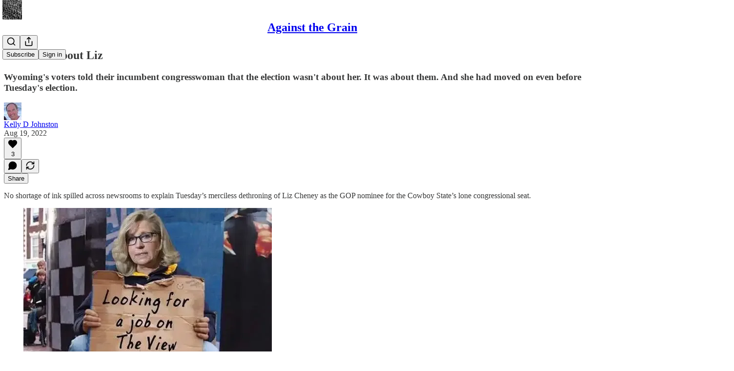

--- FILE ---
content_type: text/html; charset=utf-8
request_url: https://www.youtube-nocookie.com/embed/SzCauzvvLlA?rel=0&autoplay=0&showinfo=0&enablejsapi=0
body_size: 45069
content:
<!DOCTYPE html><html lang="en" dir="ltr" data-cast-api-enabled="true"><head><meta name="viewport" content="width=device-width, initial-scale=1"><script nonce="y5KSk55VSgRISzvAnNgClg">if ('undefined' == typeof Symbol || 'undefined' == typeof Symbol.iterator) {delete Array.prototype.entries;}</script><style name="www-roboto" nonce="9zjuBrAaJ6Z6WdWXwjECdA">@font-face{font-family:'Roboto';font-style:normal;font-weight:400;font-stretch:100%;src:url(//fonts.gstatic.com/s/roboto/v48/KFO7CnqEu92Fr1ME7kSn66aGLdTylUAMa3GUBHMdazTgWw.woff2)format('woff2');unicode-range:U+0460-052F,U+1C80-1C8A,U+20B4,U+2DE0-2DFF,U+A640-A69F,U+FE2E-FE2F;}@font-face{font-family:'Roboto';font-style:normal;font-weight:400;font-stretch:100%;src:url(//fonts.gstatic.com/s/roboto/v48/KFO7CnqEu92Fr1ME7kSn66aGLdTylUAMa3iUBHMdazTgWw.woff2)format('woff2');unicode-range:U+0301,U+0400-045F,U+0490-0491,U+04B0-04B1,U+2116;}@font-face{font-family:'Roboto';font-style:normal;font-weight:400;font-stretch:100%;src:url(//fonts.gstatic.com/s/roboto/v48/KFO7CnqEu92Fr1ME7kSn66aGLdTylUAMa3CUBHMdazTgWw.woff2)format('woff2');unicode-range:U+1F00-1FFF;}@font-face{font-family:'Roboto';font-style:normal;font-weight:400;font-stretch:100%;src:url(//fonts.gstatic.com/s/roboto/v48/KFO7CnqEu92Fr1ME7kSn66aGLdTylUAMa3-UBHMdazTgWw.woff2)format('woff2');unicode-range:U+0370-0377,U+037A-037F,U+0384-038A,U+038C,U+038E-03A1,U+03A3-03FF;}@font-face{font-family:'Roboto';font-style:normal;font-weight:400;font-stretch:100%;src:url(//fonts.gstatic.com/s/roboto/v48/KFO7CnqEu92Fr1ME7kSn66aGLdTylUAMawCUBHMdazTgWw.woff2)format('woff2');unicode-range:U+0302-0303,U+0305,U+0307-0308,U+0310,U+0312,U+0315,U+031A,U+0326-0327,U+032C,U+032F-0330,U+0332-0333,U+0338,U+033A,U+0346,U+034D,U+0391-03A1,U+03A3-03A9,U+03B1-03C9,U+03D1,U+03D5-03D6,U+03F0-03F1,U+03F4-03F5,U+2016-2017,U+2034-2038,U+203C,U+2040,U+2043,U+2047,U+2050,U+2057,U+205F,U+2070-2071,U+2074-208E,U+2090-209C,U+20D0-20DC,U+20E1,U+20E5-20EF,U+2100-2112,U+2114-2115,U+2117-2121,U+2123-214F,U+2190,U+2192,U+2194-21AE,U+21B0-21E5,U+21F1-21F2,U+21F4-2211,U+2213-2214,U+2216-22FF,U+2308-230B,U+2310,U+2319,U+231C-2321,U+2336-237A,U+237C,U+2395,U+239B-23B7,U+23D0,U+23DC-23E1,U+2474-2475,U+25AF,U+25B3,U+25B7,U+25BD,U+25C1,U+25CA,U+25CC,U+25FB,U+266D-266F,U+27C0-27FF,U+2900-2AFF,U+2B0E-2B11,U+2B30-2B4C,U+2BFE,U+3030,U+FF5B,U+FF5D,U+1D400-1D7FF,U+1EE00-1EEFF;}@font-face{font-family:'Roboto';font-style:normal;font-weight:400;font-stretch:100%;src:url(//fonts.gstatic.com/s/roboto/v48/KFO7CnqEu92Fr1ME7kSn66aGLdTylUAMaxKUBHMdazTgWw.woff2)format('woff2');unicode-range:U+0001-000C,U+000E-001F,U+007F-009F,U+20DD-20E0,U+20E2-20E4,U+2150-218F,U+2190,U+2192,U+2194-2199,U+21AF,U+21E6-21F0,U+21F3,U+2218-2219,U+2299,U+22C4-22C6,U+2300-243F,U+2440-244A,U+2460-24FF,U+25A0-27BF,U+2800-28FF,U+2921-2922,U+2981,U+29BF,U+29EB,U+2B00-2BFF,U+4DC0-4DFF,U+FFF9-FFFB,U+10140-1018E,U+10190-1019C,U+101A0,U+101D0-101FD,U+102E0-102FB,U+10E60-10E7E,U+1D2C0-1D2D3,U+1D2E0-1D37F,U+1F000-1F0FF,U+1F100-1F1AD,U+1F1E6-1F1FF,U+1F30D-1F30F,U+1F315,U+1F31C,U+1F31E,U+1F320-1F32C,U+1F336,U+1F378,U+1F37D,U+1F382,U+1F393-1F39F,U+1F3A7-1F3A8,U+1F3AC-1F3AF,U+1F3C2,U+1F3C4-1F3C6,U+1F3CA-1F3CE,U+1F3D4-1F3E0,U+1F3ED,U+1F3F1-1F3F3,U+1F3F5-1F3F7,U+1F408,U+1F415,U+1F41F,U+1F426,U+1F43F,U+1F441-1F442,U+1F444,U+1F446-1F449,U+1F44C-1F44E,U+1F453,U+1F46A,U+1F47D,U+1F4A3,U+1F4B0,U+1F4B3,U+1F4B9,U+1F4BB,U+1F4BF,U+1F4C8-1F4CB,U+1F4D6,U+1F4DA,U+1F4DF,U+1F4E3-1F4E6,U+1F4EA-1F4ED,U+1F4F7,U+1F4F9-1F4FB,U+1F4FD-1F4FE,U+1F503,U+1F507-1F50B,U+1F50D,U+1F512-1F513,U+1F53E-1F54A,U+1F54F-1F5FA,U+1F610,U+1F650-1F67F,U+1F687,U+1F68D,U+1F691,U+1F694,U+1F698,U+1F6AD,U+1F6B2,U+1F6B9-1F6BA,U+1F6BC,U+1F6C6-1F6CF,U+1F6D3-1F6D7,U+1F6E0-1F6EA,U+1F6F0-1F6F3,U+1F6F7-1F6FC,U+1F700-1F7FF,U+1F800-1F80B,U+1F810-1F847,U+1F850-1F859,U+1F860-1F887,U+1F890-1F8AD,U+1F8B0-1F8BB,U+1F8C0-1F8C1,U+1F900-1F90B,U+1F93B,U+1F946,U+1F984,U+1F996,U+1F9E9,U+1FA00-1FA6F,U+1FA70-1FA7C,U+1FA80-1FA89,U+1FA8F-1FAC6,U+1FACE-1FADC,U+1FADF-1FAE9,U+1FAF0-1FAF8,U+1FB00-1FBFF;}@font-face{font-family:'Roboto';font-style:normal;font-weight:400;font-stretch:100%;src:url(//fonts.gstatic.com/s/roboto/v48/KFO7CnqEu92Fr1ME7kSn66aGLdTylUAMa3OUBHMdazTgWw.woff2)format('woff2');unicode-range:U+0102-0103,U+0110-0111,U+0128-0129,U+0168-0169,U+01A0-01A1,U+01AF-01B0,U+0300-0301,U+0303-0304,U+0308-0309,U+0323,U+0329,U+1EA0-1EF9,U+20AB;}@font-face{font-family:'Roboto';font-style:normal;font-weight:400;font-stretch:100%;src:url(//fonts.gstatic.com/s/roboto/v48/KFO7CnqEu92Fr1ME7kSn66aGLdTylUAMa3KUBHMdazTgWw.woff2)format('woff2');unicode-range:U+0100-02BA,U+02BD-02C5,U+02C7-02CC,U+02CE-02D7,U+02DD-02FF,U+0304,U+0308,U+0329,U+1D00-1DBF,U+1E00-1E9F,U+1EF2-1EFF,U+2020,U+20A0-20AB,U+20AD-20C0,U+2113,U+2C60-2C7F,U+A720-A7FF;}@font-face{font-family:'Roboto';font-style:normal;font-weight:400;font-stretch:100%;src:url(//fonts.gstatic.com/s/roboto/v48/KFO7CnqEu92Fr1ME7kSn66aGLdTylUAMa3yUBHMdazQ.woff2)format('woff2');unicode-range:U+0000-00FF,U+0131,U+0152-0153,U+02BB-02BC,U+02C6,U+02DA,U+02DC,U+0304,U+0308,U+0329,U+2000-206F,U+20AC,U+2122,U+2191,U+2193,U+2212,U+2215,U+FEFF,U+FFFD;}@font-face{font-family:'Roboto';font-style:normal;font-weight:500;font-stretch:100%;src:url(//fonts.gstatic.com/s/roboto/v48/KFO7CnqEu92Fr1ME7kSn66aGLdTylUAMa3GUBHMdazTgWw.woff2)format('woff2');unicode-range:U+0460-052F,U+1C80-1C8A,U+20B4,U+2DE0-2DFF,U+A640-A69F,U+FE2E-FE2F;}@font-face{font-family:'Roboto';font-style:normal;font-weight:500;font-stretch:100%;src:url(//fonts.gstatic.com/s/roboto/v48/KFO7CnqEu92Fr1ME7kSn66aGLdTylUAMa3iUBHMdazTgWw.woff2)format('woff2');unicode-range:U+0301,U+0400-045F,U+0490-0491,U+04B0-04B1,U+2116;}@font-face{font-family:'Roboto';font-style:normal;font-weight:500;font-stretch:100%;src:url(//fonts.gstatic.com/s/roboto/v48/KFO7CnqEu92Fr1ME7kSn66aGLdTylUAMa3CUBHMdazTgWw.woff2)format('woff2');unicode-range:U+1F00-1FFF;}@font-face{font-family:'Roboto';font-style:normal;font-weight:500;font-stretch:100%;src:url(//fonts.gstatic.com/s/roboto/v48/KFO7CnqEu92Fr1ME7kSn66aGLdTylUAMa3-UBHMdazTgWw.woff2)format('woff2');unicode-range:U+0370-0377,U+037A-037F,U+0384-038A,U+038C,U+038E-03A1,U+03A3-03FF;}@font-face{font-family:'Roboto';font-style:normal;font-weight:500;font-stretch:100%;src:url(//fonts.gstatic.com/s/roboto/v48/KFO7CnqEu92Fr1ME7kSn66aGLdTylUAMawCUBHMdazTgWw.woff2)format('woff2');unicode-range:U+0302-0303,U+0305,U+0307-0308,U+0310,U+0312,U+0315,U+031A,U+0326-0327,U+032C,U+032F-0330,U+0332-0333,U+0338,U+033A,U+0346,U+034D,U+0391-03A1,U+03A3-03A9,U+03B1-03C9,U+03D1,U+03D5-03D6,U+03F0-03F1,U+03F4-03F5,U+2016-2017,U+2034-2038,U+203C,U+2040,U+2043,U+2047,U+2050,U+2057,U+205F,U+2070-2071,U+2074-208E,U+2090-209C,U+20D0-20DC,U+20E1,U+20E5-20EF,U+2100-2112,U+2114-2115,U+2117-2121,U+2123-214F,U+2190,U+2192,U+2194-21AE,U+21B0-21E5,U+21F1-21F2,U+21F4-2211,U+2213-2214,U+2216-22FF,U+2308-230B,U+2310,U+2319,U+231C-2321,U+2336-237A,U+237C,U+2395,U+239B-23B7,U+23D0,U+23DC-23E1,U+2474-2475,U+25AF,U+25B3,U+25B7,U+25BD,U+25C1,U+25CA,U+25CC,U+25FB,U+266D-266F,U+27C0-27FF,U+2900-2AFF,U+2B0E-2B11,U+2B30-2B4C,U+2BFE,U+3030,U+FF5B,U+FF5D,U+1D400-1D7FF,U+1EE00-1EEFF;}@font-face{font-family:'Roboto';font-style:normal;font-weight:500;font-stretch:100%;src:url(//fonts.gstatic.com/s/roboto/v48/KFO7CnqEu92Fr1ME7kSn66aGLdTylUAMaxKUBHMdazTgWw.woff2)format('woff2');unicode-range:U+0001-000C,U+000E-001F,U+007F-009F,U+20DD-20E0,U+20E2-20E4,U+2150-218F,U+2190,U+2192,U+2194-2199,U+21AF,U+21E6-21F0,U+21F3,U+2218-2219,U+2299,U+22C4-22C6,U+2300-243F,U+2440-244A,U+2460-24FF,U+25A0-27BF,U+2800-28FF,U+2921-2922,U+2981,U+29BF,U+29EB,U+2B00-2BFF,U+4DC0-4DFF,U+FFF9-FFFB,U+10140-1018E,U+10190-1019C,U+101A0,U+101D0-101FD,U+102E0-102FB,U+10E60-10E7E,U+1D2C0-1D2D3,U+1D2E0-1D37F,U+1F000-1F0FF,U+1F100-1F1AD,U+1F1E6-1F1FF,U+1F30D-1F30F,U+1F315,U+1F31C,U+1F31E,U+1F320-1F32C,U+1F336,U+1F378,U+1F37D,U+1F382,U+1F393-1F39F,U+1F3A7-1F3A8,U+1F3AC-1F3AF,U+1F3C2,U+1F3C4-1F3C6,U+1F3CA-1F3CE,U+1F3D4-1F3E0,U+1F3ED,U+1F3F1-1F3F3,U+1F3F5-1F3F7,U+1F408,U+1F415,U+1F41F,U+1F426,U+1F43F,U+1F441-1F442,U+1F444,U+1F446-1F449,U+1F44C-1F44E,U+1F453,U+1F46A,U+1F47D,U+1F4A3,U+1F4B0,U+1F4B3,U+1F4B9,U+1F4BB,U+1F4BF,U+1F4C8-1F4CB,U+1F4D6,U+1F4DA,U+1F4DF,U+1F4E3-1F4E6,U+1F4EA-1F4ED,U+1F4F7,U+1F4F9-1F4FB,U+1F4FD-1F4FE,U+1F503,U+1F507-1F50B,U+1F50D,U+1F512-1F513,U+1F53E-1F54A,U+1F54F-1F5FA,U+1F610,U+1F650-1F67F,U+1F687,U+1F68D,U+1F691,U+1F694,U+1F698,U+1F6AD,U+1F6B2,U+1F6B9-1F6BA,U+1F6BC,U+1F6C6-1F6CF,U+1F6D3-1F6D7,U+1F6E0-1F6EA,U+1F6F0-1F6F3,U+1F6F7-1F6FC,U+1F700-1F7FF,U+1F800-1F80B,U+1F810-1F847,U+1F850-1F859,U+1F860-1F887,U+1F890-1F8AD,U+1F8B0-1F8BB,U+1F8C0-1F8C1,U+1F900-1F90B,U+1F93B,U+1F946,U+1F984,U+1F996,U+1F9E9,U+1FA00-1FA6F,U+1FA70-1FA7C,U+1FA80-1FA89,U+1FA8F-1FAC6,U+1FACE-1FADC,U+1FADF-1FAE9,U+1FAF0-1FAF8,U+1FB00-1FBFF;}@font-face{font-family:'Roboto';font-style:normal;font-weight:500;font-stretch:100%;src:url(//fonts.gstatic.com/s/roboto/v48/KFO7CnqEu92Fr1ME7kSn66aGLdTylUAMa3OUBHMdazTgWw.woff2)format('woff2');unicode-range:U+0102-0103,U+0110-0111,U+0128-0129,U+0168-0169,U+01A0-01A1,U+01AF-01B0,U+0300-0301,U+0303-0304,U+0308-0309,U+0323,U+0329,U+1EA0-1EF9,U+20AB;}@font-face{font-family:'Roboto';font-style:normal;font-weight:500;font-stretch:100%;src:url(//fonts.gstatic.com/s/roboto/v48/KFO7CnqEu92Fr1ME7kSn66aGLdTylUAMa3KUBHMdazTgWw.woff2)format('woff2');unicode-range:U+0100-02BA,U+02BD-02C5,U+02C7-02CC,U+02CE-02D7,U+02DD-02FF,U+0304,U+0308,U+0329,U+1D00-1DBF,U+1E00-1E9F,U+1EF2-1EFF,U+2020,U+20A0-20AB,U+20AD-20C0,U+2113,U+2C60-2C7F,U+A720-A7FF;}@font-face{font-family:'Roboto';font-style:normal;font-weight:500;font-stretch:100%;src:url(//fonts.gstatic.com/s/roboto/v48/KFO7CnqEu92Fr1ME7kSn66aGLdTylUAMa3yUBHMdazQ.woff2)format('woff2');unicode-range:U+0000-00FF,U+0131,U+0152-0153,U+02BB-02BC,U+02C6,U+02DA,U+02DC,U+0304,U+0308,U+0329,U+2000-206F,U+20AC,U+2122,U+2191,U+2193,U+2212,U+2215,U+FEFF,U+FFFD;}</style><script name="www-roboto" nonce="y5KSk55VSgRISzvAnNgClg">if (document.fonts && document.fonts.load) {document.fonts.load("400 10pt Roboto", "E"); document.fonts.load("500 10pt Roboto", "E");}</script><link rel="stylesheet" href="/s/player/652bbb94/www-player.css" name="www-player" nonce="9zjuBrAaJ6Z6WdWXwjECdA"><style nonce="9zjuBrAaJ6Z6WdWXwjECdA">html {overflow: hidden;}body {font: 12px Roboto, Arial, sans-serif; background-color: #000; color: #fff; height: 100%; width: 100%; overflow: hidden; position: absolute; margin: 0; padding: 0;}#player {width: 100%; height: 100%;}h1 {text-align: center; color: #fff;}h3 {margin-top: 6px; margin-bottom: 3px;}.player-unavailable {position: absolute; top: 0; left: 0; right: 0; bottom: 0; padding: 25px; font-size: 13px; background: url(/img/meh7.png) 50% 65% no-repeat;}.player-unavailable .message {text-align: left; margin: 0 -5px 15px; padding: 0 5px 14px; border-bottom: 1px solid #888; font-size: 19px; font-weight: normal;}.player-unavailable a {color: #167ac6; text-decoration: none;}</style><script nonce="y5KSk55VSgRISzvAnNgClg">var ytcsi={gt:function(n){n=(n||"")+"data_";return ytcsi[n]||(ytcsi[n]={tick:{},info:{},gel:{preLoggedGelInfos:[]}})},now:window.performance&&window.performance.timing&&window.performance.now&&window.performance.timing.navigationStart?function(){return window.performance.timing.navigationStart+window.performance.now()}:function(){return(new Date).getTime()},tick:function(l,t,n){var ticks=ytcsi.gt(n).tick;var v=t||ytcsi.now();if(ticks[l]){ticks["_"+l]=ticks["_"+l]||[ticks[l]];ticks["_"+l].push(v)}ticks[l]=
v},info:function(k,v,n){ytcsi.gt(n).info[k]=v},infoGel:function(p,n){ytcsi.gt(n).gel.preLoggedGelInfos.push(p)},setStart:function(t,n){ytcsi.tick("_start",t,n)}};
(function(w,d){function isGecko(){if(!w.navigator)return false;try{if(w.navigator.userAgentData&&w.navigator.userAgentData.brands&&w.navigator.userAgentData.brands.length){var brands=w.navigator.userAgentData.brands;var i=0;for(;i<brands.length;i++)if(brands[i]&&brands[i].brand==="Firefox")return true;return false}}catch(e){setTimeout(function(){throw e;})}if(!w.navigator.userAgent)return false;var ua=w.navigator.userAgent;return ua.indexOf("Gecko")>0&&ua.toLowerCase().indexOf("webkit")<0&&ua.indexOf("Edge")<
0&&ua.indexOf("Trident")<0&&ua.indexOf("MSIE")<0}ytcsi.setStart(w.performance?w.performance.timing.responseStart:null);var isPrerender=(d.visibilityState||d.webkitVisibilityState)=="prerender";var vName=!d.visibilityState&&d.webkitVisibilityState?"webkitvisibilitychange":"visibilitychange";if(isPrerender){var startTick=function(){ytcsi.setStart();d.removeEventListener(vName,startTick)};d.addEventListener(vName,startTick,false)}if(d.addEventListener)d.addEventListener(vName,function(){ytcsi.tick("vc")},
false);if(isGecko()){var isHidden=(d.visibilityState||d.webkitVisibilityState)=="hidden";if(isHidden)ytcsi.tick("vc")}var slt=function(el,t){setTimeout(function(){var n=ytcsi.now();el.loadTime=n;if(el.slt)el.slt()},t)};w.__ytRIL=function(el){if(!el.getAttribute("data-thumb"))if(w.requestAnimationFrame)w.requestAnimationFrame(function(){slt(el,0)});else slt(el,16)}})(window,document);
</script><script nonce="y5KSk55VSgRISzvAnNgClg">var ytcfg={d:function(){return window.yt&&yt.config_||ytcfg.data_||(ytcfg.data_={})},get:function(k,o){return k in ytcfg.d()?ytcfg.d()[k]:o},set:function(){var a=arguments;if(a.length>1)ytcfg.d()[a[0]]=a[1];else{var k;for(k in a[0])ytcfg.d()[k]=a[0][k]}}};
ytcfg.set({"CLIENT_CANARY_STATE":"none","DEVICE":"cbr\u003dChrome\u0026cbrand\u003dapple\u0026cbrver\u003d131.0.0.0\u0026ceng\u003dWebKit\u0026cengver\u003d537.36\u0026cos\u003dMacintosh\u0026cosver\u003d10_15_7\u0026cplatform\u003dDESKTOP","EVENT_ID":"Br9-adGOAd-jlu8P1Zr5oAs","EXPERIMENT_FLAGS":{"ab_det_apb_b":true,"ab_det_apm":true,"ab_det_el_h":true,"ab_det_em_inj":true,"ab_l_sig_st":true,"ab_l_sig_st_e":true,"action_companion_center_align_description":true,"allow_skip_networkless":true,"always_send_and_write":true,"att_web_record_metrics":true,"attmusi":true,"c3_enable_button_impression_logging":true,"c3_watch_page_component":true,"cancel_pending_navs":true,"clean_up_manual_attribution_header":true,"config_age_report_killswitch":true,"cow_optimize_idom_compat":true,"csi_on_gel":true,"delhi_mweb_colorful_sd":true,"delhi_mweb_colorful_sd_v2":true,"deprecate_pair_servlet_enabled":true,"desktop_sparkles_light_cta_button":true,"disable_child_node_auto_formatted_strings":true,"disable_log_to_visitor_layer":true,"disable_pacf_logging_for_memory_limited_tv":true,"embeds_enable_eid_enforcement_for_youtube":true,"embeds_enable_info_panel_dismissal":true,"embeds_enable_pfp_always_unbranded":true,"embeds_muted_autoplay_sound_fix":true,"embeds_serve_es6_client":true,"embeds_web_nwl_disable_nocookie":true,"embeds_web_updated_shorts_definition_fix":true,"enable_active_view_display_ad_renderer_web_home":true,"enable_ad_disclosure_banner_a11y_fix":true,"enable_android_web_view_top_insets_bugfix":true,"enable_client_sli_logging":true,"enable_client_streamz_web":true,"enable_client_ve_spec":true,"enable_cloud_save_error_popup_after_retry":true,"enable_dai_sdf_h5_preroll":true,"enable_datasync_id_header_in_web_vss_pings":true,"enable_default_mono_cta_migration_web_client":true,"enable_docked_chat_messages":true,"enable_drop_shadow_experiment":true,"enable_embeds_new_caption_language_picker":true,"enable_entity_store_from_dependency_injection":true,"enable_inline_muted_playback_on_web_search":true,"enable_inline_muted_playback_on_web_search_for_vdc":true,"enable_inline_muted_playback_on_web_search_for_vdcb":true,"enable_is_mini_app_page_active_bugfix":true,"enable_logging_first_user_action_after_game_ready":true,"enable_ltc_param_fetch_from_innertube":true,"enable_masthead_mweb_padding_fix":true,"enable_menu_renderer_button_in_mweb_hclr":true,"enable_mini_app_command_handler_mweb_fix":true,"enable_mini_guide_downloads_item":true,"enable_mixed_direction_formatted_strings":true,"enable_mweb_new_caption_language_picker":true,"enable_names_handles_account_switcher":true,"enable_network_request_logging_on_game_events":true,"enable_new_paid_product_placement":true,"enable_open_in_new_tab_icon_for_short_dr_for_desktop_search":true,"enable_open_yt_content":true,"enable_origin_query_parameter_bugfix":true,"enable_pause_ads_on_ytv_html5":true,"enable_payments_purchase_manager":true,"enable_pdp_icon_prefetch":true,"enable_pl_r_si_fa":true,"enable_place_pivot_url":true,"enable_pv_screen_modern_text":true,"enable_removing_navbar_title_on_hashtag_page_mweb":true,"enable_rta_manager":true,"enable_sdf_companion_h5":true,"enable_sdf_dai_h5_midroll":true,"enable_sdf_h5_endemic_mid_post_roll":true,"enable_sdf_on_h5_unplugged_vod_midroll":true,"enable_sdf_shorts_player_bytes_h5":true,"enable_sending_unwrapped_game_audio_as_serialized_metadata":true,"enable_sfv_effect_pivot_url":true,"enable_shorts_new_carousel":true,"enable_skip_ad_guidance_prompt":true,"enable_skippable_ads_for_unplugged_ad_pod":true,"enable_smearing_expansion_dai":true,"enable_time_out_messages":true,"enable_timeline_view_modern_transcript_fe":true,"enable_video_display_compact_button_group_for_desktop_search":true,"enable_web_delhi_icons":true,"enable_web_home_top_landscape_image_layout_level_click":true,"enable_web_tiered_gel":true,"enable_window_constrained_buy_flow_dialog":true,"enable_wiz_queue_effect_and_on_init_initial_runs":true,"enable_ypc_spinners":true,"enable_yt_ata_iframe_authuser":true,"export_networkless_options":true,"export_player_version_to_ytconfig":true,"fill_single_video_with_notify_to_lasr":true,"fix_ad_miniplayer_controls_rendering":true,"fix_ads_tracking_for_swf_config_deprecation_mweb":true,"h5_companion_enable_adcpn_macro_substitution_for_click_pings":true,"h5_inplayer_enable_adcpn_macro_substitution_for_click_pings":true,"h5_reset_cache_and_filter_before_update_masthead":true,"hide_channel_creation_title_for_mweb":true,"high_ccv_client_side_caching_h5":true,"html5_log_trigger_events_with_debug_data":true,"html5_ssdai_enable_media_end_cue_range":true,"idb_immediate_commit":true,"il_attach_cache_limit":true,"il_use_view_model_logging_context":true,"is_browser_support_for_webcam_streaming":true,"json_condensed_response":true,"kev_adb_pg":true,"kevlar_gel_error_routing":true,"kevlar_watch_cinematics":true,"live_chat_enable_controller_extraction":true,"live_chat_enable_rta_manager":true,"log_click_with_layer_from_element_in_command_handler":true,"mdx_enable_privacy_disclosure_ui":true,"mdx_load_cast_api_bootstrap_script":true,"medium_progress_bar_modification":true,"migrate_remaining_web_ad_badges_to_innertube":true,"mobile_account_menu_refresh":true,"mweb_account_linking_noapp":true,"mweb_allow_modern_search_suggest_behavior":true,"mweb_animated_actions":true,"mweb_app_upsell_button_direct_to_app":true,"mweb_c3_enable_adaptive_signals":true,"mweb_c3_library_page_enable_recent_shelf":true,"mweb_c3_remove_web_navigation_endpoint_data":true,"mweb_c3_use_canonical_from_player_response":true,"mweb_cinematic_watch":true,"mweb_command_handler":true,"mweb_delay_watch_initial_data":true,"mweb_disable_searchbar_scroll":true,"mweb_enable_browse_chunks":true,"mweb_enable_colorful_ai_summary":true,"mweb_enable_fine_scrubbing_for_recs":true,"mweb_enable_imp_portal":true,"mweb_enable_keto_batch_player_fullscreen":true,"mweb_enable_keto_batch_player_progress_bar":true,"mweb_enable_keto_batch_player_tooltips":true,"mweb_enable_lockup_view_model_for_ucp":true,"mweb_enable_mix_panel_title_metadata":true,"mweb_enable_more_drawer":true,"mweb_enable_optional_fullscreen_landscape_locking":true,"mweb_enable_overlay_touch_manager":true,"mweb_enable_premium_carve_out_fix":true,"mweb_enable_refresh_detection":true,"mweb_enable_search_imp":true,"mweb_enable_shorts_video_preload":true,"mweb_enable_skippables_on_jio_phone":true,"mweb_enable_two_line_title_on_shorts":true,"mweb_enable_varispeed_controller":true,"mweb_enable_watch_feed_infinite_scroll":true,"mweb_enable_wrapped_unplugged_pause_membership_dialog_renderer":true,"mweb_fix_monitor_visibility_after_render":true,"mweb_force_ios_fallback_to_native_control":true,"mweb_fp_auto_fullscreen":true,"mweb_fullscreen_controls":true,"mweb_fullscreen_controls_action_buttons":true,"mweb_fullscreen_watch_system":true,"mweb_home_reactive_shorts":true,"mweb_innertube_search_command":true,"mweb_kaios_enable_autoplay_switch_view_model":true,"mweb_lang_in_html":true,"mweb_like_button_synced_with_entities":true,"mweb_logo_use_home_page_ve":true,"mweb_native_control_in_faux_fullscreen_shared":true,"mweb_player_control_on_hover":true,"mweb_player_delhi_dtts":true,"mweb_player_hide_unavailable_subtitles_button":true,"mweb_player_settings_use_bottom_sheet":true,"mweb_player_show_previous_next_buttons_in_playlist":true,"mweb_player_skip_no_op_state_changes":true,"mweb_player_user_select_none":true,"mweb_playlist_engagement_panel":true,"mweb_progress_bar_seek_on_mouse_click":true,"mweb_pull_2_full":true,"mweb_pull_2_full_enable_touch_handlers":true,"mweb_schedule_warm_watch_response":true,"mweb_searchbox_legacy_navigation":true,"mweb_see_fewer_shorts":true,"mweb_shorts_comments_panel_id_change":true,"mweb_shorts_early_continuation":true,"mweb_show_ios_smart_banner":true,"mweb_show_sign_in_button_from_header":true,"mweb_use_server_url_on_startup":true,"mweb_watch_captions_enable_auto_translate":true,"mweb_watch_captions_set_default_size":true,"mweb_watch_stop_scheduler_on_player_response":true,"mweb_watchfeed_big_thumbnails":true,"mweb_yt_searchbox":true,"networkless_logging":true,"no_client_ve_attach_unless_shown":true,"pageid_as_header_web":true,"playback_settings_use_switch_menu":true,"player_controls_autonav_fix":true,"player_controls_skip_double_signal_update":true,"polymer_bad_build_labels":true,"polymer_verifiy_app_state":true,"qoe_send_and_write":true,"remove_chevron_from_ad_disclosure_banner_h5":true,"remove_masthead_channel_banner_on_refresh":true,"remove_slot_id_exited_trigger_for_dai_in_player_slot_expire":true,"replace_client_url_parsing_with_server_signal":true,"service_worker_enabled":true,"service_worker_push_enabled":true,"service_worker_push_home_page_prompt":true,"service_worker_push_watch_page_prompt":true,"shell_load_gcf":true,"shorten_initial_gel_batch_timeout":true,"should_use_yt_voice_endpoint_in_kaios":true,"smarter_ve_dedupping":true,"speedmaster_no_seek":true,"stop_handling_click_for_non_rendering_overlay_layout":true,"suppress_error_204_logging":true,"synced_panel_scrolling_controller":true,"use_event_time_ms_header":true,"use_fifo_for_networkless":true,"use_request_time_ms_header":true,"use_session_based_sampling":true,"use_thumbnail_overlay_time_status_renderer_for_live_badge":true,"vss_final_ping_send_and_write":true,"vss_playback_use_send_and_write":true,"web_adaptive_repeat_ase":true,"web_always_load_chat_support":true,"web_api_url":true,"web_attributed_string_deep_equal_bugfix":true,"web_autonav_allow_off_by_default":true,"web_button_vm_refactor_disabled":true,"web_c3_log_app_init_finish":true,"web_component_wrapper_track_owner":true,"web_csi_action_sampling_enabled":true,"web_dedupe_ve_grafting":true,"web_disable_backdrop_filter":true,"web_enable_ab_rsp_cl":true,"web_enable_course_icon_update":true,"web_enable_error_204":true,"web_gcf_hashes_innertube":true,"web_gel_timeout_cap":true,"web_parent_target_for_sheets":true,"web_persist_server_autonav_state_on_client":true,"web_playback_associated_log_ctt":true,"web_playback_associated_ve":true,"web_prefetch_preload_video":true,"web_progress_bar_draggable":true,"web_shorts_just_watched_on_channel_and_pivot_study":true,"web_shorts_just_watched_overlay":true,"web_shorts_wn_shelf_header_tuning":true,"web_update_panel_visibility_logging_fix":true,"web_watch_controls_state_signals":true,"web_wiz_attributed_string":true,"webfe_mweb_watch_microdata":true,"webfe_watch_shorts_canonical_url_fix":true,"webpo_exit_on_net_err":true,"wiz_diff_overwritable":true,"wiz_stamper_new_context_api":true,"woffle_used_state_report":true,"wpo_gel_strz":true,"H5_async_logging_delay_ms":30000.0,"attention_logging_scroll_throttle":500.0,"autoplay_pause_by_lact_sampling_fraction":0.0,"cinematic_watch_effect_opacity":0.4,"log_window_onerror_fraction":0.1,"speedmaster_playback_rate":2.0,"tv_pacf_logging_sample_rate":0.01,"web_attention_logging_scroll_throttle":500.0,"web_load_prediction_threshold":0.1,"web_navigation_prediction_threshold":0.1,"web_pbj_log_warning_rate":0.0,"web_system_health_fraction":0.01,"ytidb_transaction_ended_event_rate_limit":0.02,"active_time_update_interval_ms":10000,"att_init_delay":500,"autoplay_pause_by_lact_sec":0,"botguard_async_snapshot_timeout_ms":3000,"check_navigator_accuracy_timeout_ms":0,"cinematic_watch_css_filter_blur_strength":40,"cinematic_watch_fade_out_duration":500,"close_webview_delay_ms":100,"cloud_save_game_data_rate_limit_ms":3000,"compression_disable_point":10,"custom_active_view_tos_timeout_ms":3600000,"embeds_widget_poll_interval_ms":0,"gel_min_batch_size":3,"gel_queue_timeout_max_ms":60000,"get_async_timeout_ms":60000,"hide_cta_for_home_web_video_ads_animate_in_time":2,"html5_byterate_soft_cap":0,"initial_gel_batch_timeout":2000,"max_body_size_to_compress":500000,"max_prefetch_window_sec_for_livestream_optimization":10,"min_prefetch_offset_sec_for_livestream_optimization":20,"mini_app_container_iframe_src_update_delay_ms":0,"multiple_preview_news_duration_time":11000,"mweb_c3_toast_duration_ms":5000,"mweb_deep_link_fallback_timeout_ms":10000,"mweb_delay_response_received_actions":100,"mweb_fp_dpad_rate_limit_ms":0,"mweb_fp_dpad_watch_title_clamp_lines":0,"mweb_history_manager_cache_size":100,"mweb_ios_fullscreen_playback_transition_delay_ms":500,"mweb_ios_fullscreen_system_pause_epilson_ms":0,"mweb_override_response_store_expiration_ms":0,"mweb_shorts_early_continuation_trigger_threshold":4,"mweb_w2w_max_age_seconds":0,"mweb_watch_captions_default_size":2,"neon_dark_launch_gradient_count":0,"network_polling_interval":30000,"play_click_interval_ms":30000,"play_ping_interval_ms":10000,"prefetch_comments_ms_after_video":0,"send_config_hash_timer":0,"service_worker_push_logged_out_prompt_watches":-1,"service_worker_push_prompt_cap":-1,"service_worker_push_prompt_delay_microseconds":3888000000000,"slow_compressions_before_abandon_count":4,"speedmaster_cancellation_movement_dp":10,"speedmaster_touch_activation_ms":500,"web_attention_logging_throttle":500,"web_foreground_heartbeat_interval_ms":28000,"web_gel_debounce_ms":10000,"web_logging_max_batch":100,"web_max_tracing_events":50,"web_tracing_session_replay":0,"wil_icon_max_concurrent_fetches":9999,"ytidb_remake_db_retries":3,"ytidb_reopen_db_retries":3,"WebClientReleaseProcessCritical__youtube_embeds_client_version_override":"","WebClientReleaseProcessCritical__youtube_embeds_web_client_version_override":"","WebClientReleaseProcessCritical__youtube_mweb_client_version_override":"","debug_forced_internalcountrycode":"","embeds_web_synth_ch_headers_banned_urls_regex":"","enable_web_media_service":"DISABLED","il_payload_scraping":"","live_chat_unicode_emoji_json_url":"https://www.gstatic.com/youtube/img/emojis/emojis-svg-9.json","mweb_deep_link_feature_tag_suffix":"11268432","mweb_enable_shorts_innertube_player_prefetch_trigger":"NONE","mweb_fp_dpad":"home,search,browse,channel,create_channel,experiments,settings,trending,oops,404,paid_memberships,sponsorship,premium,shorts","mweb_fp_dpad_linear_navigation":"","mweb_fp_dpad_linear_navigation_visitor":"","mweb_fp_dpad_visitor":"","mweb_preload_video_by_player_vars":"","place_pivot_triggering_container_alternate":"","place_pivot_triggering_counterfactual_container_alternate":"","service_worker_push_force_notification_prompt_tag":"1","service_worker_scope":"/","suggest_exp_str":"","web_client_version_override":"","kevlar_command_handler_command_banlist":[],"mini_app_ids_without_game_ready":["UgkxHHtsak1SC8mRGHMZewc4HzeAY3yhPPmJ","Ugkx7OgzFqE6z_5Mtf4YsotGfQNII1DF_RBm"],"web_op_signal_type_banlist":[],"web_tracing_enabled_spans":["event","command"]},"GAPI_HINT_PARAMS":"m;/_/scs/abc-static/_/js/k\u003dgapi.gapi.en.FZb77tO2YW4.O/d\u003d1/rs\u003dAHpOoo8lqavmo6ayfVxZovyDiP6g3TOVSQ/m\u003d__features__","GAPI_HOST":"https://apis.google.com","GAPI_LOCALE":"en_US","GL":"US","HL":"en","HTML_DIR":"ltr","HTML_LANG":"en","INNERTUBE_API_KEY":"AIzaSyAO_FJ2SlqU8Q4STEHLGCilw_Y9_11qcW8","INNERTUBE_API_VERSION":"v1","INNERTUBE_CLIENT_NAME":"WEB_EMBEDDED_PLAYER","INNERTUBE_CLIENT_VERSION":"1.20260130.01.00","INNERTUBE_CONTEXT":{"client":{"hl":"en","gl":"US","remoteHost":"3.16.130.234","deviceMake":"Apple","deviceModel":"","visitorData":"CgtDU3laQlBWei1OWSiG_vrLBjIKCgJVUxIEGgAgEQ%3D%3D","userAgent":"Mozilla/5.0 (Macintosh; Intel Mac OS X 10_15_7) AppleWebKit/537.36 (KHTML, like Gecko) Chrome/131.0.0.0 Safari/537.36; ClaudeBot/1.0; +claudebot@anthropic.com),gzip(gfe)","clientName":"WEB_EMBEDDED_PLAYER","clientVersion":"1.20260130.01.00","osName":"Macintosh","osVersion":"10_15_7","originalUrl":"https://www.youtube-nocookie.com/embed/SzCauzvvLlA?rel\u003d0\u0026autoplay\u003d0\u0026showinfo\u003d0\u0026enablejsapi\u003d0","platform":"DESKTOP","clientFormFactor":"UNKNOWN_FORM_FACTOR","configInfo":{"appInstallData":"[base64]%3D%3D"},"browserName":"Chrome","browserVersion":"131.0.0.0","acceptHeader":"text/html,application/xhtml+xml,application/xml;q\u003d0.9,image/webp,image/apng,*/*;q\u003d0.8,application/signed-exchange;v\u003db3;q\u003d0.9","deviceExperimentId":"ChxOell3TVRjeU16STFNemswTnpNME9URTVOQT09EIb--ssGGIb--ssG","rolloutToken":"CJ69oqj3idi8-gEQrLym8qO3kgMYrLym8qO3kgM%3D"},"user":{"lockedSafetyMode":false},"request":{"useSsl":true},"clickTracking":{"clickTrackingParams":"IhMI0amm8qO3kgMV35HlBx1VTR60"},"thirdParty":{"embeddedPlayerContext":{"embeddedPlayerEncryptedContext":"AD5ZzFS3E3TJtEr492bF-GFzWDZkLRMbcNXi7yybbvZd4-LD83DfsxqX4GRcHdOtj8je82vwqV92dOk5s4vGhHeFQCUWxba_oy_bRvJSesHpWlrg5SwM2xmxZtyQsOKvtWt67xmL7MGw4OVyh8r6v7N757uQywaQ9C7-Lnubv7en","ancestorOriginsSupported":false}}},"INNERTUBE_CONTEXT_CLIENT_NAME":56,"INNERTUBE_CONTEXT_CLIENT_VERSION":"1.20260130.01.00","INNERTUBE_CONTEXT_GL":"US","INNERTUBE_CONTEXT_HL":"en","LATEST_ECATCHER_SERVICE_TRACKING_PARAMS":{"client.name":"WEB_EMBEDDED_PLAYER","client.jsfeat":"2021"},"LOGGED_IN":false,"PAGE_BUILD_LABEL":"youtube.embeds.web_20260130_01_RC00","PAGE_CL":863108022,"SERVER_NAME":"WebFE","VISITOR_DATA":"CgtDU3laQlBWei1OWSiG_vrLBjIKCgJVUxIEGgAgEQ%3D%3D","WEB_PLAYER_CONTEXT_CONFIGS":{"WEB_PLAYER_CONTEXT_CONFIG_ID_EMBEDDED_PLAYER":{"rootElementId":"movie_player","jsUrl":"/s/player/652bbb94/player_ias.vflset/en_US/base.js","cssUrl":"/s/player/652bbb94/www-player.css","contextId":"WEB_PLAYER_CONTEXT_CONFIG_ID_EMBEDDED_PLAYER","eventLabel":"embedded","contentRegion":"US","hl":"en_US","hostLanguage":"en","innertubeApiKey":"AIzaSyAO_FJ2SlqU8Q4STEHLGCilw_Y9_11qcW8","innertubeApiVersion":"v1","innertubeContextClientVersion":"1.20260130.01.00","disableRelatedVideos":true,"device":{"brand":"apple","model":"","browser":"Chrome","browserVersion":"131.0.0.0","os":"Macintosh","osVersion":"10_15_7","platform":"DESKTOP","interfaceName":"WEB_EMBEDDED_PLAYER","interfaceVersion":"1.20260130.01.00"},"serializedExperimentIds":"24004644,51010235,51063643,51098299,51204329,51222973,51340662,51349914,51353393,51366423,51389629,51404808,51489568,51490331,51500051,51505436,51530495,51534669,51550531,51560386,51565115,51566373,51566863,51578632,51583821,51585555,51605258,51605395,51609829,51611457,51620867,51621065,51631301,51637029,51638271,51638932,51648336,51672162,51681662,51683502,51696107,51696619,51700777,51705183,51705977,51713175,51713237,51717189,51717747,51719411,51719628,51729217,51732102,51740811,51742378,51749572,51752091,51752633","serializedExperimentFlags":"H5_async_logging_delay_ms\u003d30000.0\u0026PlayerWeb__h5_enable_advisory_rating_restrictions\u003dtrue\u0026a11y_h5_associate_survey_question\u003dtrue\u0026ab_det_apb_b\u003dtrue\u0026ab_det_apm\u003dtrue\u0026ab_det_el_h\u003dtrue\u0026ab_det_em_inj\u003dtrue\u0026ab_l_sig_st\u003dtrue\u0026ab_l_sig_st_e\u003dtrue\u0026action_companion_center_align_description\u003dtrue\u0026ad_pod_disable_companion_persist_ads_quality\u003dtrue\u0026add_stmp_logs_for_voice_boost\u003dtrue\u0026allow_autohide_on_paused_videos\u003dtrue\u0026allow_drm_override\u003dtrue\u0026allow_live_autoplay\u003dtrue\u0026allow_poltergust_autoplay\u003dtrue\u0026allow_skip_networkless\u003dtrue\u0026allow_vp9_1080p_mq_enc\u003dtrue\u0026always_cache_redirect_endpoint\u003dtrue\u0026always_send_and_write\u003dtrue\u0026annotation_module_vast_cards_load_logging_fraction\u003d0.0\u0026assign_drm_family_by_format\u003dtrue\u0026att_web_record_metrics\u003dtrue\u0026attention_logging_scroll_throttle\u003d500.0\u0026attmusi\u003dtrue\u0026autoplay_time\u003d10000\u0026autoplay_time_for_fullscreen\u003d-1\u0026autoplay_time_for_music_content\u003d-1\u0026bg_vm_reinit_threshold\u003d7200000\u0026block_tvhtml5_simply_embedded\u003dtrue\u0026blocked_packages_for_sps\u003d[]\u0026botguard_async_snapshot_timeout_ms\u003d3000\u0026captions_url_add_ei\u003dtrue\u0026check_navigator_accuracy_timeout_ms\u003d0\u0026clean_up_manual_attribution_header\u003dtrue\u0026compression_disable_point\u003d10\u0026cow_optimize_idom_compat\u003dtrue\u0026csi_on_gel\u003dtrue\u0026custom_active_view_tos_timeout_ms\u003d3600000\u0026dash_manifest_version\u003d5\u0026debug_bandaid_hostname\u003d\u0026debug_bandaid_port\u003d0\u0026debug_sherlog_username\u003d\u0026delhi_fast_follow_autonav_toggle\u003dtrue\u0026delhi_modern_player_default_thumbnail_percentage\u003d0.0\u0026delhi_modern_player_faster_autohide_delay_ms\u003d2000\u0026delhi_modern_player_pause_thumbnail_percentage\u003d0.6\u0026delhi_modern_web_player_blending_mode\u003d\u0026delhi_modern_web_player_disable_frosted_glass\u003dtrue\u0026delhi_modern_web_player_horizontal_volume_controls\u003dtrue\u0026delhi_modern_web_player_lhs_volume_controls\u003dtrue\u0026delhi_modern_web_player_responsive_compact_controls_threshold\u003d0\u0026deprecate_22\u003dtrue\u0026deprecate_delay_ping\u003dtrue\u0026deprecate_pair_servlet_enabled\u003dtrue\u0026desktop_sparkles_light_cta_button\u003dtrue\u0026disable_av1_setting\u003dtrue\u0026disable_branding_context\u003dtrue\u0026disable_channel_id_check_for_suspended_channels\u003dtrue\u0026disable_child_node_auto_formatted_strings\u003dtrue\u0026disable_lifa_for_supex_users\u003dtrue\u0026disable_log_to_visitor_layer\u003dtrue\u0026disable_mdx_connection_in_mdx_module_for_music_web\u003dtrue\u0026disable_pacf_logging_for_memory_limited_tv\u003dtrue\u0026disable_reduced_fullscreen_autoplay_countdown_for_minors\u003dtrue\u0026disable_reel_item_watch_format_filtering\u003dtrue\u0026disable_threegpp_progressive_formats\u003dtrue\u0026disable_touch_events_on_skip_button\u003dtrue\u0026edge_encryption_fill_primary_key_version\u003dtrue\u0026embeds_enable_info_panel_dismissal\u003dtrue\u0026embeds_enable_move_set_center_crop_to_public\u003dtrue\u0026embeds_enable_per_video_embed_config\u003dtrue\u0026embeds_enable_pfp_always_unbranded\u003dtrue\u0026embeds_web_lite_mode\u003d1\u0026embeds_web_nwl_disable_nocookie\u003dtrue\u0026embeds_web_synth_ch_headers_banned_urls_regex\u003d\u0026enable_active_view_display_ad_renderer_web_home\u003dtrue\u0026enable_active_view_lr_shorts_video\u003dtrue\u0026enable_active_view_web_shorts_video\u003dtrue\u0026enable_ad_cpn_macro_substitution_for_click_pings\u003dtrue\u0026enable_ad_disclosure_banner_a11y_fix\u003dtrue\u0026enable_antiscraping_web_player_expired\u003dtrue\u0026enable_app_promo_endcap_eml_on_tablet\u003dtrue\u0026enable_batched_cross_device_pings_in_gel_fanout\u003dtrue\u0026enable_cast_for_web_unplugged\u003dtrue\u0026enable_cast_on_music_web\u003dtrue\u0026enable_cipher_for_manifest_urls\u003dtrue\u0026enable_cleanup_masthead_autoplay_hack_fix\u003dtrue\u0026enable_client_page_id_header_for_first_party_pings\u003dtrue\u0026enable_client_sli_logging\u003dtrue\u0026enable_client_ve_spec\u003dtrue\u0026enable_cta_banner_on_unplugged_lr\u003dtrue\u0026enable_custom_playhead_parsing\u003dtrue\u0026enable_dai_sdf_h5_preroll\u003dtrue\u0026enable_datasync_id_header_in_web_vss_pings\u003dtrue\u0026enable_default_mono_cta_migration_web_client\u003dtrue\u0026enable_dsa_ad_badge_for_action_endcap_on_android\u003dtrue\u0026enable_dsa_ad_badge_for_action_endcap_on_ios\u003dtrue\u0026enable_entity_store_from_dependency_injection\u003dtrue\u0026enable_error_corrections_infocard_web_client\u003dtrue\u0026enable_error_corrections_infocards_icon_web\u003dtrue\u0026enable_inline_muted_playback_on_web_search\u003dtrue\u0026enable_inline_muted_playback_on_web_search_for_vdc\u003dtrue\u0026enable_inline_muted_playback_on_web_search_for_vdcb\u003dtrue\u0026enable_kabuki_comments_on_shorts\u003ddisabled\u0026enable_ltc_param_fetch_from_innertube\u003dtrue\u0026enable_mixed_direction_formatted_strings\u003dtrue\u0026enable_modern_skip_button_on_web\u003dtrue\u0026enable_new_paid_product_placement\u003dtrue\u0026enable_open_in_new_tab_icon_for_short_dr_for_desktop_search\u003dtrue\u0026enable_out_of_stock_text_all_surfaces\u003dtrue\u0026enable_paid_content_overlay_bugfix\u003dtrue\u0026enable_pause_ads_on_ytv_html5\u003dtrue\u0026enable_pl_r_si_fa\u003dtrue\u0026enable_policy_based_hqa_filter_in_watch_server\u003dtrue\u0026enable_progres_commands_lr_feeds\u003dtrue\u0026enable_progress_commands_lr_shorts\u003dtrue\u0026enable_publishing_region_param_in_sus\u003dtrue\u0026enable_pv_screen_modern_text\u003dtrue\u0026enable_rpr_token_on_ltl_lookup\u003dtrue\u0026enable_sdf_companion_h5\u003dtrue\u0026enable_sdf_dai_h5_midroll\u003dtrue\u0026enable_sdf_h5_endemic_mid_post_roll\u003dtrue\u0026enable_sdf_on_h5_unplugged_vod_midroll\u003dtrue\u0026enable_sdf_shorts_player_bytes_h5\u003dtrue\u0026enable_server_driven_abr\u003dtrue\u0026enable_server_driven_abr_for_backgroundable\u003dtrue\u0026enable_server_driven_abr_url_generation\u003dtrue\u0026enable_server_driven_readahead\u003dtrue\u0026enable_skip_ad_guidance_prompt\u003dtrue\u0026enable_skip_to_next_messaging\u003dtrue\u0026enable_skippable_ads_for_unplugged_ad_pod\u003dtrue\u0026enable_smart_skip_player_controls_shown_on_web\u003dtrue\u0026enable_smart_skip_player_controls_shown_on_web_increased_triggering_sensitivity\u003dtrue\u0026enable_smart_skip_speedmaster_on_web\u003dtrue\u0026enable_smearing_expansion_dai\u003dtrue\u0026enable_split_screen_ad_baseline_experience_endemic_live_h5\u003dtrue\u0026enable_to_call_playready_backend_directly\u003dtrue\u0026enable_unified_action_endcap_on_web\u003dtrue\u0026enable_video_display_compact_button_group_for_desktop_search\u003dtrue\u0026enable_voice_boost_feature\u003dtrue\u0026enable_vp9_appletv5_on_server\u003dtrue\u0026enable_watch_server_rejected_formats_logging\u003dtrue\u0026enable_web_delhi_icons\u003dtrue\u0026enable_web_home_top_landscape_image_layout_level_click\u003dtrue\u0026enable_web_media_session_metadata_fix\u003dtrue\u0026enable_web_premium_varispeed_upsell\u003dtrue\u0026enable_web_tiered_gel\u003dtrue\u0026enable_wiz_queue_effect_and_on_init_initial_runs\u003dtrue\u0026enable_yt_ata_iframe_authuser\u003dtrue\u0026enable_ytv_csdai_vp9\u003dtrue\u0026export_networkless_options\u003dtrue\u0026export_player_version_to_ytconfig\u003dtrue\u0026fill_live_request_config_in_ustreamer_config\u003dtrue\u0026fill_single_video_with_notify_to_lasr\u003dtrue\u0026filter_vb_without_non_vb_equivalents\u003dtrue\u0026filter_vp9_for_live_dai\u003dtrue\u0026fix_ad_miniplayer_controls_rendering\u003dtrue\u0026fix_ads_tracking_for_swf_config_deprecation_mweb\u003dtrue\u0026fix_h5_toggle_button_a11y\u003dtrue\u0026fix_survey_color_contrast_on_destop\u003dtrue\u0026fix_toggle_button_role_for_ad_components\u003dtrue\u0026fresca_polling_delay_override\u003d0\u0026gab_return_sabr_ssdai_config\u003dtrue\u0026gel_min_batch_size\u003d3\u0026gel_queue_timeout_max_ms\u003d60000\u0026gvi_channel_client_screen\u003dtrue\u0026h5_companion_enable_adcpn_macro_substitution_for_click_pings\u003dtrue\u0026h5_enable_ad_mbs\u003dtrue\u0026h5_inplayer_enable_adcpn_macro_substitution_for_click_pings\u003dtrue\u0026h5_reset_cache_and_filter_before_update_masthead\u003dtrue\u0026heatseeker_decoration_threshold\u003d0.0\u0026hfr_dropped_framerate_fallback_threshold\u003d0\u0026hide_cta_for_home_web_video_ads_animate_in_time\u003d2\u0026high_ccv_client_side_caching_h5\u003dtrue\u0026hls_use_new_codecs_string_api\u003dtrue\u0026html5_ad_timeout_ms\u003d0\u0026html5_adaptation_step_count\u003d0\u0026html5_ads_preroll_lock_timeout_delay_ms\u003d15000\u0026html5_allow_multiview_tile_preload\u003dtrue\u0026html5_allow_video_keyframe_without_audio\u003dtrue\u0026html5_apply_min_failures\u003dtrue\u0026html5_apply_start_time_within_ads_for_ssdai_transitions\u003dtrue\u0026html5_atr_disable_force_fallback\u003dtrue\u0026html5_att_playback_timeout_ms\u003d30000\u0026html5_attach_num_random_bytes_to_bandaid\u003d0\u0026html5_attach_po_token_to_bandaid\u003dtrue\u0026html5_autonav_cap_idle_secs\u003d0\u0026html5_autonav_quality_cap\u003d720\u0026html5_autoplay_default_quality_cap\u003d0\u0026html5_auxiliary_estimate_weight\u003d0.0\u0026html5_av1_ordinal_cap\u003d0\u0026html5_bandaid_attach_content_po_token\u003dtrue\u0026html5_block_pip_safari_delay\u003d0\u0026html5_bypass_contention_secs\u003d0.0\u0026html5_byterate_soft_cap\u003d0\u0026html5_check_for_idle_network_interval_ms\u003d-1\u0026html5_chipset_soft_cap\u003d8192\u0026html5_consume_all_buffered_bytes_one_poll\u003dtrue\u0026html5_continuous_goodput_probe_interval_ms\u003d0\u0026html5_d6de4_cloud_project_number\u003d868618676952\u0026html5_d6de4_defer_timeout_ms\u003d0\u0026html5_debug_data_log_probability\u003d0.0\u0026html5_decode_to_texture_cap\u003dtrue\u0026html5_default_ad_gain\u003d0.5\u0026html5_default_av1_threshold\u003d0\u0026html5_default_quality_cap\u003d0\u0026html5_defer_fetch_att_ms\u003d0\u0026html5_delayed_retry_count\u003d1\u0026html5_delayed_retry_delay_ms\u003d5000\u0026html5_deprecate_adservice\u003dtrue\u0026html5_deprecate_manifestful_fallback\u003dtrue\u0026html5_deprecate_video_tag_pool\u003dtrue\u0026html5_desktop_vr180_allow_panning\u003dtrue\u0026html5_df_downgrade_thresh\u003d0.6\u0026html5_disable_loop_range_for_shorts_ads\u003dtrue\u0026html5_disable_move_pssh_to_moov\u003dtrue\u0026html5_disable_non_contiguous\u003dtrue\u0026html5_disable_ustreamer_constraint_for_sabr\u003dtrue\u0026html5_disable_web_safari_dai\u003dtrue\u0026html5_displayed_frame_rate_downgrade_threshold\u003d45\u0026html5_drm_byterate_soft_cap\u003d0\u0026html5_drm_check_all_key_error_states\u003dtrue\u0026html5_drm_cpi_license_key\u003dtrue\u0026html5_drm_live_byterate_soft_cap\u003d0\u0026html5_early_media_for_sharper_shorts\u003dtrue\u0026html5_enable_ac3\u003dtrue\u0026html5_enable_audio_track_stickiness\u003dtrue\u0026html5_enable_audio_track_stickiness_phase_two\u003dtrue\u0026html5_enable_caption_changes_for_mosaic\u003dtrue\u0026html5_enable_composite_embargo\u003dtrue\u0026html5_enable_d6de4\u003dtrue\u0026html5_enable_d6de4_cold_start_and_error\u003dtrue\u0026html5_enable_d6de4_idle_priority_job\u003dtrue\u0026html5_enable_drc\u003dtrue\u0026html5_enable_drc_toggle_api\u003dtrue\u0026html5_enable_eac3\u003dtrue\u0026html5_enable_embedded_player_visibility_signals\u003dtrue\u0026html5_enable_oduc\u003dtrue\u0026html5_enable_sabr_from_watch_server\u003dtrue\u0026html5_enable_sabr_host_fallback\u003dtrue\u0026html5_enable_server_driven_request_cancellation\u003dtrue\u0026html5_enable_sps_retry_backoff_metadata_requests\u003dtrue\u0026html5_enable_ssdai_transition_with_only_enter_cuerange\u003dtrue\u0026html5_enable_triggering_cuepoint_for_slot\u003dtrue\u0026html5_enable_tvos_dash\u003dtrue\u0026html5_enable_tvos_encrypted_vp9\u003dtrue\u0026html5_enable_widevine_for_alc\u003dtrue\u0026html5_enable_widevine_for_fast_linear\u003dtrue\u0026html5_encourage_array_coalescing\u003dtrue\u0026html5_fill_default_mosaic_audio_track_id\u003dtrue\u0026html5_fix_multi_audio_offline_playback\u003dtrue\u0026html5_fixed_media_duration_for_request\u003d0\u0026html5_force_sabr_from_watch_server_for_dfss\u003dtrue\u0026html5_forward_click_tracking_params_on_reload\u003dtrue\u0026html5_gapless_ad_autoplay_on_video_to_ad_only\u003dtrue\u0026html5_gapless_ended_transition_buffer_ms\u003d200\u0026html5_gapless_handoff_close_end_long_rebuffer_cfl\u003dtrue\u0026html5_gapless_handoff_close_end_long_rebuffer_delay_ms\u003d0\u0026html5_gapless_loop_seek_offset_in_milli\u003d0\u0026html5_gapless_slow_seek_cfl\u003dtrue\u0026html5_gapless_slow_seek_delay_ms\u003d0\u0026html5_gapless_slow_start_delay_ms\u003d0\u0026html5_generate_content_po_token\u003dtrue\u0026html5_generate_session_po_token\u003dtrue\u0026html5_gl_fps_threshold\u003d0\u0026html5_hard_cap_max_vertical_resolution_for_shorts\u003d0\u0026html5_hdcp_probing_stream_url\u003d\u0026html5_head_miss_secs\u003d0.0\u0026html5_hfr_quality_cap\u003d0\u0026html5_high_res_logging_percent\u003d0.01\u0026html5_hopeless_secs\u003d0\u0026html5_huli_ssdai_use_playback_state\u003dtrue\u0026html5_idle_rate_limit_ms\u003d0\u0026html5_ignore_sabrseek_during_adskip\u003dtrue\u0026html5_innertube_heartbeats_for_fairplay\u003dtrue\u0026html5_innertube_heartbeats_for_playready\u003dtrue\u0026html5_innertube_heartbeats_for_widevine\u003dtrue\u0026html5_jumbo_mobile_subsegment_readahead_target\u003d3.0\u0026html5_jumbo_ull_nonstreaming_mffa_ms\u003d4000\u0026html5_jumbo_ull_subsegment_readahead_target\u003d1.3\u0026html5_kabuki_drm_live_51_default_off\u003dtrue\u0026html5_license_constraint_delay\u003d5000\u0026html5_live_abr_head_miss_fraction\u003d0.0\u0026html5_live_abr_repredict_fraction\u003d0.0\u0026html5_live_chunk_readahead_proxima_override\u003d0\u0026html5_live_low_latency_bandwidth_window\u003d0.0\u0026html5_live_normal_latency_bandwidth_window\u003d0.0\u0026html5_live_quality_cap\u003d0\u0026html5_live_ultra_low_latency_bandwidth_window\u003d0.0\u0026html5_liveness_drift_chunk_override\u003d0\u0026html5_liveness_drift_proxima_override\u003d0\u0026html5_log_audio_abr\u003dtrue\u0026html5_log_experiment_id_from_player_response_to_ctmp\u003d\u0026html5_log_first_ssdai_requests_killswitch\u003dtrue\u0026html5_log_rebuffer_events\u003d5\u0026html5_log_trigger_events_with_debug_data\u003dtrue\u0026html5_log_vss_extra_lr_cparams_freq\u003d\u0026html5_long_rebuffer_jiggle_cmt_delay_ms\u003d0\u0026html5_long_rebuffer_threshold_ms\u003d30000\u0026html5_manifestless_unplugged\u003dtrue\u0026html5_manifestless_vp9_otf\u003dtrue\u0026html5_max_buffer_health_for_downgrade_prop\u003d0.0\u0026html5_max_buffer_health_for_downgrade_secs\u003d0.0\u0026html5_max_byterate\u003d0\u0026html5_max_discontinuity_rewrite_count\u003d0\u0026html5_max_drift_per_track_secs\u003d0.0\u0026html5_max_headm_for_streaming_xhr\u003d0\u0026html5_max_live_dvr_window_plus_margin_secs\u003d46800.0\u0026html5_max_quality_sel_upgrade\u003d0\u0026html5_max_redirect_response_length\u003d8192\u0026html5_max_selectable_quality_ordinal\u003d0\u0026html5_max_vertical_resolution\u003d0\u0026html5_maximum_readahead_seconds\u003d0.0\u0026html5_media_fullscreen\u003dtrue\u0026html5_media_time_weight_prop\u003d0.0\u0026html5_min_failures_to_delay_retry\u003d3\u0026html5_min_media_duration_for_append_prop\u003d0.0\u0026html5_min_media_duration_for_cabr_slice\u003d0.01\u0026html5_min_playback_advance_for_steady_state_secs\u003d0\u0026html5_min_quality_ordinal\u003d0\u0026html5_min_readbehind_cap_secs\u003d60\u0026html5_min_readbehind_secs\u003d0\u0026html5_min_seconds_between_format_selections\u003d0.0\u0026html5_min_selectable_quality_ordinal\u003d0\u0026html5_min_startup_buffered_media_duration_for_live_secs\u003d0.0\u0026html5_min_startup_buffered_media_duration_secs\u003d1.2\u0026html5_min_startup_duration_live_secs\u003d0.25\u0026html5_min_underrun_buffered_pre_steady_state_ms\u003d0\u0026html5_min_upgrade_health_secs\u003d0.0\u0026html5_minimum_readahead_seconds\u003d0.0\u0026html5_mock_content_binding_for_session_token\u003d\u0026html5_move_disable_airplay\u003dtrue\u0026html5_no_placeholder_rollbacks\u003dtrue\u0026html5_non_onesie_attach_po_token\u003dtrue\u0026html5_offline_download_timeout_retry_limit\u003d4\u0026html5_offline_failure_retry_limit\u003d2\u0026html5_offline_playback_position_sync\u003dtrue\u0026html5_offline_prevent_redownload_downloaded_video\u003dtrue\u0026html5_onesie_check_timeout\u003dtrue\u0026html5_onesie_defer_content_loader_ms\u003d0\u0026html5_onesie_live_ttl_secs\u003d8\u0026html5_onesie_prewarm_interval_ms\u003d0\u0026html5_onesie_prewarm_max_lact_ms\u003d0\u0026html5_onesie_redirector_timeout_ms\u003d0\u0026html5_onesie_use_signed_onesie_ustreamer_config\u003dtrue\u0026html5_override_micro_discontinuities_threshold_ms\u003d-1\u0026html5_paced_poll_min_health_ms\u003d0\u0026html5_paced_poll_ms\u003d0\u0026html5_pause_on_nonforeground_platform_errors\u003dtrue\u0026html5_peak_shave\u003dtrue\u0026html5_perf_cap_override_sticky\u003dtrue\u0026html5_performance_cap_floor\u003d360\u0026html5_perserve_av1_perf_cap\u003dtrue\u0026html5_picture_in_picture_logging_onresize_ratio\u003d0.0\u0026html5_platform_max_buffer_health_oversend_duration_secs\u003d0.0\u0026html5_platform_minimum_readahead_seconds\u003d0.0\u0026html5_platform_whitelisted_for_frame_accurate_seeks\u003dtrue\u0026html5_player_att_initial_delay_ms\u003d3000\u0026html5_player_att_retry_delay_ms\u003d1500\u0026html5_player_autonav_logging\u003dtrue\u0026html5_player_dynamic_bottom_gradient\u003dtrue\u0026html5_player_min_build_cl\u003d-1\u0026html5_player_preload_ad_fix\u003dtrue\u0026html5_post_interrupt_readahead\u003d20\u0026html5_prefer_language_over_codec\u003dtrue\u0026html5_prefer_server_bwe3\u003dtrue\u0026html5_preload_wait_time_secs\u003d0.0\u0026html5_prevent_mobile_background_play_on_event_shared\u003dtrue\u0026html5_probe_primary_delay_base_ms\u003d0\u0026html5_process_all_encrypted_events\u003dtrue\u0026html5_publish_all_cuepoints\u003dtrue\u0026html5_qoe_proto_mock_length\u003d0\u0026html5_query_sw_secure_crypto_for_android\u003dtrue\u0026html5_random_playback_cap\u003d0\u0026html5_record_is_offline_on_playback_attempt_start\u003dtrue\u0026html5_record_ump_timing\u003dtrue\u0026html5_reload_by_kabuki_app\u003dtrue\u0026html5_remove_command_triggered_companions\u003dtrue\u0026html5_remove_not_servable_check_killswitch\u003dtrue\u0026html5_report_fatal_drm_restricted_error_killswitch\u003dtrue\u0026html5_report_slow_ads_as_error\u003dtrue\u0026html5_repredict_interval_ms\u003d0\u0026html5_request_only_hdr_or_sdr_keys\u003dtrue\u0026html5_request_size_max_kb\u003d0\u0026html5_request_size_min_kb\u003d0\u0026html5_reseek_after_time_jump_cfl\u003dtrue\u0026html5_reseek_after_time_jump_delay_ms\u003d0\u0026html5_resource_bad_status_delay_scaling\u003d1.5\u0026html5_restrict_streaming_xhr_on_sqless_requests\u003dtrue\u0026html5_retry_downloads_for_expiration\u003dtrue\u0026html5_retry_on_drm_key_error\u003dtrue\u0026html5_retry_on_drm_unavailable\u003dtrue\u0026html5_retry_quota_exceeded_via_seek\u003dtrue\u0026html5_return_playback_if_already_preloaded\u003dtrue\u0026html5_sabr_enable_server_xtag_selection\u003dtrue\u0026html5_sabr_force_max_network_interruption_duration_ms\u003d0\u0026html5_sabr_ignore_skipad_before_completion\u003dtrue\u0026html5_sabr_live_timing\u003dtrue\u0026html5_sabr_log_server_xtag_selection_onesie_mismatch\u003dtrue\u0026html5_sabr_min_media_bytes_factor_to_append_for_stream\u003d0.0\u0026html5_sabr_non_streaming_xhr_soft_cap\u003d0\u0026html5_sabr_non_streaming_xhr_vod_request_cancellation_timeout_ms\u003d0\u0026html5_sabr_report_partial_segment_estimated_duration\u003dtrue\u0026html5_sabr_report_request_cancellation_info\u003dtrue\u0026html5_sabr_request_limit_per_period\u003d20\u0026html5_sabr_request_limit_per_period_for_low_latency\u003d50\u0026html5_sabr_request_limit_per_period_for_ultra_low_latency\u003d20\u0026html5_sabr_skip_client_audio_init_selection\u003dtrue\u0026html5_sabr_unused_bloat_size_bytes\u003d0\u0026html5_samsung_kant_limit_max_bitrate\u003d0\u0026html5_seek_jiggle_cmt_delay_ms\u003d8000\u0026html5_seek_new_elem_delay_ms\u003d12000\u0026html5_seek_new_elem_shorts_delay_ms\u003d2000\u0026html5_seek_new_media_element_shorts_reuse_cfl\u003dtrue\u0026html5_seek_new_media_element_shorts_reuse_delay_ms\u003d0\u0026html5_seek_new_media_source_shorts_reuse_cfl\u003dtrue\u0026html5_seek_new_media_source_shorts_reuse_delay_ms\u003d0\u0026html5_seek_set_cmt_delay_ms\u003d2000\u0026html5_seek_timeout_delay_ms\u003d20000\u0026html5_server_stitched_dai_decorated_url_retry_limit\u003d5\u0026html5_session_po_token_interval_time_ms\u003d900000\u0026html5_set_video_id_as_expected_content_binding\u003dtrue\u0026html5_shorts_gapless_ad_slow_start_cfl\u003dtrue\u0026html5_shorts_gapless_ad_slow_start_delay_ms\u003d0\u0026html5_shorts_gapless_next_buffer_in_seconds\u003d0\u0026html5_shorts_gapless_no_gllat\u003dtrue\u0026html5_shorts_gapless_slow_start_delay_ms\u003d0\u0026html5_show_drc_toggle\u003dtrue\u0026html5_simplified_backup_timeout_sabr_live\u003dtrue\u0026html5_skip_empty_po_token\u003dtrue\u0026html5_skip_slow_ad_delay_ms\u003d15000\u0026html5_slow_start_no_media_source_delay_ms\u003d0\u0026html5_slow_start_timeout_delay_ms\u003d20000\u0026html5_ssdai_enable_media_end_cue_range\u003dtrue\u0026html5_ssdai_enable_new_seek_logic\u003dtrue\u0026html5_ssdai_failure_retry_limit\u003d0\u0026html5_ssdai_log_missing_ad_config_reason\u003dtrue\u0026html5_stall_factor\u003d0.0\u0026html5_sticky_duration_mos\u003d0\u0026html5_store_xhr_headers_readable\u003dtrue\u0026html5_streaming_resilience\u003dtrue\u0026html5_streaming_xhr_time_based_consolidation_ms\u003d-1\u0026html5_subsegment_readahead_load_speed_check_interval\u003d0.5\u0026html5_subsegment_readahead_min_buffer_health_secs\u003d0.25\u0026html5_subsegment_readahead_min_buffer_health_secs_on_timeout\u003d0.1\u0026html5_subsegment_readahead_min_load_speed\u003d1.5\u0026html5_subsegment_readahead_seek_latency_fudge\u003d0.5\u0026html5_subsegment_readahead_target_buffer_health_secs\u003d0.5\u0026html5_subsegment_readahead_timeout_secs\u003d2.0\u0026html5_track_overshoot\u003dtrue\u0026html5_transfer_processing_logs_interval\u003d1000\u0026html5_ugc_live_audio_51\u003dtrue\u0026html5_ugc_vod_audio_51\u003dtrue\u0026html5_unreported_seek_reseek_delay_ms\u003d0\u0026html5_update_time_on_seeked\u003dtrue\u0026html5_use_init_selected_audio\u003dtrue\u0026html5_use_jsonformatter_to_parse_player_response\u003dtrue\u0026html5_use_post_for_media\u003dtrue\u0026html5_use_shared_owl_instance\u003dtrue\u0026html5_use_ump\u003dtrue\u0026html5_use_ump_timing\u003dtrue\u0026html5_use_video_transition_endpoint_heartbeat\u003dtrue\u0026html5_video_tbd_min_kb\u003d0\u0026html5_viewport_undersend_maximum\u003d0.0\u0026html5_volume_slider_tooltip\u003dtrue\u0026html5_wasm_initialization_delay_ms\u003d0.0\u0026html5_web_po_experiment_ids\u003d[]\u0026html5_web_po_request_key\u003d\u0026html5_web_po_token_disable_caching\u003dtrue\u0026html5_webpo_idle_priority_job\u003dtrue\u0026html5_webpo_kaios_defer_timeout_ms\u003d0\u0026html5_woffle_resume\u003dtrue\u0026html5_workaround_delay_trigger\u003dtrue\u0026idb_immediate_commit\u003dtrue\u0026ignore_overlapping_cue_points_on_endemic_live_html5\u003dtrue\u0026il_attach_cache_limit\u003dtrue\u0026il_payload_scraping\u003d\u0026il_use_view_model_logging_context\u003dtrue\u0026initial_gel_batch_timeout\u003d2000\u0026injected_license_handler_error_code\u003d0\u0026injected_license_handler_license_status\u003d0\u0026ios_and_android_fresca_polling_delay_override\u003d0\u0026itdrm_always_generate_media_keys\u003dtrue\u0026itdrm_always_use_widevine_sdk\u003dtrue\u0026itdrm_disable_external_key_rotation_system_ids\u003d[]\u0026itdrm_enable_revocation_reporting\u003dtrue\u0026itdrm_injected_license_service_error_code\u003d0\u0026itdrm_set_sabr_license_constraint\u003dtrue\u0026itdrm_use_fairplay_sdk\u003dtrue\u0026itdrm_use_widevine_sdk_for_premium_content\u003dtrue\u0026itdrm_use_widevine_sdk_only_for_sampled_dod\u003dtrue\u0026itdrm_widevine_hardened_vmp_mode\u003dlog\u0026itdrm_wls_secure_data_path_hw_decode\u003dtrue\u0026json_condensed_response\u003dtrue\u0026kev_adb_pg\u003dtrue\u0026kevlar_command_handler_command_banlist\u003d[]\u0026kevlar_delhi_modern_web_endscreen_ideal_tile_width_percentage\u003d0.27\u0026kevlar_delhi_modern_web_endscreen_max_rows\u003d2\u0026kevlar_delhi_modern_web_endscreen_max_width\u003d500\u0026kevlar_delhi_modern_web_endscreen_min_width\u003d200\u0026kevlar_gel_error_routing\u003dtrue\u0026kevlar_miniplayer_expand_top\u003dtrue\u0026kevlar_miniplayer_play_pause_on_scrim\u003dtrue\u0026kevlar_playback_associated_queue\u003dtrue\u0026launch_license_service_all_ott_videos_automatic_fail_open\u003dtrue\u0026live_chat_enable_controller_extraction\u003dtrue\u0026live_chat_enable_rta_manager\u003dtrue\u0026live_chunk_readahead\u003d3\u0026log_click_with_layer_from_element_in_command_handler\u003dtrue\u0026log_window_onerror_fraction\u003d0.1\u0026manifestless_post_live\u003dtrue\u0026manifestless_post_live_ufph\u003dtrue\u0026max_body_size_to_compress\u003d500000\u0026max_cdfe_quality_ordinal\u003d0\u0026max_prefetch_window_sec_for_livestream_optimization\u003d10\u0026max_resolution_for_white_noise\u003d360\u0026mdx_enable_privacy_disclosure_ui\u003dtrue\u0026mdx_load_cast_api_bootstrap_script\u003dtrue\u0026migrate_remaining_web_ad_badges_to_innertube\u003dtrue\u0026min_prefetch_offset_sec_for_livestream_optimization\u003d20\u0026mta_drc_mutual_exclusion_removal\u003dtrue\u0026music_enable_shared_audio_tier_logic\u003dtrue\u0026mweb_account_linking_noapp\u003dtrue\u0026mweb_enable_browse_chunks\u003dtrue\u0026mweb_enable_fine_scrubbing_for_recs\u003dtrue\u0026mweb_enable_skippables_on_jio_phone\u003dtrue\u0026mweb_native_control_in_faux_fullscreen_shared\u003dtrue\u0026mweb_player_control_on_hover\u003dtrue\u0026mweb_progress_bar_seek_on_mouse_click\u003dtrue\u0026mweb_shorts_comments_panel_id_change\u003dtrue\u0026network_polling_interval\u003d30000\u0026networkless_logging\u003dtrue\u0026new_codecs_string_api_uses_legacy_style\u003dtrue\u0026no_client_ve_attach_unless_shown\u003dtrue\u0026no_drm_on_demand_with_cc_license\u003dtrue\u0026no_filler_video_for_ssa_playbacks\u003dtrue\u0026onesie_add_gfe_frontline_to_player_request\u003dtrue\u0026onesie_enable_override_headm\u003dtrue\u0026override_drm_required_playback_policy_channels\u003d[]\u0026pageid_as_header_web\u003dtrue\u0026player_ads_set_adformat_on_client\u003dtrue\u0026player_bootstrap_method\u003dtrue\u0026player_destroy_old_version\u003dtrue\u0026player_enable_playback_playlist_change\u003dtrue\u0026player_new_info_card_format\u003dtrue\u0026player_underlay_min_player_width\u003d768.0\u0026player_underlay_video_width_fraction\u003d0.6\u0026player_web_canary_stage\u003d0\u0026playready_first_play_expiration\u003d-1\u0026podcasts_videostats_default_flush_interval_seconds\u003d0\u0026polymer_bad_build_labels\u003dtrue\u0026polymer_verifiy_app_state\u003dtrue\u0026populate_format_set_info_in_cdfe_formats\u003dtrue\u0026populate_head_minus_in_watch_server\u003dtrue\u0026preskip_button_style_ads_backend\u003d\u0026proxima_auto_threshold_max_network_interruption_duration_ms\u003d0\u0026proxima_auto_threshold_min_bandwidth_estimate_bytes_per_sec\u003d0\u0026qoe_nwl_downloads\u003dtrue\u0026qoe_send_and_write\u003dtrue\u0026quality_cap_for_inline_playback\u003d0\u0026quality_cap_for_inline_playback_ads\u003d0\u0026read_ahead_model_name\u003d\u0026refactor_mta_default_track_selection\u003dtrue\u0026reject_hidden_live_formats\u003dtrue\u0026reject_live_vp9_mq_clear_with_no_abr_ladder\u003dtrue\u0026remove_chevron_from_ad_disclosure_banner_h5\u003dtrue\u0026remove_masthead_channel_banner_on_refresh\u003dtrue\u0026remove_slot_id_exited_trigger_for_dai_in_player_slot_expire\u003dtrue\u0026replace_client_url_parsing_with_server_signal\u003dtrue\u0026replace_playability_retriever_in_watch\u003dtrue\u0026return_drm_product_unknown_for_clear_playbacks\u003dtrue\u0026sabr_enable_host_fallback\u003dtrue\u0026self_podding_header_string_template\u003dself_podding_interstitial_message\u0026self_podding_midroll_choice_string_template\u003dself_podding_midroll_choice\u0026send_config_hash_timer\u003d0\u0026serve_adaptive_fmts_for_live_streams\u003dtrue\u0026set_mock_id_as_expected_content_binding\u003d\u0026shell_load_gcf\u003dtrue\u0026shorten_initial_gel_batch_timeout\u003dtrue\u0026shorts_mode_to_player_api\u003dtrue\u0026simply_embedded_enable_botguard\u003dtrue\u0026slow_compressions_before_abandon_count\u003d4\u0026small_avatars_for_comments\u003dtrue\u0026smart_skip_web_player_bar_min_hover_length_milliseconds\u003d1000\u0026smarter_ve_dedupping\u003dtrue\u0026speedmaster_cancellation_movement_dp\u003d10\u0026speedmaster_playback_rate\u003d2.0\u0026speedmaster_touch_activation_ms\u003d500\u0026stop_handling_click_for_non_rendering_overlay_layout\u003dtrue\u0026streaming_data_emergency_itag_blacklist\u003d[]\u0026substitute_ad_cpn_macro_in_ssdai\u003dtrue\u0026suppress_error_204_logging\u003dtrue\u0026trim_adaptive_formats_signature_cipher_for_sabr_content\u003dtrue\u0026tv_pacf_logging_sample_rate\u003d0.01\u0026tvhtml5_unplugged_preload_cache_size\u003d5\u0026use_event_time_ms_header\u003dtrue\u0026use_fifo_for_networkless\u003dtrue\u0026use_generated_media_keys_in_fairplay_requests\u003dtrue\u0026use_inlined_player_rpc\u003dtrue\u0026use_new_codecs_string_api\u003dtrue\u0026use_request_time_ms_header\u003dtrue\u0026use_rta_for_player\u003dtrue\u0026use_session_based_sampling\u003dtrue\u0026use_simplified_remove_webm_rules\u003dtrue\u0026use_thumbnail_overlay_time_status_renderer_for_live_badge\u003dtrue\u0026use_video_playback_premium_signal\u003dtrue\u0026variable_buffer_timeout_ms\u003d0\u0026vp9_drm_live\u003dtrue\u0026vss_final_ping_send_and_write\u003dtrue\u0026vss_playback_use_send_and_write\u003dtrue\u0026web_api_url\u003dtrue\u0026web_attention_logging_scroll_throttle\u003d500.0\u0026web_attention_logging_throttle\u003d500\u0026web_button_vm_refactor_disabled\u003dtrue\u0026web_cinematic_watch_settings\u003dtrue\u0026web_client_version_override\u003d\u0026web_collect_offline_state\u003dtrue\u0026web_component_wrapper_track_owner\u003dtrue\u0026web_csi_action_sampling_enabled\u003dtrue\u0026web_dedupe_ve_grafting\u003dtrue\u0026web_enable_ab_rsp_cl\u003dtrue\u0026web_enable_caption_language_preference_stickiness\u003dtrue\u0026web_enable_course_icon_update\u003dtrue\u0026web_enable_error_204\u003dtrue\u0026web_enable_keyboard_shortcut_for_timely_actions\u003dtrue\u0026web_enable_shopping_timely_shelf_client\u003dtrue\u0026web_enable_timely_actions\u003dtrue\u0026web_fix_fine_scrubbing_false_play\u003dtrue\u0026web_foreground_heartbeat_interval_ms\u003d28000\u0026web_fullscreen_shorts\u003dtrue\u0026web_gcf_hashes_innertube\u003dtrue\u0026web_gel_debounce_ms\u003d10000\u0026web_gel_timeout_cap\u003dtrue\u0026web_heat_map_v2\u003dtrue\u0026web_hide_next_button\u003dtrue\u0026web_hide_watch_info_empty\u003dtrue\u0026web_load_prediction_threshold\u003d0.1\u0026web_logging_max_batch\u003d100\u0026web_max_tracing_events\u003d50\u0026web_navigation_prediction_threshold\u003d0.1\u0026web_op_signal_type_banlist\u003d[]\u0026web_playback_associated_log_ctt\u003dtrue\u0026web_playback_associated_ve\u003dtrue\u0026web_player_api_logging_fraction\u003d0.01\u0026web_player_big_mode_screen_width_cutoff\u003d4001\u0026web_player_default_peeking_px\u003d36\u0026web_player_enable_featured_product_banner_exclusives_on_desktop\u003dtrue\u0026web_player_enable_featured_product_banner_promotion_text_on_desktop\u003dtrue\u0026web_player_innertube_playlist_update\u003dtrue\u0026web_player_ipp_canary_type_for_logging\u003d\u0026web_player_log_click_before_generating_ve_conversion_params\u003dtrue\u0026web_player_miniplayer_in_context_menu\u003dtrue\u0026web_player_mouse_idle_wait_time_ms\u003d3000\u0026web_player_music_visualizer_treatment\u003dfake\u0026web_player_offline_playlist_auto_refresh\u003dtrue\u0026web_player_playable_sequences_refactor\u003dtrue\u0026web_player_quick_hide_timeout_ms\u003d250\u0026web_player_seek_chapters_by_shortcut\u003dtrue\u0026web_player_seek_overlay_additional_arrow_threshold\u003d200\u0026web_player_seek_overlay_duration_bump_scale\u003d0.9\u0026web_player_seek_overlay_linger_duration\u003d1000\u0026web_player_sentinel_is_uniplayer\u003dtrue\u0026web_player_show_music_in_this_video_graphic\u003dvideo_thumbnail\u0026web_player_spacebar_control_bugfix\u003dtrue\u0026web_player_ss_dai_ad_fetching_timeout_ms\u003d15000\u0026web_player_ss_media_time_offset\u003dtrue\u0026web_player_touch_idle_wait_time_ms\u003d4000\u0026web_player_transfer_timeout_threshold_ms\u003d10800000\u0026web_player_use_cinematic_label_2\u003dtrue\u0026web_player_use_new_api_for_quality_pullback\u003dtrue\u0026web_player_use_screen_width_for_big_mode\u003dtrue\u0026web_prefetch_preload_video\u003dtrue\u0026web_progress_bar_draggable\u003dtrue\u0026web_remix_allow_up_to_3x_playback_rate\u003dtrue\u0026web_settings_menu_surface_custom_playback\u003dtrue\u0026web_settings_use_input_slider\u003dtrue\u0026web_tracing_enabled_spans\u003d[event, command]\u0026web_tracing_session_replay\u003d0\u0026web_wiz_attributed_string\u003dtrue\u0026webpo_exit_on_net_err\u003dtrue\u0026wil_icon_max_concurrent_fetches\u003d9999\u0026wiz_diff_overwritable\u003dtrue\u0026wiz_stamper_new_context_api\u003dtrue\u0026woffle_enable_download_status\u003dtrue\u0026woffle_used_state_report\u003dtrue\u0026wpo_gel_strz\u003dtrue\u0026write_reload_player_response_token_to_ustreamer_config_for_vod\u003dtrue\u0026ws_av1_max_height_floor\u003d0\u0026ws_av1_max_width_floor\u003d0\u0026ws_use_centralized_hqa_filter\u003dtrue\u0026ytidb_remake_db_retries\u003d3\u0026ytidb_reopen_db_retries\u003d3\u0026ytidb_transaction_ended_event_rate_limit\u003d0.02","hideInfo":true,"startMuted":false,"mobileIphoneSupportsInlinePlayback":true,"isMobileDevice":false,"cspNonce":"y5KSk55VSgRISzvAnNgClg","canaryState":"none","enableCsiLogging":true,"loaderUrl":"https://kellyjohnston.substack.com/p/it-wasnt-about-liz","disableAutonav":false,"enableContentOwnerRelatedVideos":true,"isEmbed":true,"disableCastApi":false,"serializedEmbedConfig":"{\"hideInfoBar\":true,\"disableRelatedVideos\":true}","disableMdxCast":false,"datasyncId":"Ve6969ac5||","encryptedHostFlags":"AD5ZzFQeMYR5QoZuOLMvd54pKRgotFIpnmHMGEPDu3p_jmZg2rubEqjhpY7Ygxg0CdA1bbJ5TkjQuCSjtzSlH8zh_CXkuobp0Pacp4921TJpRGkHI5ejBgGIAeUjusTaBqGhQJhnBLymXNRtMfz7b_I_g9h50iNJUbz03TI","canaryStage":"","trustedJsUrl":{"privateDoNotAccessOrElseTrustedResourceUrlWrappedValue":"/s/player/652bbb94/player_ias.vflset/en_US/base.js"},"trustedCssUrl":{"privateDoNotAccessOrElseTrustedResourceUrlWrappedValue":"/s/player/652bbb94/www-player.css"},"houseBrandUserStatus":"not_present","enableSabrOnEmbed":false,"serializedClientExperimentFlags":"45713225\u003d0\u002645713227\u003d0\u002645718175\u003d0.0\u002645718176\u003d0.0\u002645721421\u003d0\u002645725538\u003d0.0\u002645725539\u003d0.0\u002645725540\u003d0.0\u002645725541\u003d0.0\u002645725542\u003d0.0\u002645725543\u003d0.0\u002645728334\u003d0.0\u002645729215\u003dtrue\u002645732704\u003dtrue\u002645732791\u003dtrue\u002645735428\u003d4000.0\u002645737488\u003d0.0\u002645737489\u003d0.0\u002645739023\u003d0.0\u002645741339\u003d0.0\u002645741773\u003d0.0\u002645743228\u003d0.0\u002645746966\u003d0.0\u002645746967\u003d0.0\u002645747053\u003d0.0\u002645750947\u003d0"}},"XSRF_FIELD_NAME":"session_token","XSRF_TOKEN":"[base64]\u003d\u003d","SERVER_VERSION":"control","DATASYNC_ID":"Ve6969ac5||","SERIALIZED_CLIENT_CONFIG_DATA":"[base64]%3D%3D","ROOT_VE_TYPE":16623,"CLIENT_PROTOCOL":"h2","CLIENT_TRANSPORT":"tcp","PLAYER_CLIENT_VERSION":"1.20260127.01.00","TIME_CREATED_MS":1769914118037,"VALID_SESSION_TEMPDATA_DOMAINS":["youtu.be","youtube.com","www.youtube.com","web-green-qa.youtube.com","web-release-qa.youtube.com","web-integration-qa.youtube.com","m.youtube.com","mweb-green-qa.youtube.com","mweb-release-qa.youtube.com","mweb-integration-qa.youtube.com","studio.youtube.com","studio-green-qa.youtube.com","studio-integration-qa.youtube.com"],"LOTTIE_URL":{"privateDoNotAccessOrElseTrustedResourceUrlWrappedValue":"https://www.youtube.com/s/desktop/6cd492c3/jsbin/lottie-light.vflset/lottie-light.js"},"IDENTITY_MEMENTO":{"visitor_data":"CgtDU3laQlBWei1OWSiG_vrLBjIKCgJVUxIEGgAgEQ%3D%3D"},"PLAYER_VARS":{"embedded_player_response":"{\"responseContext\":{\"serviceTrackingParams\":[{\"service\":\"CSI\",\"params\":[{\"key\":\"c\",\"value\":\"WEB_EMBEDDED_PLAYER\"},{\"key\":\"cver\",\"value\":\"1.20260130.01.00\"},{\"key\":\"yt_li\",\"value\":\"0\"},{\"key\":\"GetEmbeddedPlayer_rid\",\"value\":\"0xdf85d93d3a54dbf5\"}]},{\"service\":\"GFEEDBACK\",\"params\":[{\"key\":\"logged_in\",\"value\":\"0\"}]},{\"service\":\"GUIDED_HELP\",\"params\":[{\"key\":\"logged_in\",\"value\":\"0\"}]},{\"service\":\"ECATCHER\",\"params\":[{\"key\":\"client.version\",\"value\":\"20260130\"},{\"key\":\"client.name\",\"value\":\"WEB_EMBEDDED_PLAYER\"}]}]},\"embedPreview\":{\"thumbnailPreviewRenderer\":{\"title\":{\"runs\":[{\"text\":\"Donald Trump Jr. cuts ad for Harriet Hageman, Liz Cheney\u0027s opponent\"}]},\"defaultThumbnail\":{\"thumbnails\":[{\"url\":\"https://i.ytimg.com/vi/SzCauzvvLlA/default.jpg?sqp\u003d-oaymwEkCHgQWvKriqkDGvABAfgB_gmAAtAFigIMCAAQARhlIFgoQTAP\\u0026rs\u003dAOn4CLDM3ohoqjlyMO8O0TISEbXL3I4PJQ\",\"width\":120,\"height\":90},{\"url\":\"https://i.ytimg.com/vi/SzCauzvvLlA/hqdefault.jpg?sqp\u003d-oaymwE1CKgBEF5IVfKriqkDKAgBFQAAiEIYAXABwAEG8AEB-AH-CYAC0AWKAgwIABABGGUgWChBMA8\u003d\\u0026rs\u003dAOn4CLATh6ksglmDltRt4yNr89N3PxVlHg\",\"width\":168,\"height\":94},{\"url\":\"https://i.ytimg.com/vi/SzCauzvvLlA/hqdefault.jpg?sqp\u003d-oaymwE1CMQBEG5IVfKriqkDKAgBFQAAiEIYAXABwAEG8AEB-AH-CYAC0AWKAgwIABABGGUgWChBMA8\u003d\\u0026rs\u003dAOn4CLB_fu4Mz-rCoRB3MwpgMwuLn0u72A\",\"width\":196,\"height\":110},{\"url\":\"https://i.ytimg.com/vi/SzCauzvvLlA/hqdefault.jpg?sqp\u003d-oaymwE2CPYBEIoBSFXyq4qpAygIARUAAIhCGAFwAcABBvABAfgB_gmAAtAFigIMCAAQARhlIFgoQTAP\\u0026rs\u003dAOn4CLDOeNEYJn9VfxwnbJzoxSl9USO2SQ\",\"width\":246,\"height\":138},{\"url\":\"https://i.ytimg.com/vi/SzCauzvvLlA/mqdefault.jpg?sqp\u003d-oaymwEmCMACELQB8quKqQMa8AEB-AH-CYAC0AWKAgwIABABGGUgWChBMA8\u003d\\u0026rs\u003dAOn4CLAYHWji3d212yV9WPwzxIhJ99mNlw\",\"width\":320,\"height\":180},{\"url\":\"https://i.ytimg.com/vi/SzCauzvvLlA/hqdefault.jpg?sqp\u003d-oaymwE2CNACELwBSFXyq4qpAygIARUAAIhCGAFwAcABBvABAfgB_gmAAtAFigIMCAAQARhlIFgoQTAP\\u0026rs\u003dAOn4CLCBToR_lDI5O0CWGcEUo2M9fh7ZsA\",\"width\":336,\"height\":188},{\"url\":\"https://i.ytimg.com/vi/SzCauzvvLlA/hqdefault.jpg?sqp\u003d-oaymwEmCOADEOgC8quKqQMa8AEB-AH-CYAC0AWKAgwIABABGGUgWChBMA8\u003d\\u0026rs\u003dAOn4CLAmo9YgM6piA3ixWxeL-E1RH_oEgg\",\"width\":480,\"height\":360},{\"url\":\"https://i.ytimg.com/vi/SzCauzvvLlA/sddefault.jpg?sqp\u003d-oaymwEmCIAFEOAD8quKqQMa8AEB-AH-CYAC0AWKAgwIABABGGUgWChBMA8\u003d\\u0026rs\u003dAOn4CLD_NLIv8VSG-PJf2blZYcYFMxaOaA\",\"width\":640,\"height\":480},{\"url\":\"https://i.ytimg.com/vi/SzCauzvvLlA/maxresdefault.jpg?sqp\u003d-oaymwEmCIAKENAF8quKqQMa8AEB-AH-CYAC0AWKAgwIABABGGUgWChBMA8\u003d\\u0026rs\u003dAOn4CLDqnx8MTbX12eptenbqLsEkWxrhpw\",\"width\":1920,\"height\":1080}]},\"playButton\":{\"buttonRenderer\":{\"style\":\"STYLE_DEFAULT\",\"size\":\"SIZE_DEFAULT\",\"isDisabled\":false,\"navigationEndpoint\":{\"clickTrackingParams\":\"CAkQ8FsiEwjzxafyo7eSAxV1if8EHZlHFPnKAQSXrbA_\",\"watchEndpoint\":{\"videoId\":\"SzCauzvvLlA\"}},\"accessibility\":{\"label\":\"Play Donald Trump Jr. cuts ad for Harriet Hageman, Liz Cheney\u0027s opponent\"},\"trackingParams\":\"CAkQ8FsiEwjzxafyo7eSAxV1if8EHZlHFPk\u003d\"}},\"videoDetails\":{\"embeddedPlayerOverlayVideoDetailsRenderer\":{\"channelThumbnail\":{\"thumbnails\":[{\"url\":\"https://yt3.ggpht.com/VGgVG1vVRx0e3JkT_NCpWLdkZcyGAjlNN49fYFMo6W-O2bPk5i3b7JU2rqpSgbHiSRWq0kcQThQ\u003ds68-c-k-c0x00ffffff-no-rj\",\"width\":68,\"height\":68}]},\"collapsedRenderer\":{\"embeddedPlayerOverlayVideoDetailsCollapsedRenderer\":{\"title\":{\"runs\":[{\"text\":\"Donald Trump Jr. cuts ad for Harriet Hageman, Liz Cheney\u0027s opponent\",\"navigationEndpoint\":{\"clickTrackingParams\":\"CAgQ46ICIhMI88Wn8qO3kgMVdYn_BB2ZRxT5ygEEl62wPw\u003d\u003d\",\"urlEndpoint\":{\"url\":\"https://www.youtube.com/watch?v\u003dSzCauzvvLlA\"}}}]},\"subtitle\":{\"runs\":[{\"text\":\"844 views • 2 comments\"}]},\"trackingParams\":\"CAgQ46ICIhMI88Wn8qO3kgMVdYn_BB2ZRxT5\"}},\"expandedRenderer\":{\"embeddedPlayerOverlayVideoDetailsExpandedRenderer\":{\"title\":{\"runs\":[{\"text\":\"Team Punchbowl News\"}]},\"subscribeButton\":{\"subscribeButtonRenderer\":{\"buttonText\":{\"runs\":[{\"text\":\"Subscribe\"}]},\"subscribed\":false,\"enabled\":true,\"type\":\"FREE\",\"channelId\":\"UCes3WR0s7j2w-KbdmEAJdHg\",\"showPreferences\":false,\"subscribedButtonText\":{\"runs\":[{\"text\":\"Subscribed\"}]},\"unsubscribedButtonText\":{\"runs\":[{\"text\":\"Subscribe\"}]},\"trackingParams\":\"CAcQmysiEwjzxafyo7eSAxV1if8EHZlHFPkyCWl2LWVtYmVkcw\u003d\u003d\",\"unsubscribeButtonText\":{\"runs\":[{\"text\":\"Unsubscribe\"}]},\"serviceEndpoints\":[{\"clickTrackingParams\":\"CAcQmysiEwjzxafyo7eSAxV1if8EHZlHFPkyCWl2LWVtYmVkc8oBBJetsD8\u003d\",\"subscribeEndpoint\":{\"channelIds\":[\"UCes3WR0s7j2w-KbdmEAJdHg\"],\"params\":\"EgIIBxgB\"}},{\"clickTrackingParams\":\"CAcQmysiEwjzxafyo7eSAxV1if8EHZlHFPkyCWl2LWVtYmVkc8oBBJetsD8\u003d\",\"unsubscribeEndpoint\":{\"channelIds\":[\"UCes3WR0s7j2w-KbdmEAJdHg\"],\"params\":\"CgIIBxgB\"}}]}},\"subtitle\":{\"runs\":[{\"text\":\"650 subscribers\"}]},\"trackingParams\":\"CAYQ5KICIhMI88Wn8qO3kgMVdYn_BB2ZRxT5\"}},\"channelThumbnailEndpoint\":{\"clickTrackingParams\":\"CAAQru4BIhMI88Wn8qO3kgMVdYn_BB2ZRxT5ygEEl62wPw\u003d\u003d\",\"channelThumbnailEndpoint\":{\"urlEndpoint\":{\"clickTrackingParams\":\"CAAQru4BIhMI88Wn8qO3kgMVdYn_BB2ZRxT5ygEEl62wPw\u003d\u003d\",\"urlEndpoint\":{\"url\":\"/channel/UCes3WR0s7j2w-KbdmEAJdHg\"}}}}}},\"shareButton\":{\"buttonRenderer\":{\"style\":\"STYLE_OPACITY\",\"size\":\"SIZE_DEFAULT\",\"isDisabled\":false,\"text\":{\"runs\":[{\"text\":\"Copy link\"}]},\"icon\":{\"iconType\":\"LINK\"},\"navigationEndpoint\":{\"clickTrackingParams\":\"CAEQ8FsiEwjzxafyo7eSAxV1if8EHZlHFPnKAQSXrbA_\",\"copyTextEndpoint\":{\"text\":\"https://youtu.be/SzCauzvvLlA\",\"successActions\":[{\"clickTrackingParams\":\"CAEQ8FsiEwjzxafyo7eSAxV1if8EHZlHFPnKAQSXrbA_\",\"addToToastAction\":{\"item\":{\"notificationActionRenderer\":{\"responseText\":{\"runs\":[{\"text\":\"Link copied to clipboard\"}]},\"actionButton\":{\"buttonRenderer\":{\"trackingParams\":\"CAUQ8FsiEwjzxafyo7eSAxV1if8EHZlHFPk\u003d\"}},\"trackingParams\":\"CAQQuWoiEwjzxafyo7eSAxV1if8EHZlHFPk\u003d\"}}}}],\"failureActions\":[{\"clickTrackingParams\":\"CAEQ8FsiEwjzxafyo7eSAxV1if8EHZlHFPnKAQSXrbA_\",\"addToToastAction\":{\"item\":{\"notificationActionRenderer\":{\"responseText\":{\"runs\":[{\"text\":\"Unable to copy link to clipboard\"}]},\"actionButton\":{\"buttonRenderer\":{\"trackingParams\":\"CAMQ8FsiEwjzxafyo7eSAxV1if8EHZlHFPk\u003d\"}},\"trackingParams\":\"CAIQuWoiEwjzxafyo7eSAxV1if8EHZlHFPk\u003d\"}}}}]}},\"accessibility\":{\"label\":\"Copy link\"},\"trackingParams\":\"CAEQ8FsiEwjzxafyo7eSAxV1if8EHZlHFPk\u003d\"}},\"videoDurationSeconds\":\"31\",\"webPlayerActionsPorting\":{\"subscribeCommand\":{\"clickTrackingParams\":\"CAAQru4BIhMI88Wn8qO3kgMVdYn_BB2ZRxT5ygEEl62wPw\u003d\u003d\",\"subscribeEndpoint\":{\"channelIds\":[\"UCes3WR0s7j2w-KbdmEAJdHg\"],\"params\":\"EgIIBxgB\"}},\"unsubscribeCommand\":{\"clickTrackingParams\":\"CAAQru4BIhMI88Wn8qO3kgMVdYn_BB2ZRxT5ygEEl62wPw\u003d\u003d\",\"unsubscribeEndpoint\":{\"channelIds\":[\"UCes3WR0s7j2w-KbdmEAJdHg\"],\"params\":\"CgIIBxgB\"}}}}},\"trackingParams\":\"CAAQru4BIhMI88Wn8qO3kgMVdYn_BB2ZRxT5\",\"permissions\":{\"allowImaMonetization\":false,\"allowPfpUnbranded\":false},\"videoFlags\":{\"playableInEmbed\":true,\"isCrawlable\":true},\"previewPlayabilityStatus\":{\"status\":\"OK\",\"playableInEmbed\":true,\"contextParams\":\"Q0FFU0FnZ0E\u003d\"},\"embeddedPlayerMode\":\"EMBEDDED_PLAYER_MODE_DEFAULT\",\"embeddedPlayerConfig\":{\"embeddedPlayerMode\":\"EMBEDDED_PLAYER_MODE_DEFAULT\",\"embeddedPlayerFlags\":{}},\"embeddedPlayerContext\":{\"embeddedPlayerEncryptedContext\":\"AD5ZzFS3E3TJtEr492bF-GFzWDZkLRMbcNXi7yybbvZd4-LD83DfsxqX4GRcHdOtj8je82vwqV92dOk5s4vGhHeFQCUWxba_oy_bRvJSesHpWlrg5SwM2xmxZtyQsOKvtWt67xmL7MGw4OVyh8r6v7N757uQywaQ9C7-Lnubv7en\",\"ancestorOriginsSupported\":false}}","autoplay":false,"rel":"HIDE_OR_SCOPED","showinfo":false,"video_id":"SzCauzvvLlA","privembed":true},"POST_MESSAGE_ORIGIN":"*","VIDEO_ID":"SzCauzvvLlA","DOMAIN_ADMIN_STATE":"","COOKIELESS":true});window.ytcfg.obfuscatedData_ = [];</script><script nonce="y5KSk55VSgRISzvAnNgClg">window.yterr=window.yterr||true;window.unhandledErrorMessages={};
window.onerror=function(msg,url,line,opt_columnNumber,opt_error){var err;if(opt_error)err=opt_error;else{err=new Error;err.message=msg;err.fileName=url;err.lineNumber=line;if(!isNaN(opt_columnNumber))err["columnNumber"]=opt_columnNumber}var message=String(err.message);if(!err.message||message in window.unhandledErrorMessages)return;window.unhandledErrorMessages[message]=true;var img=new Image;window.emergencyTimeoutImg=img;img.onload=img.onerror=function(){delete window.emergencyTimeoutImg};var values=
{"client.name":ytcfg.get("INNERTUBE_CONTEXT_CLIENT_NAME"),"client.version":ytcfg.get("INNERTUBE_CONTEXT_CLIENT_VERSION"),"msg":message,"type":"UnhandledWindow"+err.name,"file":err.fileName,"line":err.lineNumber,"stack":(err.stack||"").substr(0,500)};var parts=[ytcfg.get("EMERGENCY_BASE_URL","/error_204?t=jserror&level=ERROR")];var key;for(key in values){var value=values[key];if(value)parts.push(key+"="+encodeURIComponent(value))}img.src=parts.join("&")};
</script><script nonce="y5KSk55VSgRISzvAnNgClg">var yterr = yterr || true;</script><link rel="preload" href="/s/player/652bbb94/player_ias.vflset/en_US/embed.js" name="player/embed" as="script" nonce="y5KSk55VSgRISzvAnNgClg"><link rel="preconnect" href="https://i.ytimg.com"><script data-id="_gd" nonce="y5KSk55VSgRISzvAnNgClg">window.WIZ_global_data = {"AfY8Hf":true,"HiPsbb":0,"MUE6Ne":"youtube_web","MuJWjd":false,"UUFaWc":"%.@.null,1000,2]","cfb2h":"youtube.web-front-end-critical_20260128.10_p0","fPDxwd":[],"hsFLT":"%.@.null,1000,2]","iCzhFc":false,"nQyAE":{},"oxN3nb":{"1":false,"0":false,"610401301":false,"899588437":false,"772657768":true,"513659523":false,"568333945":true,"1331761403":false,"651175828":false,"722764542":false,"748402145":false,"748402146":false,"748402147":true,"824648567":true,"824656860":false,"333098724":false,"861377723":false,"861377724":false},"u4g7r":"%.@.null,1,2]","vJQk6":false,"xnI9P":true,"xwAfE":true,"yFnxrf":2486};</script><title>YouTube</title><link rel="canonical" href="https://www.youtube.com/watch?v=SzCauzvvLlA"></head><body class="date-20260131 en_US ltr  site-center-aligned site-as-giant-card webkit webkit-537" dir="ltr"><div id="player"></div><script src="/s/embeds/3c895743/www-embed-player-es6.vflset/www-embed-player-es6.js" name="embed_client" id="base-js" nonce="y5KSk55VSgRISzvAnNgClg"></script><script src="/s/player/652bbb94/player_ias.vflset/en_US/base.js" name="player/base" nonce="y5KSk55VSgRISzvAnNgClg"></script><script nonce="y5KSk55VSgRISzvAnNgClg">writeEmbed();</script><script nonce="y5KSk55VSgRISzvAnNgClg">(function() {window.ytAtR = '\x7b\x22responseContext\x22:\x7b\x22serviceTrackingParams\x22:\x5b\x7b\x22service\x22:\x22CSI\x22,\x22params\x22:\x5b\x7b\x22key\x22:\x22c\x22,\x22value\x22:\x22WEB_EMBEDDED_PLAYER\x22\x7d,\x7b\x22key\x22:\x22cver\x22,\x22value\x22:\x221.20260130.01.00\x22\x7d,\x7b\x22key\x22:\x22yt_li\x22,\x22value\x22:\x220\x22\x7d,\x7b\x22key\x22:\x22GetAttestationChallenge_rid\x22,\x22value\x22:\x220xdf85d93d3a54dbf5\x22\x7d\x5d\x7d,\x7b\x22service\x22:\x22GFEEDBACK\x22,\x22params\x22:\x5b\x7b\x22key\x22:\x22logged_in\x22,\x22value\x22:\x220\x22\x7d\x5d\x7d,\x7b\x22service\x22:\x22GUIDED_HELP\x22,\x22params\x22:\x5b\x7b\x22key\x22:\x22logged_in\x22,\x22value\x22:\x220\x22\x7d\x5d\x7d,\x7b\x22service\x22:\x22ECATCHER\x22,\x22params\x22:\x5b\x7b\x22key\x22:\x22client.version\x22,\x22value\x22:\x2220260130\x22\x7d,\x7b\x22key\x22:\x22client.name\x22,\x22value\x22:\x22WEB_EMBEDDED_PLAYER\x22\x7d\x5d\x7d\x5d\x7d,\x22challenge\x22:\x22a\x3d6\\u0026a2\x3d10\\u0026c\x3d1769914118\\u0026d\x3d56\\u0026t\x3d21600\\u0026c1a\x3d1\\u0026c6a\x3d1\\u0026c6b\x3d1\\u0026hh\x3dY0H235X009GdXxBcvpZtS9hCxOHrTtO6ID5GKWQ5SUI\x22,\x22bgChallenge\x22:\x7b\x22interpreterUrl\x22:\x7b\x22privateDoNotAccessOrElseTrustedResourceUrlWrappedValue\x22:\x22\/\/www.google.com\/js\/th\/UY-avjtWhxoWY-HLq4-cVr97HNozDPWiH7V1DOIgy7M.js\x22\x7d,\x22interpreterHash\x22:\x22UY-avjtWhxoWY-HLq4-cVr97HNozDPWiH7V1DOIgy7M\x22,\x22program\x22:\x22jcg0y4Q9Hg\/6GhV2arN+UWEs98O1PWJVMcuvCxbAaiFX6h5RmrQZzC148mGZwsep\/yN5JrshPl3KVhP9wSvPY+oJeJkElpKgvG2T2aTuzTbrJSuPjZkFHCu4BhClrLXfSvNoBRnmWuDknq3bVPL9M5KCAdb5V6KUekIAg2\/dr2UmbYHZz9CgR6tRQ13D8nO2dPGFL7P3QfcqJDIjs2\/IFq5p7spcu8XXJ4K6TCXH\/gB5CFSIsi2cqUHqJdWirp9AWM24qyVt2yVa2yII3ocn6hJ7NHJ3Lx8F++DgL\/MF4b8SrIeJ+5sgh0iV6vyhcY51hTJhC15pOjX\/Qy\/25jbqwrvp1JLHME0WN9noxHVrmZFvpnjikT6Ee0O3dDAaENnEggg+RgadBE4UtD6AclHd\/k7vc3Tjxa3T+QfFJES6FXAlXMd3Dyue\/xHBKCAg4oKxopdsjgQTglWte65dHGBBvnh3XRPIzvI5UvQ9cAMg2ftXkMHq77FNQCfkq0px9oKVkWgqSk\/dAemj5tigAMAN3gp\/Pz2UXNFJ8ml6z5F8QXi5niIMnRkBbS4WKkUH531FiZGu7eqhQJH48mb7Xss5635KNO+BONiA2upVaovtTQNRML\/sLgE5Dxa2PGpqFJYzkUo4022KpD3s138mwWMXdnhOHD3Qg5QfEFTbrJEkLq7FgNBDcTsDhwIWPrlXo\/wwnZSzTkYybhJrI1PP8aGrNKFqEgvPRyxTE92j++ZaUUKPNuSFj0X68uuYGRQYilGsqfN4sMUrGbqQKo4cc5et03ZHH\/2aJ4NX\/xQLSTUJgucYyuhjUT+V61jYhHgpigu407pw3VtBahJzjLi99V\/8CYzGusW51iTbsi+Q7QOoSkn3NHdIKfn7T\/hPqHUT7UqXGsmGSH0uAUWqzfIb6MI1EQDWPgtwXepXrm8cfN5vEi42\/qOVHU1mWWEtaB17WOkCW5kSx36zXPXCjtA8F4DM3cVp\/X\/eVrGRGqmoNYNppruiiZeYGY9dx7Vq3M+Y5WMDnIlkrhLZ6VdNGqLJMiA5EHc4l4QymuoDe1osOTFLO+1Ak\/LvRxo1y3zRc2wwAufF2MLYFW5kfbM0GQB6X2Su2\/NWVVH8PmLq6jQ0Muvrq15rB2dkqT3FVY9BB7WVtgrkNLk1pPcX21ZW\/PNVmKuRRADY47D3Aa4lPd4a80k5FWck8dPzESniplnVQ3E9J3V3k2KBnu1\/wZmjVNOwV7CW8Db4txwMRKwzJeMfjEteP9XIg2\/ykbpIsYHCqDtePJo\/c1Gow7bnI5oaVKqd0xPVY9ADLtcTWEcY9hYmI7lkysajcmNsmgmBmRPUhAkdi7P4i08ojRDMeAHnXBp3Vs\/LWWFHcXX7+pVI08fc6jhZq2c2OVSxTENcok1XQKZ+Z6Q0WWt3TSOSrttPcq3De4VsCu8ZVjEEwpjf4KH5HVliCWv6E48uvv2rzOYnAiBeDZgQdwN\/WCnnUxpw5ef50kxfMEhoHzjeHC3d1tpb8vrYkCtHOfaEcOk074GE3WSr5n47tQY4iLZbdElLJSXUx4HRAuRWGmUoEJ3v9bP5UeCMuv+hOxt\/+tyVXNACediWQhAZC9ceOrL0UMWXiOWfU0QP9LrWI4YDvZ1pYmzqECqupThCy3AfBLKDT1WK4+RXi7PHiMq8Gm81xNEt4+IRBJCCJTfYreg+lWgGb3l\/C0vQ3fKrtYBLWE+efO+u0yNqUydwEows4Pm1zg6EmajACa9WqT11Ok7B4NK09Nea+kp6+bxFAWs2mg8xqf0hiqvJrH0ztfXjqKOufgg\/YwWsVrlX+ywVTTSgdgd8M46zDz0zbiRNwwovph1Jk3x5xyXa\/HRYZzQvPTjecijJjbVGupvIQdlPY6s3lY5Yd\/6oL1U56I\/U\/5aNvqahy\/VRYzFMdlPu\/wLOTGQLK1CWg03tT5D5IxI6bekgp+1sbM5IzHhI2p5ie8aE4cmouW6RnqPQbbKc9QpBypLzLu5dISQMcGQTeSESrmRUNfRO\/rA45UOrEextYTzyrzjdV1fG+ELBeBQhe4r4pyrQZizsf5ygQG3iFA+NiqY0Fc+Cyxbz8xezAvWK5fJB1VzgiZkxB5KubtXqzAPsSDuEvuMImrf0vNc0xSiNQQaAaIAyvCQjd9kBqelz\/9jsyUeGwcSVowpWUH1lmp0Zd+7n8PUmunhc9DIKlyQe+AsqrDWGCuSl9G4CLTDYfDbvlNOKyjHNaxacFuNBz9QMIUtykhe15C0Jq\/vyMOtDYPY6iIpXAm5f0geJTk33MJneahQzCygfVTzbuhcqnzSjTdYoLvpljymp4qOr5\/81zzbaR5JCDkBMM1VyOPhrfSlxdDSrN33Uttu6ZCt4T7JA4UBGZbD4g9f8x14\/MhCEd6Pa1SWttCzXfW+a0GutCmDZ6XWKQjFPsFYI+HIh18aZ8Fn9FYKjd2WNnyVKVGm1RbYPI3rgVAXQX2rR\/OLBmg6ajVSNXtePuxm20VEpdA6HNmZTFs1UxuyOVecl74\/O+1YifnhT3Ogi8F6LW4Vjl4dvpMAUC4KfWlRSaD0a2n44pgPhvDFCXCkstXSp0fxPjHGn4TyHxtwB0QMTmvHwZ47c\/zTCJXQ9573dKqnSSYiNCht0qAm5bKPs4dOjrpLNNkS\/QYObQAlDScu9QuZmM9J03ucKUoH4ELdNTFTqs3wtxp\/IH76AWo61sP9QJs52VzHWDjBc\/DN1Sifj\/HpFgJDJK6WOIWY\/bWqXDmZUxHYICLI01ePmDbuh9fcAkYQmPb1V4YDp6\/hTyixGyq4noyNtzV7mZuxjnMuqmELbRxbCRCZ5bZCoddZ\/BFRMzZZpIh6733cixwaX6oUViTVc6+pmU0WS1aTjN4Oc72EBXDZ9tHsNoNWC\/BWdh9F\/O5BkphnmrNqV+\/9G60iOg+AS0\/AOk0oWHCpb\/nrpKpZUoRk5oF+CDIE3CKgVCsp70X6pmM8ZlSH2z6zGmtHNM\/EKgzd3+9s1R6NTUjd5\/VqEdu6Rb6pTlLlyY2v32PmrDn1AMXGs8kMkt4RPbtU7rKmeuLaL+clPKDsdFWLvfObpxnpA5MQDQpupVtvtc3SfPQmAPuQmopZZ4uVviBuZynjDA9TCYFKzFfcx2i5+dZeujXMWJpw9GCnbksGun0brNtQEQiz8b8Rq1pK9gQAXxoVS37xDdk7VCXKByqzKMsyGN\/nIbgsfnl3TScUz4XUmgeSyVOCxjb18oB1ruuWyuXFz6QfObrY5zt1ooapwL7eIkbt5QoiA3b44If+0LHGC99L85ZIekevhgio4i8vX4S7Hd\/hOXkM8opRHnIkJmgweJil\/jX28FL90jwq0rAnJ+FF14V\/t5r9Xvp6xT+AGVTm7XCq5S7bOtQxp+NmgVhcybKS1fdMQJpuPLyyLW54dDJQwMsKAC9o6TDs5SIT\/jgg77dwEQZTPN0g5qtJnC2bz41CqdZTm6\/OKg9mE61Ocz2Dl3kbx21gfpLlpBqiYzRR1U3oQNlgK8FitgdJFXJzhz22Xa5jvKgOhG1sgl\/xhB30Vm911IcEffdFtk8d81GyIlPVE6\/[base64]\/Y2Rs4t\/0qoNcUuxkBHJ\/t53Tq\/O1pOtlX\/DGCIvbXNC7ag0KN\/UfcienoHX19jeogSbq6tgmIcu0t2o9Sm+3XNBgnceiz1vJDPifqJZAQ3YZDP7HIDavVrmdlyam5zg+Bduh6z7GvXEp1vKrXQQx53Z0UuszRzglWAwmNwyxHcAZ3N477enFGwp26Qj6YvygvtQkmJKOXcmrpcMdbgp714D6V2BHWcz+hLfw\/[base64]\/oS+Hks2hqbY6ypgDNMQlvGv10QFa2\/nqKTPkQLdAbWk3qU6exDV3Ry+KIEHf1mJOXzIJQJG4FfBFML7U\/P88fhlpJPsZ5169TAjoVIM5RqbANsCbv8EPbj+YJwTqJkf\/pSCf5ulO+SvP\/LskWNxiSCv7RA4P0qSYDWaguhYjCx0cDqDw8neta4sLjvTpUJXoIswmMJB8Tz5HwHOgHNKKvlsmRgQKtsZkpxnn+Mrb0LbBpws8traZIliNIyvY1YMyZONzdXf56zCU4z3e76YxHermM\/PT8drz4uII7dnc1s1CruHtkS296FHfVJ0V3y\/MV5cJxPOgxjWZ2cbNl9Hl\/XG2BKnlqgw3wCaIjF0GKXr8NsdRJH9uFlSkcvvgCMbdzLds6cIj\/cZKzFZsXfjB20tJ7VB7eiTu+G3TUQv+nZkfw3Lx9Q0YvIFx8ip5hyp9z+rIxEOSMqGn9a2LsFoUQd\/vrZfHiYeQnJIk7g23yKaUOQd8L96QK6QhIkTro5J5+rf3DI5L1JgpypOIbsC0+MO8RwD00M1L3r+E0veAwhyrT6hCDOKcWKaVCPCZg7qu9OThjIFPWl+Ttm+ju3RO3pZZFFtZyv3ocJCzXEXZEan1wIMIer0bkKbBYDW+3vBOfEv8zDhf\/j8GUyU5zvQtuuLMo4VHyn+WjRCzQrFKyi5yKflQWWCgLtsOTfnmojrNStptk4QT3LDIGrGywsV8QDg8M1pqkImvcdS3pS5YGGtpgyQRKjXffisHkFrn6yqMF3MiWjagYWsPhIEbtHAS4W62I+J\/kXB0Fk\/IoOy6gBFOuhPcm\/bapjhtUTTbLjGGkw23Dp\/st0yyZelNSCNS6SqeEPtAbJqOJBqQ+XkjDIGuSeyzQ4s5ANTWO8SXv2p3RSk5vYreQhBq1HNBSduSdq6pi5dQfUEADETl\/zH6xuCnKKLtAvjn+abpokfGmFhNeqA0tEgzZy5RRfwGO1PzOzm\/maUMFEDsyOyH4aF1VFeYEinY1qGAhNhQSPAgcE4q\/aC\/hjJJLM7d3ZbsB632lYqOplvFc9Ef0baHnNJAV3HeWAYRtvGz3DUnqFYQKPStlHjAiOTeK9Y\/VfQtwuMpBEUwehq+US87crs7PhDFmDPP95f8fmnGVwrTDGi+Pk6uQC5lMo3QupbPFh8TU7qyhsmVjbYOf+lxfAhTkeFePSEATaMpSuCLMd6BInWhjJzFAwbbIqnkJTPcX5LF9iZQS4\/fKt6w7uXEsO3RXKQsuN9vrQ0z+dckLd3O9tNcFJhP6Fp424hJSMMmnEiVFFTMXd01eLKat6L8TSLT\/RQRR58drlRSnMxHTUfODUni4MFJ\/xOBpXFl6FHwIu\/buYkM9E\/E9nEnMntcnVDGyGzo1nqFSE6g\/kHNXYtH2RSNrLD2nwqE5QfvK4aOYSvSoUq399IicAIBQgqE7hLA6NNdqyWOc6WWOSAUyLRpvxwO7S4jw5mnQWZRw\/BInWdt1AgVGzX5\/OCV5aU23Fco6BwnhhpYUDxNP43zR7NW3fRFHCJYhQFtqiXPMv6flC\/vZjecVX5+1R8a20GxA\/yCwrk\/mKeuH2o33oNgc9dWBQdP\/yIzbJ9EEKO60UTH8ptXnk1oVILzPRUhvC3yYnyOiduXTSWGNh0huq5xPK4S4\/7L9j3El9+NWlcDtF0yol+NNopj8PURdvmtDorXWgmheacGU2IaOPOpfyiYtSiwi2drO8nkSZklantAIFMvArbJ8pFQv+m5qSIxEKXsy009\/JQIpDFxoM87qQWG\/hkwM7MUIf4Ts0lRPNo1mBcJU8deZH5t7DSmBOfVopcywijBE+jsfd6XUG9znd\/4DhakZ81shfK0+LsU1iHE7Dc2JS7oPpB61bcQdLCWjPh1O47Er7G0OslUEgpGbO6pwhPkLRKy3BBUw+mrr6cjNYw9RH2394gDZtpaBUF2KJQNHmYeV7o9EcoERu\/WkG07ZLRohskGCFXL3K+cL6CqYu9\/[base64]\/Do6jDuTXdsFDH8s3d2iuvrD5mDfLaT7luhQusj3v60dTkosdU+UCodHQS9Qnw8CqLdEHRo2Ywkq8ijHMKdIqiPTxET9QgbqnD+Va0xmZhHvCAycr\/ksmuXbJZHIBEsql8Xyra0pasz1TGeWXMUB9eAn1GE46UP\/fHvm53JVmKApN2WGyDmtNMgGCXDuzJQ0qh5i3t1Eg8dM2UoNu5KTECpP3mR0iNJDxX1otb4UP631bcnm9s8oz6lbOY7knxX9g8YTosEDm0uDWLRXkFIWBKkCMT\/hythsKk+q68HR7g6JZ+aZ7z\/I5DR8q9XRInZkV3UFfxcww6SPrL7WFjbEM4ePO4mlrLVYgZrZNkFspA944gQMPbOAPSdJ3Ss6QA+IoOv0x6JPZsdnciH1Tht+5pfP35UtzzdQ6xnbgMen7vBciS51+RXx2dqccyGiTDbx0+K5QfrzbiN2hWZM6apx3jPJwfJEOrDZzg4muwssiiOQfoBxpZSDF6wj\/\/bqICdU58aVy1TX3\/c9UiVIhKvlYQjb6nybr5vImqedH7zRgSzIzlGBDldNk\/+0TKzyLpuQgTLLYqi79wVVMeVRJhocedCAHKNwkHeuumTHoxSipvrIsN8VK8ijHthHidV2XzkR3RgDlrhZDxcI\/ce0JuzLFIbNTHSCdfIPa75QddmQNhz1qqnGOscCGZZ8u7VvsraYAeruyoFbBG3eGT+QmU7Qc+sKHFHyuRp3zrWrqZa6f\/BrjiZ4MMOsdwTGe3JiN7Q6n2qfxjh9WkHg1Fo0xe8v0Xc3z4dq5m+FEHbQFk9FR7sIwfOJJLjmJNYNe8rSQepDU0bT7YasNVznNEFsOqK2uoeZhkmkBDcA2tx0XKZGGb9+zkqza6GNE5\/xvI40B9DMiAiiT9tlRZmsK5AORCiRkycFoudTVK\/Sq3LmEKz64mfjHSu0G+udAFYv+QcXYjFkkYWxnpM7oIZ6BuYG7p+ab2AgHumOcW51keUHQJOhs4EYCD9CaGDdhO6I3chNvWV8BkRGYJ8IJqyrLjPuY+X8UrmzzzYX9\/3jVp2yZHvJE\/MjBmPw0s68TKSWZJ9CXDSyAXGNnlL\/7pPv0vJfU87BK3ejVKIs52qJg6xmOEWtwRVik00nYdhW1pVFlos5xuj6T1k9lzV7RVCX06EFoXQgSG29ijdm40GZg37okSG2JQE6DihSJuAlstS7GfoFvXTKiRSv0w897eh4OYIFI\/eQr8nKnR9WJCdUnmA9iQgDCNSitGHO8lGjlaFNy32YGNxK4Li6h0QzwCyOnCARWe1DzboX3EXs4q+FjQoP8EfNTpXXECqeOqOwgrX\/uBvkXkr5bqAh4kakQr9ZHW7JEnjQyqt+aQgYYQIkPobm4IM3M\/hJ30IpkSCLdKe2PvsJDFyBN3FAJh6eTHn1AO+PT794szz7YpIisJ0Em1sgkQvr2vn8DiyfgPRGbi7EfsCCYZJ7xjtEx2xUr8iOoffIH10aIJK0a1Py+22pV7S7rPs1U9zCYdFKHhoreoi\/tgNDtTUcuDs\/g\/yIx5526BFEqa+UOGWTDa+ZKI36rfljPDB0SburCN5LYQ9sMTk3x26Bixvc6myepew\/Jgee74hAmXhPvbU7V8hd2M2OJvurZ1+K4xJUaOQ7HwbI6Lu0Auirb4P2U+yvz3KZgfrJOduZlwW8C7058DNKNOWhqHGCOEEjCafm1Q9zTNr3tUCsL0AIzWddibbXWmi7E1nP1ooXCXVWifwdkWDfMRRuMpH3iiMqCQoCbnSwsMPAAfqPhRzTpbIE7fEtm9MV\/sitAagFoSSxJve8cJmUsrzfPVTp6fKX4uw+V1Pk3vLdHiyLonJKpDmigSOHCR1Q498Dfg2ODbJe97q7lWeR6EoVN+lleHZNsTTOrH3eYY70lWtM4h1nYBrI36xKMNoDQrA14gaiak2X72HgMONVMG8vrZXqCVI2vaukx5QCN\/e5mqROa7GZcOyIAMjVCTXp9t0WqftlfurINTMLOWJEG7e5LB+nY9IBIaGYpLujOJKqg6SB\/AanOBKfgOrf09mlLSmDPP9ambmgBNXq+O4dyrsNSM5LII1q7mPTheUiMW1mEoDY\/wiroZengKYUAlrseLaN0sJ5W5jTwfBEP44pKy\/\/DbUILoMGRXV63tIFLc5oleSSgl0qLZHAPQkEi9O8ZdYwLvPjikgjUbcZ12m2q11rJuvk4jTg2PHF74a29c0QglaBlib+83ub4egRVyvKXChQNICg3q8nwe\/t3aF4qxINc89PZlvAxLdJLf2ZyBCvujs0etMIoEYby1Zlk7WZAla8Y0gn51U3J5YmXhaH\/pds3wdZVw3vc\/FAXIgWV7vy61Cf7pmH2JRPJnkwXoYvkffNKCoUOHFMMsLDvyPvK8yj+ixJU2x20Pe0UtGK5a+Dhakz+vMBHOI\/22JZojycXfCyX7DKZF4EYBbWAjPtdfhaOJFXvoQXhq4fWJh22GO9eU6xEpwQ0sP55M1t\/kOcON1Xuv0O3fxjiwmcV0LReeb\/fCS4SzqPQ\/FmYXecelAs\/HGbXjR7F8t7KJ2+rjgOUVijCGZ8qVKnZvAA668Gki1LEnhGkp1FBocROYr4O16dU+aJmz+Azw9bTZYi6C7cSaWjxVKmNz6yfigpv9dVqLx7DJqVCT4673cfN3ZtqL5sBA3GDFU8NAmnLluHZ\/S+vPo77vS1r4GpPRuw4PjbF4prgX5qsTZwDngL4qi\/FbCbwa7e2oPt57q3yhvSU1xlZ3qkpNPdm8sDQWRA1djF3hBQnrOf81GEquzzMCB6HstBRCnrfQKoenADdknXZNmrbF6INYC\/sbRMRPwSZdgZD6E602Ny+ZsD3tsZVGSQdhKQEvE54DdtwRZXRBqUsw0U\/8tZ13PCledUMgXOpltZ5irrQIkrB\/ROo9MixDoKPdYe63rUZnZNn16VYoesZmf1GqCR7gyFEaty9iTAMlLjkjEa3V7gb4UE5OMtNV9RC+ngIs0oE71JixdfyWQEKwwqFtILrNUleHOveQW8GVtf8+UkHKX0AOj0wxLF4KLW0Q3N49aoabzaqSJmzx0f8Q3Tm\/ksHgKGRZPZewzlSluD6skjDrpy4OdeL2BULdeffcdREkgtmPDZGBBVZoctmbB+tzun2oDFeU\/LH9EsyfyFuJh0UX0rTX2pME1C9wFDOjstPaqD7uVsz+PnGGaTxMQ1ei39iE+eEurvupiJL2x55dOqZtvPyXEixSVUcMHCZNSrqStjJQFZae5NY7egLop8ZEzGNc5P\/hsM7R8McSAOxZ\/idiKlK9vSfy5qfcCfjZOrMskwpcQGZ\/HM6mh7yqeLzTrFHGGiGzfuI6EXDspZ4ZZX72plPVM3Apa0cZQQhhsaFUfSYBGABAwjpJdMNTYMWErq6QXDjnxgwUzyeWecPMyCcSnl87xZzwrKHKGAXwSCS3FYkPKA\/GLY\/xscQARQ7E0j\/eJnhiP4TThMCx3811nqrcWnpKWfBRVLxwztGWMXd9XTB0bII7\/3f28cHZ\/8DnfBBVcOTEvfT\/Y2o201aE8GLNsGXaabN3zfYnpM2+mOZdF545bGE4LDRknSC9ZjBC8Cjaa6TeEdBv347\/TbhYR9dmVcC3TqE5SELbY\/SSiKOOSORmzxmEbC0BWzRD4\/9sl6A\/anr2o63AR3utmTsWHbrYfeY\/NyaVdwTUK9Qlk\/v67I0VHImWhmjFkE6RVLpqeXnk5uuLGPA8U\/RM9mN+DjM2ZTgChKhXIgAH3zhYAeULVRdaRMLVi+TuVlrGEHyvBfcy2PEnESDbjpWEz8FhU\/Z6ajtNRY5V951FU6grGznmCEvORradGY6YtKk0FMr5zyT6BPPD1k7l9wZ2rvb5Th6OBvw8anL5+vs1G0ClhZc3Cch0+l9ERAKDKViudI7mlRVojM+HLW7JrkRxmC65fsXBOX+LWtgeST866C\/OtLYHyiCxUhPxn8m2p9iq3\/tJNi4eg9KoMfMNbv60S5oRcHOODknV3K2H4WmLg7Cd4yTjsArX\/DZQHNv5OoBQwuMU9Rddn46UAdNlhORAqqHXE8+OufPwDJ5xoLrooiCXLgowZ+aZ2tTJQWrmW7L+MuQe3vYWsA6tb1s0dMzt4FJd2i78yYXf4Pyjc7SRoNPkTFjYhh9uUz6wJYVqFmNwh9K0lr8mSSh3bY2FzE\/+nsLuolrP0CgY+lXymls2gGCCjL\/6+I0eFZNioih30O7T7Ue7xRxJAHFu11qc6IDCtgcxkQouKO1j6N9qoG01gcNAoHPpaALep\/rIBTJjwIsE2MkuQKnXE7Z+Kn1Il4IH2mxjEwKlgb\/t0Bn1RMbQeLx6BO72kq1jGorddDvcU41fSVNbkR8k+\/PTsLtJRf3w7+PO\/wz\/FpxhtZr5MEMqpQOTHdt+Fe8ArVq0ZHNvwIFBgJFIeaydcQJX8\/kdx\/DrBBdgRXCLppMLgcpz1MJ2xSS06Oex5REKz0ET0p6IRjvyB3QkonB1ym14jmMX9vdfYebbABG+bB0EeV+Vzw3wCm2ROz+IjRINKU09Rc6SLutYaYlTgdOJ3\/qVQljoSYCfYHj8iub9OJ5JCyPf8bKh+8LBD\/Bdejw9LvfWwKT3k2iMYDY24AEr4VkaSYjC2YWxdiWCMKyZhgyFiGld17lE5dBK487U7XppU\/l3+b+KsGRsfwytBKcR7pj5Xn490n+jiWqS3q7e\/ZA4chTY1cuercOr+bf+66mL+I6HBI3\/ls3BYBVU+EEy5NW8xsDW0+5VM+JfqZB5tS4TeMpfQd0sOOY+xYeunSljr4RMHdWVybuW4fTXoQd1yNzEA+0w+Adk1N6VDz35ZE9vRkqZM1tFNN0uN\/e+lbtrArTfuGaj4oBXj85UQKT26AwLI2F7v7gf8Imcju6vQ5\/qTLnew2HKwJvCIN5jQbi8lATa0aKQkxNo6kj4Fh2v23cy+XnyOYuzDf\/YYc9Uep7qt0XtAw7+uUN5zSBvaRJPEDSb3GkC7B5aRf4Dn1KuDke69+y4MHCUjCihHY2yHZsNDDI2wcgdbfEHypvpT31KXXnEyl+kLAM2C9gIK1f7wOV+C8aNdzz3B26BdU\/TDtZwruLgvn0j2FzExCdauds0gkSetPhm\/vY\/zlx0DUkj1uATyRxCHVkgDpJd4ICmeJ3w17xMxQ2DQ0YaE4y\/ats70fJ0PfBz0cY6cOi4y+6nKtZRxy3mAV15Q8+c2IgPVi+1FoologKKyNGKE21n1\/oTd4jZhLRQsusjwLjqpZ9sC1wSj4nO2OgxTxzoTs0\/TU8ScgkBZGBhfIeLT06g2Ct7X8axOw5RcQf9hbDE8XYeeLR627+5cMT91BlAOksCnFv3iEKk59PUQj3H3SdwBEUeiejSeYiIT9pK3Fl7U\/eEgbSxmk9JbLFTCRv9fKRZi\/qD6IzaEJLles7EZDXiCl4PEnlnPWmSU5jmpowZKai3oVpNjkAtzeLNpyAQW4YuSqBv79SJe5MbiDPQUPPXbHnFo5adTim3MzxWntuQ7oy9\/ux7BMbJsTsNM0nLH8RXasZFFT8cw3JNcN3d8HaBHqrJUNEOGt0uc73nAOJkFUG1IXt8cHg9aY62y9Zr8oFi8slyNvD1VV9GWN0\/DF6zirYSSP1RWZoTPhZbME4o+5hBlapj5fnyoncr6QdQBUpjOeuXhMClOEQDhxBLyUtOc94iMt44qIshO49zRAGlWTyN\/AuyhqmM7mnOWrCl0YxiWzKSzGzqLIWot+K4A3uAm3tRoKtetqX9wFXAM0iU+kJt76b0IosrOPsMkAMVA4AI0LMromq3kRG0xzK2U5pfhtqh\/tOaQOAnGC4Scr0d2lDsV3uOjhDkaDaPoD61WLHuFzTDRp\/RL\/Ha5DPwV5lyw511NnX8uyTF5suN2z9+VM3VmlqW4VS+\/dX01uBtZRbDwluQiebAt3er0wxmpK83emDs5twz2IqVWlh9KTwxjRRlTIr+BkXa8zVQAdviz95ykR\/N\/Yvn0gAKPeMCrinJoxikito+lPH2pKXfFmuKnOv8uxRfiSSvEflr7pox99cbYJYKJDUeFVChCEy7YLhMGFSMxhKpOPPXCOqpt2G\/Di2gYNehEOTRGpEahA\/t+7eDhYnJZWW9m63\/wzCyV1BILrTIC9YsgpJFQ4Wgxf2ymvzYNoJ+kN6z3IvgaAqrtwcZzuiKZ1ZzY6dnC3UgGPSLTAQ5ZOWVmbiCh522q1\/+y4OEwHQzTd93+Sl7bHKDUoXhYqjp8VDsRhgqQ1BwuHB3syql6KjyNyLYNP1rbENksOf0\/JWnhN4KC5qtG\/g8+cPwREghU+NGasKCSXaS4cMj5vVclspGACJiY75VCaQxBcqy+RGvBzPHPB6\/XsGeeTWBrf7QEVr2tdoUKSreduT\/8Y+fa+zaz\/YxajaMVPJJGmXLPAPQ8tOfSmbvhTCA3YPnoStP0wQ5GqGDUN03uIlzkhQXPVQXPhLk0FQ9pZq9jPxNtBDC\/prGzTg67uSH7xylNVKAumZ7T4Jksif\/ytqC6+bVjFBbmZ1+7Pfgu8XeH5zkrDR+Uz16ytzuGkrW5\/SuHYhFRcgWPP1Hepfqdnr\/P0AEvtxHB1GVvuBKSKDcIhgnyliItXN4Bnxujo1xPKDwJoDFE+FEr4gj0Pqfb\/uppUdiKA7AcTVhBxj8LuybjphBiUfbWiq7sEekK9II+EUbDXGLLAF1XUV5V4Jt\/ppDwmo8TF54\/Vg0vyVhKESsYukELZmiLdeN9Z\/PfiDhnxL\/hc6wAyYxr0UjWXbltxHMICk7nOnolr7UYGrdeik37TgU2Sm6zMQGxHasYdxECM3h9fVhUaUUWBuqDa9G5XXhqgGxkRfdJt1pyyIy2XZ4r3X2mLd4x4eAO6sOqBdrB32vNL9TsBoBtnFhEZklgCIi8bw\/+cs\/ZpNQ93KmNP5uhg+4lyzR5EyTDbzggT2rmGXosOt56oN0k3xRPaBU2WJDtF+VC90gwlN+kI\/klp9ldQL6LzQdd88n04SZgQyZRfuNWD6XOPT1r7NkuDZZ2PANHPj0EyET9Cs+YGqEuVDXpJCNQi9rWG2LsOR3\/JphfQL7myDpCIn0amJPTdXNyztq3XFAt\/kkEybw7yjsBxxxYG0WoJ8u4zKT\/zNd513nv4i1kALkOG\/mcWGbcry8N2NDOkEPtqe1rfQmUzoE73GJ2CgfvRIKzi\/Y4VVKyxmFuZCLpC8AktlyO4Ht2Te+XWzEco8Y+EeRL2AnMgNsow4YUrKD213myoFSG1AYuckybwCwICMZd\/43DxQrr\/[base64]\/YuPSxBhSi4g\/TIbnL7St020GoST5RL6UPiMPCj88dGyvS9HTjq7TwpSfBw9+sHaP3Bus9OJK9RdM0C2Wh7HhMruVurJqpkbADEMGUGR57XSnbEP9EHpsA2ZVXNrBoFjm9EGNoCQ+hrSYWtWMFh11UqhSTBJbJZIMD5oP\/cd6INPzFJ6u3xTAwvmncdIA6vsCsQjrGHNMhtfKpJpUkZo3MQSpOPI5tx2LizqFYuQznO0vtXRYJvav\/pLkhqIiF4SrZ1mVc9Yy5rHxrS7VfYgEM3+602bsoq4bCfctGPiNWbb5Z6DkMOFl6oRNpuxt9vtgec86NqHbEC\/WIReGUYsFU5YzHXSJECRTa06fzFVoUdc4dLJx\/6ZMi0TiLoPLwv9MYPVJCSVuNl9+nEsVxsIRjNCrc0zdBu5mkJqHkp5A8ulD7Espqfd26gD3G13DFDJI6426zyGnIF8tnqDZTwF7qUo9BdRaRYBMM\/PZHFN997qs3ng\/B4WNfGDJjv1ejlVJGwxGkdhWc0mb\/luh35HOFVJFk9U1KbpOt\/Gnfy7AnUNk5fqjql4R2fIvcy8j+Zu31UxK+3Gl14jQAfxEiQQl7UTQ9MOJV+mxtgAGSbUCNy7Y4\/K+MOQuu9MZ2NxmP1twiTSg2NKfhwpAPQMme6NqtTaGG+yZg\/ear23qkl0gpIb1i3a2JEmOZUGhjI8zSZrYUEye\/UelFrF2d5AAL\/VtmJ\/aTtXeWwL31daVsg6Perala7ld3am7cLgNPLUfMN31Wg5FCWylos12JZT0kiyPiw1BbxhW92FVNuekXC+\/XcHRP3MO\/apgHpX5yW6iw4krTvBD9DGbtXMMY\/uc2va6uuKMyWUr26MjT3X9T4GSLdydkD6yNWV4wOh6htktmxvaU2h0PAu9eJ7Dfq2LnLw+E\/QIxlYmgwSMLbmH6vUfqyGQ62UraF\/YprtmUeG50ap+e1TRcMt08dCcmXAoAxg6iZhEeFzHGFE\/8dBJcwr0lTV\/e4P2B+NskwZcj4TGOuHs3WE0bwIfne+Hpk7v7asCO2K\/\/htcG52xKBAqviD1kEhXq94k2hfm2OZh6MWhoacgBGO4rWPqFdLE\/UOZ9YnJmrAiMyW0JEoq7RQYwE7YTWiU\/97LSd\/5h7ukXMZs97L8Sh0RAHVkWwzsCYrjSQw3u+qB0PmikRIXE\/+m2wJwYP1i+bMid778vxsGpD4tsnB0D9LmxkIjIfvKOtIAnTcaNjsilXVZfIvQBSzG8wwm8Ey89FXucPqMmguswN5lCK4vaBKLhYb7HoTBLpHYZvUqIM2ooBLIklx5NO0jQrPLyxWimYnbm8CrBDq4UYqHqAFB13q0NYfEVkuywCzZq+HYcwrQUrmfVijP+S4AHRkcJ\/UpMhYcoicg811bJUBdvDMZ110zXdYVAKfmevOCx7lNirx97B9ZMVSTAmLObRw0uv4\/[base64]\/bzdEdpMUoQxaqf6UENsd4CbE8ADqW9VjtFbK9xPtbw8AUDc3u\/bwGTp\/jGn5rHglXkZ+QzTSOuYBtL85eHHtZM4lug9br\/oP\/0G598WZFbsYTiGwibivvp29kalkLkVRwTuQC9l9X6ezLHLHQzYyi\/AZT+\/jxG3mG4nUYUz7ca6M3J0x+gEhsrtd0g2iNiQcF1uqTbxuCOSSVe6fHml4N5xEFxWFJ3H6zZimrSr4aC0M1FpnZsFLRnQQsw8gfAsyn0HpoU1jsCvMdiTUuGt7hMhziv9v6Uw+zFWIcBX4n5iHnR4Wl5LCdcjS+3NkgTqaaJxFxe4YkHIx8ixmV\/Jhkcvd11iihGGTWPWpqYTO4MZexcUDkGcHT3Tirnqj0J3YnzPNuZXOZUYJoe46573ARaA5i+Kf3OHdX2\/heSA15Jq\/a48IqcjV8WST9RIE0K4vHmVQgo2TiU5jcLHdWeCyUYPNv8axLb+Mear+\/TnDy1\/P8SqHHIy3aIO24rQUNVkPA00l0ilJEY9cZ6dGo\/9xYHWVjMMhKX0pAkIsPP7SRwuOEnirF5yc6WXNtZU9yDPmrlAJpccGuDRiDyjHiMwd1JfkIUrgvWfSOCIYGDnG3c9KsRza7vgw9IizvJp2o4zcBRySFftEuymG9Jgg\/12lIiJBI60s1W9tsOtpjuDdKZjqkPkjbFcMdUCOptQyMLIHIck8bc+8F0JSL0AdXB2kEagXS6DRLm3o\/mwoI2nsergos9N+8IM2V\/ozPM+kk7SKG84WQJv1ntfhbGiXaJaFGlU9MYvylEoc\/e9mNxZVesJJxpsYM1BZjRvD9jKpdD8Js4f9f6Q5HZko1autTphNeg4py3s9OjY5SLFY5DsLubpeHI3N\/puIIAManCMmy5JimfG8eKNN7H2jEF8y7yoxTxXfPkfUGmHQhPTouzQfC5DM22QuAedMgE5q9km0J5o3ODckCr4hIBiUgVVFfDMXBQWwI+C2FvL9F6AkWrXaSG+5rOy3VXdu5c1l4Bi7L3f1gkZAm8XYQPI9KQ5COS8F\/UawsVXwrsShYSO3BfHgfpWSg6c2LogbE1VIAVrCF246Yz5BJQhGoCRPWjhJEltKE79jpGaGLNqM0ge1VWyz+9jQ+dx0xQmJyhPaJ6SIs08\/pBwVHmoBSBE\/epCwH0m7oi0nFDspnLmkbER+C+\/iUk9ZxrS+I9Sp15bGM\/\/6\/APR6EsCgE\/Mu9YyckXg11C9vlD3JL4HrrCWia+iK\/2VokxQ5i7bbm\/IkRqRvvJurbRL84IIE7bxz\/\/5yZIOwI0RWLTigQfYsiX26cqEyKP8j+l1R+gz61C1Fe75o8DFDI4KnC8kgWlhm10nanfhOm+CV3wAYfhcZ\/4Q0hhBjcyrXYLdlO3LMJzuTVUpJlm\/MSTZhSREZiixJAH\/witbCI+jO4q8fkTSHhrbjy3AhM3LKkRzdBCFKVsFs\/BzklpBscUc+zpkeYeNWDaes+7wnvNRTjs7K22hFZUFuLd7max1383UE8IsAwUnd2MREXuuYdpebEUBeqnleOUqHuuSAX3VMFpfBo1YhCGiv3IstciEiYlDlg\/1p3zZEtNYulJD\/06iy88F9hnYJ8kuvNptDpcQ5I7XjiQ63a17W4s16njJ5wgH7jp02yV0KRiKR3h45dmtdLnQL\/Gs318lOlKWVigXKmAqzlfdwezu0fBTZSZ3\/X02h2AH8+55WE9jlAhY8xVwjuMBZbTd6RqJulaGm38Xp404CCIOmNb+OIwrBqB6mD6AwHMJHldEuRfoxUtXF\/A0WJCNtyLk\/KI4TkahKwD3SqWMMG5LtvgIfPuwWjBLIkUclnYVPWvoDkVt6hhW+S2xCbHL41B+94jWFtf5R0vQVmehN9O1Nd19YUhYgxOPVPRmDtfQpCOBLJWDEhjchVrsq7P19MRurpMSFUgdnEba41K7BQKX27TMRyJLi06yoiY7\/GnIOnH48JRG5iHE2BxhwiMvQo2vKMxQyK00MsAmLlP5k0yneW4KTUIxp76KlDjF1oa07Y+nUBirt7YkROAF3FZMp3JATfVPaz2xrG4S+O2TUHO6ST9adXa57MDoDh8EB4NQWHKYUy6xOuiZnNMk09YIVamVFV7z9IYCcgkgUHTHI3ecsMczPc\/[base64]\/5K\/tWVMNz9Z2wWB7KoEiv3cAz9iiONoB07409Hul48KxBNjG5ni5XSLZHaiQyVGLMFJbx8qMAPHjHokRoyN1n+M7\/g5yYNs5BgKUGZZOvsgT2VgIq\/LRCcvbSrQVBy9vH7D9DzdahMNNebXsD45WmLxsQ0HhqcPeU\/q8e1hXZsZglKAc5Tb5BFotI\/lj6T6oIhcNkaitN4JSwC9l1zPEwT64CJubIpx3Id450DtDDkiJFqYIlBd4DEEsIwCYKS\/QfULVklB9iydQ9VhNamUqS\/hMQIU5NG0lIF7R5UAKi2HXG7hLOICqxA3LaPN2c\/E\/pasM6Rl1wnKnUjkS71jyHnLYX3Up8s4LAGvvOmDsnQO51Iij21OJxBdKB3vO7B4NlONAIyzWixbht3j885jJwfVyvwwCDoTf8TzJSMiuZxxvDH9VCFjgO\/nVtPqszieyNxb8geWivQ6nIylGcu+LcMKIINcGaDXFyh9MwpOHB4fp334jrVOVlm1wArNtzfpEZ0QUxUC49WUqEztPq9xVz\/GhQy+x\/FftOs5QT5Cs53p5aWbpHpxLwWud8EfWgi3wrMhuAxi+cyQwxh+LfWv9oNTG6CdKmswIMzFTtPNVuupPgVIkuJe0D2vR\/BFHupD9c2IkDzNMLMq8Qw7yaoLISkrQcdSYEQkQH9E66fOVuzTdTVOK4oEA1sTQ1iYYuGdGbO3b5Dino2ActxqGW6LJOTrKhhy6VUVXG5bCT6TH2mCF++EhSPXD3CMu5XkeEKjW2\/R2qjl2sKjruIVRjl4Yis8xJZAa5iujP5ESaGwnusmqYaeOHocV2Pq9jBk0Yxe\/e7qESCNL5k\/9ISE1BqHIgDJEKyt2g+NPXq+H0dQuwzFBKpthfoMpN+fSdJNbdwxuMTvSb2uZRj+wkejcrc6JO9FYiOu9U2N1n1IZbqO6QK4m\/p8WevIvEX3Vmv8b+sX3Ky3325cs3s\/\/zQUi\/l5XeCjJ4lqrj8NGdbhagE8P1\/v2l6oTsAMuAK6c8P\/dDSjcoy7vljSsG69LVZIq7GIOKBJ6bxmcJJijW2nz2YYMRpWAKCz3JTorl9644+Y8+zgWbzZr\/IasEeldU+zew7ydc3BbPtMZPgIvMewM7fQf0UocxnGGIpncTyZldYR2JKLZtAnnnLhH3\/7yHtGVkRpFQYh8IlZJlm4+BhYU+vHZGfi\/teuP0rdewedZUmDKe4r4jueaJnZXvbD8BFBhDDK0tS2+bsIlV6aAaqil8U5qJ6\/8Kf7\/\/IjFFi6nmKDgiNd7VHqwmwgEL4Acn6r5SWQD8VJpHMKhYw4831D0SdJeyWqlQpgkrnEAzik6AHqiXW7OyWwj5BEiVu2ZvmNnpuvGQSyhz8M\/aYuOFHrAhCpdwtUwv9jnyKeFBKFNniNT1Hb70Dx\/JAm9jwO4CRkuJs5zlnUAOfTmrqwPXtkvWV3Hkhe\/YAlLXriFL1pzyBDfDjQugfsghBN\/0ryRN576Uohq1vzPouaT+2VD7pIGviNUs4OzaYBQJ9QPzVNGBRgUV9PgOlQcsBL5lpzaZN68O5nbLk3TSSyinSKrPL9iHEomcs+xRVgZBlrDHbbi2fHv69ik9k6X8Ta4FiBHeAU2C9pN4\/UVMMdOuSH3L4WOtyqIMMUJWif95r7UTGdgRQNsEQMKqaqf1N1\/ejtWjNWYAWfXVG7liCANuLUHg6T\/3UvKu6g5C+KGtS4T964rD8W8Kj1m3FhQF56x\/epIyKaV9D+IggGmB69IHY0rIs0V\/FweeHI5OsNd\/sPotw\/UlC\/n3RdmpMVwfc9fhGveSCYic\/\/3XbuiT7eL\/[base64]\/t+a+y9j72fSkIx7hmyp2qsNsx7+FPXinUQLktnmeC3LL1fp\/T36L5jMs135Ulwqyl0jXNZzSpsAb2rZd6BQIffkhNdGYJJSWl5woFMng1WpS8JT680Gf8L9D\/WDYjOGSZCJlTU+43baeRI4ObUzaMnV+LUePAcf22FzquxK8UNAs0XaKwyHeCXGUcAZ7TSHKs2JKGUuOt7qgjx9dAufnTGpua2YuCds0jLmz0L6f86k1Yfzz8INMDurx7bMQvom5zMdrZJLTr6AhN\/zztqUiRXcuctVtRszTuW\/+cfRnutv4oHDJGEfyg+Yrginqn5ss0qPOmaeYbmsdVegK4\/XfVPoVRB2urk2bgyZohGzLqkFmDLYXrDCNZ7GC+yhsESTJ\/s\/q6lK2bhX1hFDQklkRliUsKGLJ59ph+COOWzJ09hJspzNShVXyOIVGheOGACkmmQkxC0E0yO3d4PWnT6ldrLM2pmyqPvyLeX9DXfgu0vHvVYonGrDqn4YtcFs4OaHooyN8sLG2zK1FjAaO1c+Ue4sm1NK1xeCVoeuh\/++NHNeN0lCWEEExahSx3F1+9bfyEPiKDHw95CLlN\/sdtIAZsz8qlUMfUz1ggMVmMFgxgbJRmzT79jzZl7P+ipl6ze1fmQr6XlyyyzsiLg7N0vv5T8q2EjB7kgmYAVd1ZKHieEm7bQjYQ1mQnoV61vqLR+ZkPoc539BPxmzPqdoZVpxv29S\/D66I5K2fjcL29e9UZaEUnfjAVGVulrAlwXMETm6vTxKSorlwjCPjSZMXRuA2aiZRtL+RV9TnSXKh1oKpvP0IuIw8ayVqnXKyPWs+ilUUCBN0JEcb4zRaTZXLhjqk9e1s+wM8o2FcIgZR6nXrey1tCqvk7yKDhQ9MxSXF4da9p22UMMI9bqCwmXbMDNUN\/E6qNHtpRGABCW0M6Yp5cGazP5RoRGs5UkxgMbb0kCZ2tqNToi2Hohr+YPRT6oHLeufDrgSw+O7Jc5a0aknNN17lTZfSwdl1EKR6+kbk4d3cjuSEUNkmCUW\/uvjdsxZaESSa1mYI9TdxnY4exyd0f9y6MKwwUNiBE\/ZR7ueA24BRFoTeEB+ZWD9YTSBkXVl23Sds7jKJJvLXdBfoxKHIeR+5JlFLolO5ETgTewpFJS6FuI16PkxkeAP7d84u8UMor2KMBv7yp74x9bjR5AiFykffJ7zzxTDP+bJ0YHHAlI+t2cF4tpdPDtgu3sIefhnHpb1FDbPa9HOvUz\/+MkZF6RI7qEqkK5lf0\/ROU4+u1O8pkN2U45XscPUlMjmpkaWJLPFkZMoVZke0dPAvamrkJOPucs6MJr8Pv67QVfdg+xuriwCTx\/sru8n\/TKqC41wuBe8YmhBVyII\/QObXN+NKrm6oQE79HLZv+B4HyUIGjLL+TsS9hAZ3D0swKRelJ7SCRoGjfSC7KRzuVVTX+oYTfdhjuOlXFSPrygCBz\/WCu+\/0xNlhwKDRZWycUAVqozEjEAb9K8bqFmqgrCWzskMdly31J+yZKO0SvTjHdVn85xZkopdHaoaUefGfLlUTeEIFEc3DNAWWsq2y2i+mkoZggwvz5IX0SpEP2wIgmx6PTOpk\/3A0KFP9PJyWJZQuzGx9qbEpTTNdBw54cZFk+z9ISE5Mq28kYBltvNGdiu6OMCkXiOpYISkhWTXODDdu6VlnDYETWdAsvP4U0TWsiY5mLuEl1tnptJGmKF2nwwP5\/nR5Xr+9Q5\/Zl\/8MWtltu\/TrTquXyVAchlBv\/iIBJcWEaXjOjIvw2uPkg0H5jjSIvV4ddnoG\/wLSV1rIt54UkANCRy1\/1+qHlSUIU9bJYzeAbGCvOLIhthWPZNMpX1T8M6BvepgmY+hucggqdPox9UsksJaXSoQH\/[base64]\/UfNekhK\/QPgdyn1dUMCTt+bpZrDxK46mWQX+UoqX+OZjeJYq8Q3XjNHCgvxvuvBs444Sd\/VvTfbR4IpfH9l9+7pVd+F8\/I4IzUpG1MHwpr0PoVjc1gHgGzM\/[base64]\/[base64]\/YhBcehe5vB+2vZX7ysSHvUtJwQEX1gydDDrSXHpQBglb98diQEDqlR3j5Z1PblvytPqcz4UH0\/D1HUeoaRI3xY0TsTgAzyGcPpULw+rzE0VGYNlUj53+cFfWoNbInRLlt6K5VUWUlpq1vjRFu8nf63ARQKnphqhXLPfZh5kSHocxLkEkQ4VbBF9fH0GVJWVB1c261u1\/30cWQe3YG+G\/X1GLVc2hTRYoMbDk3L8yIzuAJ77\/RTz2YPcrjfMuJHV47Oi7\/Kyxg0Br2LLfADYqHNKbrO0hhqtwMejEhNTIoz9qftiiEnXpUS6RxJL93WjLhAP6SyJFNGna+hbnnJ0lqCgauOWlo3tq2HNU+kSZ3goBq1yebU1itKj9NK81PPNk0l\/slfr8yh0sQqkn9nJbVTFqZXHOASPFseWvdexc2yn9CRAXVP\/QBDB+NK7qfrsZa\/J\/TtURhyCAGHPWzbhfh3Q0VMrfx8zBel2XCwaeqT3lM8M2ETTVhOz81KPJKjvvop85Zlt8NdcRRcI2a2\/BTm\/kOuB1cYI92Ur2JyZow0Gg1AlhmWjgPrIooeQLYlMz7pn6OAjjpF9SbULO9sKeW4+ItNKxPLmbaTCrLTTN3ULJ9kc\/n\/DqXJ\/[base64]\/hrkBsd2ywKu1qrJ3B9X11mHqjNTT4n1ChBYOYJQ22TMwEIWGDkhvu0AOyJPgup7EoUhPMBgKHBXS+wYGPehnPyTPC4B93VAYag\/C1Mn835xqCkv\/9lga\/J5aQQCXvBvIdA\/co\/gVidFsKR6tB+djptU1mDLR+v4kyb+dKSMYAcc4CsXMdvJHblM1cVsE8WFSdePru8ujFF+D8tK2O5eBcy5nm6z8+EEp5YVo2e8aTwIoMW9\/Jk0j6+gwNqq388bmaXeclcjeAOgqkK71wTjEqDauIJSeRon32BSqfoC8yH2dQhZ9\/XVhk\/[base64]\/1U2G5QTqILd2f4e8ivDwhdYFFXZxH+WZ9G4Y++bFligeP0o12svF8Z6v72N0LRD6anO8GAXJq\/TS+luFikVIX1HOmLcQXV92kAdZV7Im7J2hVZb+MM+rYMs9VSrtwoRe0GD\/DfIF5MKlXboMIU6DttHFRLzT9R44LMfW4lw4SZBHtXWtHx\/XHZMIky5k8USX6xy\/QtrulB3\/hitC3o3Ev7SXc+5NXX3xJFH7FFj\/jyJF1oF4\/8Em95SpflCfxzPZJWEMgCYX6iSwzUyd\/O+BC2r0RWJS5+CnfRnuPS2fXil5omWetPvYB9jvLVfEAhBaqpxbNKX0NwBBEXi88sHn8KXRr06eIg9stOc\/UbgsKTLB1gECx56mCbh0whug4li0rkfL9vaMErg8W4PtAdf\/ekbPmbcjtVacKN3xEGguwaT7AiuRKKr9o8Yjst7NbTtC6iNGZgapMPgO+PJ\/rRxDlfpmmikGYQ\/nV8qqHvSHxbHi1yz6uPuHhz4SE3hPdYgb7E6DfKHL1bos0ZeMQnCwoArEpZ4GX\/[base64]\/j8PYAGVWZbOBa45uLoI8\/[base64]\/KBJb7g\/8cL8uWhToCO66pVrTjJU\/xWZYdyKiXT9ARlMpI7cvn77wD2M0LBHZVBJSJa+GqN\/22k3SdbmEKPEYMckYJ0GFnsQro4Hni3t61vym\/\/zlR0ujgqrpkZvvslF6iFswnfNObyk+vKmmJZqgZTuGFdxO\/\/yP8crZd0X+zvWoIYI\/udDTpQfhEwOTgznkhqp5gObP0fnnLLFpwUd\/HqcGDN0ruQMGshIvXvtOblmO6v9cvVr9+eILQlKxYuNjgW+\/9WU0nLgL7n9\/6bKXi5VUUjBOaHdMEiVC7TbUsOusokzOWobCiCQZg09kWHpCOHV7f5EfSvc+7rwBRX5YJmOv7PMgD+PZguFTL5VDDx8\/gvlTloMpdY31IRQv6A3uwZMrqKU34sc\/b8VCiCAlRKaxuNEa+z10DNOFbszRvq4SI3aJ4DnpDpAEwvWUAfD\/ttsSs5ki9S7ZF3t44LOWC1G2unLZBM87vwJM6KSHDqcc65RUxxz1s8yKj3u97iclO5LhUVGYIZ8+\/7TM7K66mOtBhAki9AI1cEU+e7DKPJIH4nW1p4HWSsItoCTSFdmdPmHbK7gJzwMDZeQ\/jeT9SuwyYX3uHQpc+WFqaP0tpjT5Zlj8ZT9sYjhla24Bn9c7E\/u1dRWfZmfqVG6HpL5hh40aOPwtmfIsAFgOLGwVHEwiutZYBnh27INwJQnjinXjogvSOS\/pVne08JdlQTIiJJW\/azaqMOrjrwffv7koIU0yYf8xY3+0AMQsLytCNvkcGA9x4vSlWHxkCycO4eVpzlv5uHfHTMMlcosVEwfF0htwRX\/v0xc7ayAlqCFnobgO4SCqGrOdPtTPGx6eGbN6DRSkKR9zCoYcQuqjOO+JZME\/6DGS\/sjMGU64eNWyUwfHX+oExCMLqjgRQ+KpNWP\/bbuAPDKJrVoSvAe5r4XpTNgv1j5esMabOYrGrq6RITumsWLKLKkOJmsZ\/Shs9gnzJVbwi3km+NiJUWmVCLC1wEdRy8G7bN5DzTH2PulI2DhaJYMwO0y2k8kN9b+u+GtxYC5EpYuB2WSNQEd0nAVCMmQwsTnqM1OljTspvcwDaRXryOQxNp\/Q9eAqiT8hyTWzPhI1wiwIQPgwxxcK3o9hWOYztmkw8H\/aELvXyEGrbT5i8x5n3Cadz2ljZRZGozymFcD3SG5DZYdPMToN2cJfExB1iguDHi2hWRyAGj9RMEuNy+2Jy4811Tqng6EOFX6fOMMgHW\/9mcr0l2KpZdlxXaBVoQyTVY4a\/GyfkliVf7XdT0DoMukIsf723WGtiIoAbAVFLrYMXzM7PhAJEslOnDwVzfKvethUpyzJptx9lgXUavzx\/mwO2emZVvksVLZ+gnnJ69U7eAPCAgI8Qr2WEzIUCjvfIwl8WQyRYO+XLuoEQ0YMJ+jDj5YaZv0jaFquH0rPqv9yBhBAMLVZ37wBYFO\/kmw6u9YPqBvXYSOncc+Itbd8Rltcy3pdpso0fPyelDjw9i+cPK6DO7wAC9L9xO6vgkTZd1AMYjiUtdqVZGYpl1aEIRSaaTmZZ9XJGywpO\/bENpnoX\/CfGGrbcigs4eW14SK1js2r1YONDciN4KyFfSd6dc6jQE0tyQ7PA1r6JXIzCcRnQnYMRVpA+scPCUhT0skOhkfH3AvmprafiQb9MW\/L6jp768YRr6pqIUaTkfao0yNUPOsutHF9TqfNHLZU6eU2Y0wG92DkoBLJ5CndXCRCl31lkz4wOWeUaf4yLlDTYIMFIy5LS78Zj9lAvIb7S\/A7m+DxfBOy71o32+3Y8tTpOcbPvDDItLsKm0izPxfoyoBEkTgT6xXDsrzbdGKPFXfWxvJ+Rg6pvwh5HNmy\/+CZypZ2udatInymxymgk1tw9GEIFSYPRV893S3x+z5oD4nEwgjTzxurXdK9pQQSW69IwJW9WKIQrI8T9SqN830AKfFXM7hYTcaQZUvA1NFHtPL7G28XuHZbZzDk4PVppAAC1Mst6OP\/2r0QAJbQN3N04PhbZ\/LNecsPtMyFhm33403k59ujErGz0hHzKSSR1RRHhgDjJbv3B0V1HiseRm7ofYH0Mv4sjnBh8QRI5TPS0hpJSsXQExigyp4bqxXsvEu\/gzw\/862LDcuYhR\/GPRSe5azvD4G9Jg0r+arn8\/dhJEikYdY6dvrWo9qgTTTd4FFwnJ2TwC0N0oZZ\/s2LZfszqoLOatmKmIThE\/8qDSCBg6ceXr+lQUdnomE7Fd+9jib6WGAz\/PhJNBdJJ7i2XsddZtmURmUC4uVF7PZicBvEqBYEQktwte6A121DKKSBAzWo+A2LtPHzxuotOmeVw59LOv3T6oIySCBjsZgc3J\/9py3NJ2eSF9ZjcXYHS2l47XvldLVS5EC5yW8QLiQh4zmawWm3BjTMAcsphWVtOzUT\/4UswG\/U+1t52HSYZFyERNhhZTjACEz9e\/0nbTTiuY8qZ6FRELcAj96gy58T6Ma9gXwdbY\/qU8e7SNdXciNScyBlUY8ViyYCEZZBZ6rCo8B4XFAYK3PXBb\/1rnJ6o9kUmHAY6eDpbJ6IwF\/E2z6ftofjkYu7JQsUG1iwUqMGex8zoznHOOASsJZWVrc5HvqRJ0onw8ebPQqNNA6Th6puWjcbBsYB3r4qOnVNFfi65RaaIjzs\/70XunAXfp+NmVYTj\/I7urYAdL5rcv9KlbxpwnQXS22rjXDgGvHuim3mUfPqsyUxZXnOxJ2ryyoN5T09iDilxbYE25QZIile5vQbRmErPrSlj+JrW6R7QpofnnyeCgHtttQ4qzczX5jZ\/PhWCv7gUmUr3WY8tQLblKWxFivSozvO7vhBcxsw37FIoszhMtqMygm7785gi3tTsiLHaq2lnVG5KmcAiz3rmyXx8Ne1g5rqUL5retnvlZi3MdSBRIYxu9+bErkMkpE+XsnD873tHa7zlDxWVPr1NkK+4\/dyRNZB\/AenCMgvA9hfW1kIDAKybaE6GU6w\/Al3yM8RM18qEDhC+8IQrHLiAr\/LvX5dFNPHRIDqcscVYeK8eT7NQGav6rVH7ffunAeH3h7ZkBLArJwxoUCiXHDpWWZjoP9f8SzULlhtew2BhT3zESwFG0h1gfagkP72ptOthtSnMgupwOLkj2yTfqLGErQphfVLi5mYt\/[base64]\/CYgLmXR913yqHLm47bv\/JVofuDXtjx3t5G610b33P2NQWm2rKkhUBIL5k5GXziKpam7sji00dJeS6Z7wSrSNWCW7wfGecHRkqEB0BOQVyX6XAx1AMKFqQOTZ0vpK1SSzSxcIN7p0e6l1mDNKHtuxSwH7v8unyEaY7OKYFafGkJ9+rKz\/a3TI0ccvpbIAeTubB1KTVYN2ETOPnZQsyDYE6FWmA+goHG4IT8MspYfrK28F9pdRAlCWviQJiyx2YM\/THxeMcXhQDPFDL5E85FLJeZzuczW1gufui+3bi8MTkvUQOqK93CK7AHJ1qf\/Inm3Am\/jwuDC0PdK20cyqrFChuoZ\/PhsZaD9mCn3maNoq49v1jJEwuRjx6PXXjya\/g4OkDfCbG1jENBb0JoouyMwCEL9CN+RU60DctsISCjYqDQAqw6O5oYloYU2GKGVMVHYC9upH+2J3rL7lltP5Iw\/dazXB0wFo9N5m6Elp2VoTI+089MFWmEvZXetBxc0uJJROh7xbKXPNO7p2p6+N+N+yrVqxTRWVbqweT33XKUGbZFkwHmtGqykJQbMIL6HagZDwmnJ0PtcJ7osJroyJ2EShl6p0kF6ncY973MMh9qRWfBmKz3vgfuT7\/Ec0xkbT0w\/NiVLq5q1onY0kt+WJEAdWl9TEhfLlxp1EM7aLFhsWgi5iRW1v8YDGR6\/ykvXGoshjNqAEcqZeOJvatQMkemxjWze4VP0JERTFFGR3+qlWNbxRcA4ZdBPA9YTKdGGD3k+dfZsd0zSDRFf3dmKPtEECYO4VlZACLmG9JEnAmYXtbU\/QCcugif6wzpj8qYeLzaPuQhsVujY2Dc7C6RP1di2xP4NYL5uylLArtZm1dzBFSqD+SOY8wwGSCLGphQAAH2g2Z3RpGy9Ix5Bsw6KR9xpy5ke0TS\/D86PriqMC4mhp49Xy5eakR1oGTvLzd8tZvQhISqWaNG7Nzc31H7TDd98YhOslNIGckszGUlYhrQXIT7bewBbI4WUBKWUzefzqNxPqpgfGdx20zh74\/2HyrSCX2Q7ssOAEdCbsU\/uJHb5Xz5ci3vk\/WMtr4kKIFRPzsOdRkPNAQeeUZcGFcKg7vGP6sv+KUQpugNawyw6Ku12QVu+NlsoQrvCjCZquqqWZJri6EF3J6HChsPRUB\/\/O0wS53RTdGPURKY\/LkWR44vJGzO7HK2ZM8qQqtgKV8pVa7UbrIgBwARQV1v8ZcR0Pnq2kgh4oYAaTLxPmTcxbI9J0ErZ53WukWBFMicP6XzPyNnhyeDt+3oCuKbcNTfru5\/xvZNZNDiY9S0dmN+3tcG9SN5CLH2Nj+mc6SIXDmlFm57Z1Ej3xp\/GNzdyfwYq5LBVnHdWWXO2Li6RFqFvQSVDPO52pG\/hP0HymnbVyFd4Q+uKS0vnvi7zBn8QWIQ9Ahg6tA1Bt3jIdXa0kqOTC+3PT3WkAo7ehBhppI86+\/iNMNwEmnStsQe1XH9LCoG+gPTKBV5TxJ7\/vfKEACQRpzrrdvyPQrKAbna0TkAw3UIZD+nIRUOj2hbwHHir+lWsl2XZ2VFiEXn2pVpYRLbVj4USUiPAVUYG2mWlFvSpeR2GDtvIj0F\/ho0aAKN73rs7l6I5O6ZFsgOlmOje9se6l7NUuso9w+tEA1cSi\/5Lc7uT6\/B8X+whbrsUEdlWKFQ\/mWs142zBm6CwJXPjGjnAbstHdJBzbZxWqh4q\/N3DapUuwaOjddGCpH8+dtGCYEmyfYSobUCxYPg6XMJlYW0M9B1sWikCXS0tyzRHKG2UwJBBL1xiIRmuvsu+eqaGOp+4h\/4DZQD5Zazj7awagaftFEfsLqtSSQSlujyUEopkymM5kdkr7CfWZZ97sB1Veo\/SLq+6l15u0qAtIn8OEJH7cUhMKWBs57AX9qEUpo9atNuLqCFT+3nQCiynEuK82jtr74\/kVTQ97p6P5R5Uh0F1tveqKp9Kc4v1P6oqJSJF+LIKbrAI6E2MIKOU8\/WPWtt8JtN7L76axpNONi9mINoNbb1z0FSrl44\/vJv4ksg65SB\/7xf9gF8IlhmodnJEGLxx3V9QMCDtZiXnwLc4ZQ++IqQe+PsR8ad284OlYmR\/AKT2oEOSzkn4KMktlI3Ojxxcp85YbUYc\/goW0L0tTZl16fRQTJYeWu\/ieULzAwLVf2Q5+al6isszhlrVGXmwQOomQRQNl32QKfaLKw8ve4QTWLXBB651AqgkAFqP2mWCQrVc6DI1uVSTF7FkmMfiI0aCqU42C9DP5o2kBvB4phu4TP7pVqti90jcH6SIBfmAJehmNoeUrwJbAxshEE0l6z7E9LuCHY1ntBHpmMZ3mfk5R\/YJr2B0U5nJR+YDAKrJGyFnMXYHWXORjZXZwHXm58v+lIquoqoypw27Mi\/b0T9UY+jEY8TwvdJ4AOzd+IgZuO5RkkZZ348G5oTiXISfZkmEL7MNTq0IG4xG8bYsz4XCA+g0NODxgbcIlDDqxEWM91ypkYxwR5\/tLrRLWh6JnlYmxmv9VAVbwIl\/aJTm2B21aBcLHjkFtRc0ZAXeW0i7NvpDsIMXAq4KJpZffwdEtjthyRMUv+mQ1s28VnKlxSMSMyl7mVnJ1bULKJCS0Q6ym+TAcCKGE9qGvKcuIb3BRopRC004eOCRxTITURgTad1FAe6f0EXVbFjmaS1tkSX4v00w6tV71ZWJwLj9hz7hId6mYm\/wC9yFXtFAzY7UkDt4cT+djcNN+j\/rBrhLXBMoVzeVNky1xxUVEWmU9Tx+DucD5D8CtKwLctKcTZ7AjU6Hyvu1wveNh9NWhmbspzP72JyOxmmMM99UWYeUNSEKXLdrJCWqwKZFHUVLUUy3MFNyRkiywMDCT4bD88o\/t1gLqXbqV7dxS6mKQNWJxqdKOlnYgD9dNj\/lTBlt\/RYdqMQPjWzOSIpTdQNvIKlsHP97R2k0uto4WnsLfxGplEi2U37WC98vXD5DggO98ofiLhuzqln13UIy0yMdjRRkK+mnqF1X2rnJPAWsw2DiwYHt7XE4ZxAMb5gfDP7PwO\/HQp6Syq5iWsLLn0micAjASJ9OLQ7F7Py+Cx1DOHHfWJwMhyWs2fiyHf0rh9ice6ABWQCOGzVnGrJtLBPhRRVSImM9GNV3dvkiKrqsh29\/\/bLAoYcxAzyfZZAcXK0B\/FR67dwOEHcDSxcvGuRNEBfaHWlmsFNDZSvg+I3DGBVK5VAp4zYywft+c\/n5LPg5zsmLxqayehT3KYK4FJVDc5zCAsUcHD+oNi6sGvSh41mWuCpHRFoJ7xwEKR4TOSe+D8jQUkUdtcVAu2Ql95sPYFP1YuiyGl5UcaYjYohLalGFhVn5qaHpSp6dskoFd\/J5m6ofby5F9cKuJXyWABN8NyP0fYDZSYU01Bba6NbK7wmwFdek6CyWr9xpT68iBGLlbQFRvI0HJvRQdl\/52PXLOh56x1TRH+bh+jFldUpuO7PCIlDyoGm8OU34tSIhniw5JgEp9duXG3t8a+OrPqnfX1lPTQXaPTi0Qt9ZdDY\/8IjqizdqhucU\/aoyKzKRK+4nPu8\/viq30PXBF9gvPZhhyf5KXtbpi9GCqHSWW5qRRL+pgLDUPxhdo7pe3rD9lxvB6Ubgh4zfFloEBldd5kCuUH0UKyEMiNIrEkzt+sKAfVeYmjjt5loJPRj19m7Q4oJDQbJ8rhzHQ6q50ZF3xMugnwo2dK0K3kiYrvELpf1\/z7YYNniX2YflNEmVdjTqINB2chw058mYhaRaLsFex6K9vXB18vHollcNXCaRr8WIah4TFIp3PGdBRoqmFuPSi8iai7r97D49Ica8TJadAOwr+3Y4pvsh0O0kRv+GZc51BRQHF0fobpXs\/6kLhnkKiqfuo9ZXyXKBpS6wJFLnjrc5HEcJSppSHr3lIM2IuwZo\/1\/BayFzvKj\/IvFhmbJW7\/H8+A\x22,\x22globalName\x22:\x22trayride\x22,\x22clientExperimentsStateBlob\x22:\x22\x5bnull,null,null,null,null,null,null,\x5b\x5d,\x5b\x5d\x5d\x22\x7d\x7d'; if (window.ytAtRC){ window.ytAtRC(window.ytAtR); }})();</script><script nonce="y5KSk55VSgRISzvAnNgClg">if (window.ytcsi) {ytcsi.infoGel({serverTimeMs:  99.0 }, '');}</script><noscript><div class="player-unavailable"><h1 class="message">An error occurred.</h1><div class="submessage"><a href="https://www.youtube.com/watch?v=SzCauzvvLlA" target="_blank">Try watching this video on www.youtube.com</a>, or enable JavaScript if it is disabled in your browser.</div></div></noscript></body></html>

--- FILE ---
content_type: text/html; charset=utf-8
request_url: https://www.youtube-nocookie.com/embed/2N2RmTITmxE?rel=0&autoplay=0&showinfo=0&enablejsapi=0
body_size: 44938
content:
<!DOCTYPE html><html lang="en" dir="ltr" data-cast-api-enabled="true"><head><meta name="viewport" content="width=device-width, initial-scale=1"><meta name="robots" content="noindex"><script nonce="TaNvZ8SgNOLJVdiDCDUapQ">if ('undefined' == typeof Symbol || 'undefined' == typeof Symbol.iterator) {delete Array.prototype.entries;}</script><style name="www-roboto" nonce="x_lpQB_5rHbYU--lDJBlwg">@font-face{font-family:'Roboto';font-style:normal;font-weight:400;font-stretch:100%;src:url(//fonts.gstatic.com/s/roboto/v48/KFO7CnqEu92Fr1ME7kSn66aGLdTylUAMa3GUBHMdazTgWw.woff2)format('woff2');unicode-range:U+0460-052F,U+1C80-1C8A,U+20B4,U+2DE0-2DFF,U+A640-A69F,U+FE2E-FE2F;}@font-face{font-family:'Roboto';font-style:normal;font-weight:400;font-stretch:100%;src:url(//fonts.gstatic.com/s/roboto/v48/KFO7CnqEu92Fr1ME7kSn66aGLdTylUAMa3iUBHMdazTgWw.woff2)format('woff2');unicode-range:U+0301,U+0400-045F,U+0490-0491,U+04B0-04B1,U+2116;}@font-face{font-family:'Roboto';font-style:normal;font-weight:400;font-stretch:100%;src:url(//fonts.gstatic.com/s/roboto/v48/KFO7CnqEu92Fr1ME7kSn66aGLdTylUAMa3CUBHMdazTgWw.woff2)format('woff2');unicode-range:U+1F00-1FFF;}@font-face{font-family:'Roboto';font-style:normal;font-weight:400;font-stretch:100%;src:url(//fonts.gstatic.com/s/roboto/v48/KFO7CnqEu92Fr1ME7kSn66aGLdTylUAMa3-UBHMdazTgWw.woff2)format('woff2');unicode-range:U+0370-0377,U+037A-037F,U+0384-038A,U+038C,U+038E-03A1,U+03A3-03FF;}@font-face{font-family:'Roboto';font-style:normal;font-weight:400;font-stretch:100%;src:url(//fonts.gstatic.com/s/roboto/v48/KFO7CnqEu92Fr1ME7kSn66aGLdTylUAMawCUBHMdazTgWw.woff2)format('woff2');unicode-range:U+0302-0303,U+0305,U+0307-0308,U+0310,U+0312,U+0315,U+031A,U+0326-0327,U+032C,U+032F-0330,U+0332-0333,U+0338,U+033A,U+0346,U+034D,U+0391-03A1,U+03A3-03A9,U+03B1-03C9,U+03D1,U+03D5-03D6,U+03F0-03F1,U+03F4-03F5,U+2016-2017,U+2034-2038,U+203C,U+2040,U+2043,U+2047,U+2050,U+2057,U+205F,U+2070-2071,U+2074-208E,U+2090-209C,U+20D0-20DC,U+20E1,U+20E5-20EF,U+2100-2112,U+2114-2115,U+2117-2121,U+2123-214F,U+2190,U+2192,U+2194-21AE,U+21B0-21E5,U+21F1-21F2,U+21F4-2211,U+2213-2214,U+2216-22FF,U+2308-230B,U+2310,U+2319,U+231C-2321,U+2336-237A,U+237C,U+2395,U+239B-23B7,U+23D0,U+23DC-23E1,U+2474-2475,U+25AF,U+25B3,U+25B7,U+25BD,U+25C1,U+25CA,U+25CC,U+25FB,U+266D-266F,U+27C0-27FF,U+2900-2AFF,U+2B0E-2B11,U+2B30-2B4C,U+2BFE,U+3030,U+FF5B,U+FF5D,U+1D400-1D7FF,U+1EE00-1EEFF;}@font-face{font-family:'Roboto';font-style:normal;font-weight:400;font-stretch:100%;src:url(//fonts.gstatic.com/s/roboto/v48/KFO7CnqEu92Fr1ME7kSn66aGLdTylUAMaxKUBHMdazTgWw.woff2)format('woff2');unicode-range:U+0001-000C,U+000E-001F,U+007F-009F,U+20DD-20E0,U+20E2-20E4,U+2150-218F,U+2190,U+2192,U+2194-2199,U+21AF,U+21E6-21F0,U+21F3,U+2218-2219,U+2299,U+22C4-22C6,U+2300-243F,U+2440-244A,U+2460-24FF,U+25A0-27BF,U+2800-28FF,U+2921-2922,U+2981,U+29BF,U+29EB,U+2B00-2BFF,U+4DC0-4DFF,U+FFF9-FFFB,U+10140-1018E,U+10190-1019C,U+101A0,U+101D0-101FD,U+102E0-102FB,U+10E60-10E7E,U+1D2C0-1D2D3,U+1D2E0-1D37F,U+1F000-1F0FF,U+1F100-1F1AD,U+1F1E6-1F1FF,U+1F30D-1F30F,U+1F315,U+1F31C,U+1F31E,U+1F320-1F32C,U+1F336,U+1F378,U+1F37D,U+1F382,U+1F393-1F39F,U+1F3A7-1F3A8,U+1F3AC-1F3AF,U+1F3C2,U+1F3C4-1F3C6,U+1F3CA-1F3CE,U+1F3D4-1F3E0,U+1F3ED,U+1F3F1-1F3F3,U+1F3F5-1F3F7,U+1F408,U+1F415,U+1F41F,U+1F426,U+1F43F,U+1F441-1F442,U+1F444,U+1F446-1F449,U+1F44C-1F44E,U+1F453,U+1F46A,U+1F47D,U+1F4A3,U+1F4B0,U+1F4B3,U+1F4B9,U+1F4BB,U+1F4BF,U+1F4C8-1F4CB,U+1F4D6,U+1F4DA,U+1F4DF,U+1F4E3-1F4E6,U+1F4EA-1F4ED,U+1F4F7,U+1F4F9-1F4FB,U+1F4FD-1F4FE,U+1F503,U+1F507-1F50B,U+1F50D,U+1F512-1F513,U+1F53E-1F54A,U+1F54F-1F5FA,U+1F610,U+1F650-1F67F,U+1F687,U+1F68D,U+1F691,U+1F694,U+1F698,U+1F6AD,U+1F6B2,U+1F6B9-1F6BA,U+1F6BC,U+1F6C6-1F6CF,U+1F6D3-1F6D7,U+1F6E0-1F6EA,U+1F6F0-1F6F3,U+1F6F7-1F6FC,U+1F700-1F7FF,U+1F800-1F80B,U+1F810-1F847,U+1F850-1F859,U+1F860-1F887,U+1F890-1F8AD,U+1F8B0-1F8BB,U+1F8C0-1F8C1,U+1F900-1F90B,U+1F93B,U+1F946,U+1F984,U+1F996,U+1F9E9,U+1FA00-1FA6F,U+1FA70-1FA7C,U+1FA80-1FA89,U+1FA8F-1FAC6,U+1FACE-1FADC,U+1FADF-1FAE9,U+1FAF0-1FAF8,U+1FB00-1FBFF;}@font-face{font-family:'Roboto';font-style:normal;font-weight:400;font-stretch:100%;src:url(//fonts.gstatic.com/s/roboto/v48/KFO7CnqEu92Fr1ME7kSn66aGLdTylUAMa3OUBHMdazTgWw.woff2)format('woff2');unicode-range:U+0102-0103,U+0110-0111,U+0128-0129,U+0168-0169,U+01A0-01A1,U+01AF-01B0,U+0300-0301,U+0303-0304,U+0308-0309,U+0323,U+0329,U+1EA0-1EF9,U+20AB;}@font-face{font-family:'Roboto';font-style:normal;font-weight:400;font-stretch:100%;src:url(//fonts.gstatic.com/s/roboto/v48/KFO7CnqEu92Fr1ME7kSn66aGLdTylUAMa3KUBHMdazTgWw.woff2)format('woff2');unicode-range:U+0100-02BA,U+02BD-02C5,U+02C7-02CC,U+02CE-02D7,U+02DD-02FF,U+0304,U+0308,U+0329,U+1D00-1DBF,U+1E00-1E9F,U+1EF2-1EFF,U+2020,U+20A0-20AB,U+20AD-20C0,U+2113,U+2C60-2C7F,U+A720-A7FF;}@font-face{font-family:'Roboto';font-style:normal;font-weight:400;font-stretch:100%;src:url(//fonts.gstatic.com/s/roboto/v48/KFO7CnqEu92Fr1ME7kSn66aGLdTylUAMa3yUBHMdazQ.woff2)format('woff2');unicode-range:U+0000-00FF,U+0131,U+0152-0153,U+02BB-02BC,U+02C6,U+02DA,U+02DC,U+0304,U+0308,U+0329,U+2000-206F,U+20AC,U+2122,U+2191,U+2193,U+2212,U+2215,U+FEFF,U+FFFD;}@font-face{font-family:'Roboto';font-style:normal;font-weight:500;font-stretch:100%;src:url(//fonts.gstatic.com/s/roboto/v48/KFO7CnqEu92Fr1ME7kSn66aGLdTylUAMa3GUBHMdazTgWw.woff2)format('woff2');unicode-range:U+0460-052F,U+1C80-1C8A,U+20B4,U+2DE0-2DFF,U+A640-A69F,U+FE2E-FE2F;}@font-face{font-family:'Roboto';font-style:normal;font-weight:500;font-stretch:100%;src:url(//fonts.gstatic.com/s/roboto/v48/KFO7CnqEu92Fr1ME7kSn66aGLdTylUAMa3iUBHMdazTgWw.woff2)format('woff2');unicode-range:U+0301,U+0400-045F,U+0490-0491,U+04B0-04B1,U+2116;}@font-face{font-family:'Roboto';font-style:normal;font-weight:500;font-stretch:100%;src:url(//fonts.gstatic.com/s/roboto/v48/KFO7CnqEu92Fr1ME7kSn66aGLdTylUAMa3CUBHMdazTgWw.woff2)format('woff2');unicode-range:U+1F00-1FFF;}@font-face{font-family:'Roboto';font-style:normal;font-weight:500;font-stretch:100%;src:url(//fonts.gstatic.com/s/roboto/v48/KFO7CnqEu92Fr1ME7kSn66aGLdTylUAMa3-UBHMdazTgWw.woff2)format('woff2');unicode-range:U+0370-0377,U+037A-037F,U+0384-038A,U+038C,U+038E-03A1,U+03A3-03FF;}@font-face{font-family:'Roboto';font-style:normal;font-weight:500;font-stretch:100%;src:url(//fonts.gstatic.com/s/roboto/v48/KFO7CnqEu92Fr1ME7kSn66aGLdTylUAMawCUBHMdazTgWw.woff2)format('woff2');unicode-range:U+0302-0303,U+0305,U+0307-0308,U+0310,U+0312,U+0315,U+031A,U+0326-0327,U+032C,U+032F-0330,U+0332-0333,U+0338,U+033A,U+0346,U+034D,U+0391-03A1,U+03A3-03A9,U+03B1-03C9,U+03D1,U+03D5-03D6,U+03F0-03F1,U+03F4-03F5,U+2016-2017,U+2034-2038,U+203C,U+2040,U+2043,U+2047,U+2050,U+2057,U+205F,U+2070-2071,U+2074-208E,U+2090-209C,U+20D0-20DC,U+20E1,U+20E5-20EF,U+2100-2112,U+2114-2115,U+2117-2121,U+2123-214F,U+2190,U+2192,U+2194-21AE,U+21B0-21E5,U+21F1-21F2,U+21F4-2211,U+2213-2214,U+2216-22FF,U+2308-230B,U+2310,U+2319,U+231C-2321,U+2336-237A,U+237C,U+2395,U+239B-23B7,U+23D0,U+23DC-23E1,U+2474-2475,U+25AF,U+25B3,U+25B7,U+25BD,U+25C1,U+25CA,U+25CC,U+25FB,U+266D-266F,U+27C0-27FF,U+2900-2AFF,U+2B0E-2B11,U+2B30-2B4C,U+2BFE,U+3030,U+FF5B,U+FF5D,U+1D400-1D7FF,U+1EE00-1EEFF;}@font-face{font-family:'Roboto';font-style:normal;font-weight:500;font-stretch:100%;src:url(//fonts.gstatic.com/s/roboto/v48/KFO7CnqEu92Fr1ME7kSn66aGLdTylUAMaxKUBHMdazTgWw.woff2)format('woff2');unicode-range:U+0001-000C,U+000E-001F,U+007F-009F,U+20DD-20E0,U+20E2-20E4,U+2150-218F,U+2190,U+2192,U+2194-2199,U+21AF,U+21E6-21F0,U+21F3,U+2218-2219,U+2299,U+22C4-22C6,U+2300-243F,U+2440-244A,U+2460-24FF,U+25A0-27BF,U+2800-28FF,U+2921-2922,U+2981,U+29BF,U+29EB,U+2B00-2BFF,U+4DC0-4DFF,U+FFF9-FFFB,U+10140-1018E,U+10190-1019C,U+101A0,U+101D0-101FD,U+102E0-102FB,U+10E60-10E7E,U+1D2C0-1D2D3,U+1D2E0-1D37F,U+1F000-1F0FF,U+1F100-1F1AD,U+1F1E6-1F1FF,U+1F30D-1F30F,U+1F315,U+1F31C,U+1F31E,U+1F320-1F32C,U+1F336,U+1F378,U+1F37D,U+1F382,U+1F393-1F39F,U+1F3A7-1F3A8,U+1F3AC-1F3AF,U+1F3C2,U+1F3C4-1F3C6,U+1F3CA-1F3CE,U+1F3D4-1F3E0,U+1F3ED,U+1F3F1-1F3F3,U+1F3F5-1F3F7,U+1F408,U+1F415,U+1F41F,U+1F426,U+1F43F,U+1F441-1F442,U+1F444,U+1F446-1F449,U+1F44C-1F44E,U+1F453,U+1F46A,U+1F47D,U+1F4A3,U+1F4B0,U+1F4B3,U+1F4B9,U+1F4BB,U+1F4BF,U+1F4C8-1F4CB,U+1F4D6,U+1F4DA,U+1F4DF,U+1F4E3-1F4E6,U+1F4EA-1F4ED,U+1F4F7,U+1F4F9-1F4FB,U+1F4FD-1F4FE,U+1F503,U+1F507-1F50B,U+1F50D,U+1F512-1F513,U+1F53E-1F54A,U+1F54F-1F5FA,U+1F610,U+1F650-1F67F,U+1F687,U+1F68D,U+1F691,U+1F694,U+1F698,U+1F6AD,U+1F6B2,U+1F6B9-1F6BA,U+1F6BC,U+1F6C6-1F6CF,U+1F6D3-1F6D7,U+1F6E0-1F6EA,U+1F6F0-1F6F3,U+1F6F7-1F6FC,U+1F700-1F7FF,U+1F800-1F80B,U+1F810-1F847,U+1F850-1F859,U+1F860-1F887,U+1F890-1F8AD,U+1F8B0-1F8BB,U+1F8C0-1F8C1,U+1F900-1F90B,U+1F93B,U+1F946,U+1F984,U+1F996,U+1F9E9,U+1FA00-1FA6F,U+1FA70-1FA7C,U+1FA80-1FA89,U+1FA8F-1FAC6,U+1FACE-1FADC,U+1FADF-1FAE9,U+1FAF0-1FAF8,U+1FB00-1FBFF;}@font-face{font-family:'Roboto';font-style:normal;font-weight:500;font-stretch:100%;src:url(//fonts.gstatic.com/s/roboto/v48/KFO7CnqEu92Fr1ME7kSn66aGLdTylUAMa3OUBHMdazTgWw.woff2)format('woff2');unicode-range:U+0102-0103,U+0110-0111,U+0128-0129,U+0168-0169,U+01A0-01A1,U+01AF-01B0,U+0300-0301,U+0303-0304,U+0308-0309,U+0323,U+0329,U+1EA0-1EF9,U+20AB;}@font-face{font-family:'Roboto';font-style:normal;font-weight:500;font-stretch:100%;src:url(//fonts.gstatic.com/s/roboto/v48/KFO7CnqEu92Fr1ME7kSn66aGLdTylUAMa3KUBHMdazTgWw.woff2)format('woff2');unicode-range:U+0100-02BA,U+02BD-02C5,U+02C7-02CC,U+02CE-02D7,U+02DD-02FF,U+0304,U+0308,U+0329,U+1D00-1DBF,U+1E00-1E9F,U+1EF2-1EFF,U+2020,U+20A0-20AB,U+20AD-20C0,U+2113,U+2C60-2C7F,U+A720-A7FF;}@font-face{font-family:'Roboto';font-style:normal;font-weight:500;font-stretch:100%;src:url(//fonts.gstatic.com/s/roboto/v48/KFO7CnqEu92Fr1ME7kSn66aGLdTylUAMa3yUBHMdazQ.woff2)format('woff2');unicode-range:U+0000-00FF,U+0131,U+0152-0153,U+02BB-02BC,U+02C6,U+02DA,U+02DC,U+0304,U+0308,U+0329,U+2000-206F,U+20AC,U+2122,U+2191,U+2193,U+2212,U+2215,U+FEFF,U+FFFD;}</style><script name="www-roboto" nonce="TaNvZ8SgNOLJVdiDCDUapQ">if (document.fonts && document.fonts.load) {document.fonts.load("400 10pt Roboto", "E"); document.fonts.load("500 10pt Roboto", "E");}</script><link rel="stylesheet" href="/s/player/652bbb94/www-player.css" name="www-player" nonce="x_lpQB_5rHbYU--lDJBlwg"><style nonce="x_lpQB_5rHbYU--lDJBlwg">html {overflow: hidden;}body {font: 12px Roboto, Arial, sans-serif; background-color: #000; color: #fff; height: 100%; width: 100%; overflow: hidden; position: absolute; margin: 0; padding: 0;}#player {width: 100%; height: 100%;}h1 {text-align: center; color: #fff;}h3 {margin-top: 6px; margin-bottom: 3px;}.player-unavailable {position: absolute; top: 0; left: 0; right: 0; bottom: 0; padding: 25px; font-size: 13px; background: url(/img/meh7.png) 50% 65% no-repeat;}.player-unavailable .message {text-align: left; margin: 0 -5px 15px; padding: 0 5px 14px; border-bottom: 1px solid #888; font-size: 19px; font-weight: normal;}.player-unavailable a {color: #167ac6; text-decoration: none;}</style><script nonce="TaNvZ8SgNOLJVdiDCDUapQ">var ytcsi={gt:function(n){n=(n||"")+"data_";return ytcsi[n]||(ytcsi[n]={tick:{},info:{},gel:{preLoggedGelInfos:[]}})},now:window.performance&&window.performance.timing&&window.performance.now&&window.performance.timing.navigationStart?function(){return window.performance.timing.navigationStart+window.performance.now()}:function(){return(new Date).getTime()},tick:function(l,t,n){var ticks=ytcsi.gt(n).tick;var v=t||ytcsi.now();if(ticks[l]){ticks["_"+l]=ticks["_"+l]||[ticks[l]];ticks["_"+l].push(v)}ticks[l]=
v},info:function(k,v,n){ytcsi.gt(n).info[k]=v},infoGel:function(p,n){ytcsi.gt(n).gel.preLoggedGelInfos.push(p)},setStart:function(t,n){ytcsi.tick("_start",t,n)}};
(function(w,d){function isGecko(){if(!w.navigator)return false;try{if(w.navigator.userAgentData&&w.navigator.userAgentData.brands&&w.navigator.userAgentData.brands.length){var brands=w.navigator.userAgentData.brands;var i=0;for(;i<brands.length;i++)if(brands[i]&&brands[i].brand==="Firefox")return true;return false}}catch(e){setTimeout(function(){throw e;})}if(!w.navigator.userAgent)return false;var ua=w.navigator.userAgent;return ua.indexOf("Gecko")>0&&ua.toLowerCase().indexOf("webkit")<0&&ua.indexOf("Edge")<
0&&ua.indexOf("Trident")<0&&ua.indexOf("MSIE")<0}ytcsi.setStart(w.performance?w.performance.timing.responseStart:null);var isPrerender=(d.visibilityState||d.webkitVisibilityState)=="prerender";var vName=!d.visibilityState&&d.webkitVisibilityState?"webkitvisibilitychange":"visibilitychange";if(isPrerender){var startTick=function(){ytcsi.setStart();d.removeEventListener(vName,startTick)};d.addEventListener(vName,startTick,false)}if(d.addEventListener)d.addEventListener(vName,function(){ytcsi.tick("vc")},
false);if(isGecko()){var isHidden=(d.visibilityState||d.webkitVisibilityState)=="hidden";if(isHidden)ytcsi.tick("vc")}var slt=function(el,t){setTimeout(function(){var n=ytcsi.now();el.loadTime=n;if(el.slt)el.slt()},t)};w.__ytRIL=function(el){if(!el.getAttribute("data-thumb"))if(w.requestAnimationFrame)w.requestAnimationFrame(function(){slt(el,0)});else slt(el,16)}})(window,document);
</script><script nonce="TaNvZ8SgNOLJVdiDCDUapQ">var ytcfg={d:function(){return window.yt&&yt.config_||ytcfg.data_||(ytcfg.data_={})},get:function(k,o){return k in ytcfg.d()?ytcfg.d()[k]:o},set:function(){var a=arguments;if(a.length>1)ytcfg.d()[a[0]]=a[1];else{var k;for(k in a[0])ytcfg.d()[k]=a[0][k]}}};
ytcfg.set({"CLIENT_CANARY_STATE":"none","DEVICE":"cbr\u003dChrome\u0026cbrand\u003dapple\u0026cbrver\u003d131.0.0.0\u0026ceng\u003dWebKit\u0026cengver\u003d537.36\u0026cos\u003dMacintosh\u0026cosver\u003d10_15_7\u0026cplatform\u003dDESKTOP","EVENT_ID":"Br9-afCZAdSllu8P0Nnm6Qs","EXPERIMENT_FLAGS":{"ab_det_apb_b":true,"ab_det_apm":true,"ab_det_el_h":true,"ab_det_em_inj":true,"ab_l_sig_st":true,"ab_l_sig_st_e":true,"action_companion_center_align_description":true,"allow_skip_networkless":true,"always_send_and_write":true,"att_web_record_metrics":true,"attmusi":true,"c3_enable_button_impression_logging":true,"c3_watch_page_component":true,"cancel_pending_navs":true,"clean_up_manual_attribution_header":true,"config_age_report_killswitch":true,"cow_optimize_idom_compat":true,"csi_on_gel":true,"delhi_mweb_colorful_sd":true,"delhi_mweb_colorful_sd_v2":true,"deprecate_pair_servlet_enabled":true,"desktop_sparkles_light_cta_button":true,"disable_child_node_auto_formatted_strings":true,"disable_log_to_visitor_layer":true,"disable_pacf_logging_for_memory_limited_tv":true,"embeds_enable_eid_enforcement_for_youtube":true,"embeds_enable_info_panel_dismissal":true,"embeds_enable_pfp_always_unbranded":true,"embeds_muted_autoplay_sound_fix":true,"embeds_serve_es6_client":true,"embeds_web_nwl_disable_nocookie":true,"embeds_web_updated_shorts_definition_fix":true,"enable_active_view_display_ad_renderer_web_home":true,"enable_ad_disclosure_banner_a11y_fix":true,"enable_android_web_view_top_insets_bugfix":true,"enable_client_sli_logging":true,"enable_client_streamz_web":true,"enable_client_ve_spec":true,"enable_cloud_save_error_popup_after_retry":true,"enable_dai_sdf_h5_preroll":true,"enable_datasync_id_header_in_web_vss_pings":true,"enable_default_mono_cta_migration_web_client":true,"enable_docked_chat_messages":true,"enable_drop_shadow_experiment":true,"enable_embeds_new_caption_language_picker":true,"enable_entity_store_from_dependency_injection":true,"enable_inline_muted_playback_on_web_search":true,"enable_inline_muted_playback_on_web_search_for_vdc":true,"enable_inline_muted_playback_on_web_search_for_vdcb":true,"enable_is_extended_monitoring":true,"enable_is_mini_app_page_active_bugfix":true,"enable_logging_first_user_action_after_game_ready":true,"enable_ltc_param_fetch_from_innertube":true,"enable_masthead_mweb_padding_fix":true,"enable_menu_renderer_button_in_mweb_hclr":true,"enable_mini_app_command_handler_mweb_fix":true,"enable_mini_guide_downloads_item":true,"enable_mixed_direction_formatted_strings":true,"enable_mweb_new_caption_language_picker":true,"enable_names_handles_account_switcher":true,"enable_network_request_logging_on_game_events":true,"enable_new_paid_product_placement":true,"enable_open_in_new_tab_icon_for_short_dr_for_desktop_search":true,"enable_open_yt_content":true,"enable_origin_query_parameter_bugfix":true,"enable_pause_ads_on_ytv_html5":true,"enable_payments_purchase_manager":true,"enable_pdp_icon_prefetch":true,"enable_pl_r_si_fa":true,"enable_place_pivot_url":true,"enable_pv_screen_modern_text":true,"enable_removing_navbar_title_on_hashtag_page_mweb":true,"enable_rta_manager":true,"enable_sdf_companion_h5":true,"enable_sdf_dai_h5_midroll":true,"enable_sdf_h5_endemic_mid_post_roll":true,"enable_sdf_on_h5_unplugged_vod_midroll":true,"enable_sdf_shorts_player_bytes_h5":true,"enable_sending_unwrapped_game_audio_as_serialized_metadata":true,"enable_sfv_effect_pivot_url":true,"enable_shorts_new_carousel":true,"enable_skip_ad_guidance_prompt":true,"enable_skippable_ads_for_unplugged_ad_pod":true,"enable_smearing_expansion_dai":true,"enable_time_out_messages":true,"enable_timeline_view_modern_transcript_fe":true,"enable_video_display_compact_button_group_for_desktop_search":true,"enable_web_delhi_icons":true,"enable_web_home_top_landscape_image_layout_level_click":true,"enable_web_tiered_gel":true,"enable_window_constrained_buy_flow_dialog":true,"enable_wiz_queue_effect_and_on_init_initial_runs":true,"enable_ypc_spinners":true,"enable_yt_ata_iframe_authuser":true,"export_networkless_options":true,"export_player_version_to_ytconfig":true,"fill_single_video_with_notify_to_lasr":true,"fix_ad_miniplayer_controls_rendering":true,"fix_ads_tracking_for_swf_config_deprecation_mweb":true,"h5_companion_enable_adcpn_macro_substitution_for_click_pings":true,"h5_inplayer_enable_adcpn_macro_substitution_for_click_pings":true,"h5_reset_cache_and_filter_before_update_masthead":true,"hide_channel_creation_title_for_mweb":true,"high_ccv_client_side_caching_h5":true,"html5_log_trigger_events_with_debug_data":true,"html5_ssdai_enable_media_end_cue_range":true,"idb_immediate_commit":true,"il_attach_cache_limit":true,"il_use_view_model_logging_context":true,"is_browser_support_for_webcam_streaming":true,"json_condensed_response":true,"kev_adb_pg":true,"kevlar_gel_error_routing":true,"kevlar_watch_cinematics":true,"live_chat_enable_controller_extraction":true,"live_chat_enable_rta_manager":true,"log_click_with_layer_from_element_in_command_handler":true,"mdx_enable_privacy_disclosure_ui":true,"mdx_load_cast_api_bootstrap_script":true,"medium_progress_bar_modification":true,"migrate_remaining_web_ad_badges_to_innertube":true,"mobile_account_menu_refresh":true,"mweb_account_linking_noapp":true,"mweb_allow_modern_search_suggest_behavior":true,"mweb_animated_actions":true,"mweb_app_upsell_button_direct_to_app":true,"mweb_c3_enable_adaptive_signals":true,"mweb_c3_library_page_enable_recent_shelf":true,"mweb_c3_remove_web_navigation_endpoint_data":true,"mweb_c3_use_canonical_from_player_response":true,"mweb_cinematic_watch":true,"mweb_command_handler":true,"mweb_delay_watch_initial_data":true,"mweb_disable_searchbar_scroll":true,"mweb_enable_browse_chunks":true,"mweb_enable_fine_scrubbing_for_recs":true,"mweb_enable_imp_portal":true,"mweb_enable_keto_batch_player_fullscreen":true,"mweb_enable_keto_batch_player_progress_bar":true,"mweb_enable_keto_batch_player_tooltips":true,"mweb_enable_lockup_view_model_for_ucp":true,"mweb_enable_mix_panel_title_metadata":true,"mweb_enable_more_drawer":true,"mweb_enable_optional_fullscreen_landscape_locking":true,"mweb_enable_overlay_touch_manager":true,"mweb_enable_premium_carve_out_fix":true,"mweb_enable_refresh_detection":true,"mweb_enable_search_imp":true,"mweb_enable_shorts_video_preload":true,"mweb_enable_skippables_on_jio_phone":true,"mweb_enable_two_line_title_on_shorts":true,"mweb_enable_varispeed_controller":true,"mweb_enable_watch_feed_infinite_scroll":true,"mweb_enable_wrapped_unplugged_pause_membership_dialog_renderer":true,"mweb_fix_monitor_visibility_after_render":true,"mweb_force_ios_fallback_to_native_control":true,"mweb_fp_auto_fullscreen":true,"mweb_fullscreen_controls":true,"mweb_fullscreen_controls_action_buttons":true,"mweb_fullscreen_watch_system":true,"mweb_home_reactive_shorts":true,"mweb_innertube_search_command":true,"mweb_kaios_enable_autoplay_switch_view_model":true,"mweb_lang_in_html":true,"mweb_like_button_synced_with_entities":true,"mweb_logo_use_home_page_ve":true,"mweb_native_control_in_faux_fullscreen_shared":true,"mweb_player_control_on_hover":true,"mweb_player_delhi_dtts":true,"mweb_player_settings_use_bottom_sheet":true,"mweb_player_show_previous_next_buttons_in_playlist":true,"mweb_player_skip_no_op_state_changes":true,"mweb_player_user_select_none":true,"mweb_playlist_engagement_panel":true,"mweb_progress_bar_seek_on_mouse_click":true,"mweb_pull_2_full":true,"mweb_pull_2_full_enable_touch_handlers":true,"mweb_schedule_warm_watch_response":true,"mweb_searchbox_legacy_navigation":true,"mweb_see_fewer_shorts":true,"mweb_shorts_comments_panel_id_change":true,"mweb_shorts_early_continuation":true,"mweb_show_ios_smart_banner":true,"mweb_show_sign_in_button_from_header":true,"mweb_use_server_url_on_startup":true,"mweb_watch_captions_enable_auto_translate":true,"mweb_watch_captions_set_default_size":true,"mweb_watch_stop_scheduler_on_player_response":true,"mweb_watchfeed_big_thumbnails":true,"mweb_yt_searchbox":true,"networkless_logging":true,"no_client_ve_attach_unless_shown":true,"pageid_as_header_web":true,"playback_settings_use_switch_menu":true,"player_controls_autonav_fix":true,"player_controls_skip_double_signal_update":true,"polymer_bad_build_labels":true,"polymer_verifiy_app_state":true,"qoe_send_and_write":true,"remove_chevron_from_ad_disclosure_banner_h5":true,"remove_masthead_channel_banner_on_refresh":true,"remove_slot_id_exited_trigger_for_dai_in_player_slot_expire":true,"replace_client_url_parsing_with_server_signal":true,"service_worker_enabled":true,"service_worker_push_enabled":true,"service_worker_push_home_page_prompt":true,"service_worker_push_watch_page_prompt":true,"shell_load_gcf":true,"shorten_initial_gel_batch_timeout":true,"should_use_yt_voice_endpoint_in_kaios":true,"smarter_ve_dedupping":true,"speedmaster_no_seek":true,"stop_handling_click_for_non_rendering_overlay_layout":true,"suppress_error_204_logging":true,"synced_panel_scrolling_controller":true,"use_event_time_ms_header":true,"use_fifo_for_networkless":true,"use_request_time_ms_header":true,"use_session_based_sampling":true,"use_thumbnail_overlay_time_status_renderer_for_live_badge":true,"vss_final_ping_send_and_write":true,"vss_playback_use_send_and_write":true,"web_adaptive_repeat_ase":true,"web_always_load_chat_support":true,"web_api_url":true,"web_attributed_string_deep_equal_bugfix":true,"web_autonav_allow_off_by_default":true,"web_button_vm_refactor_disabled":true,"web_c3_log_app_init_finish":true,"web_component_wrapper_track_owner":true,"web_csi_action_sampling_enabled":true,"web_dedupe_ve_grafting":true,"web_disable_backdrop_filter":true,"web_enable_ab_rsp_cl":true,"web_enable_course_icon_update":true,"web_enable_error_204":true,"web_gcf_hashes_innertube":true,"web_gel_timeout_cap":true,"web_parent_target_for_sheets":true,"web_persist_server_autonav_state_on_client":true,"web_playback_associated_log_ctt":true,"web_playback_associated_ve":true,"web_prefetch_preload_video":true,"web_progress_bar_draggable":true,"web_shorts_just_watched_on_channel_and_pivot_study":true,"web_shorts_just_watched_overlay":true,"web_shorts_wn_shelf_header_tuning":true,"web_update_panel_visibility_logging_fix":true,"web_watch_controls_state_signals":true,"web_wiz_attributed_string":true,"webfe_mweb_watch_microdata":true,"webfe_watch_shorts_canonical_url_fix":true,"webpo_exit_on_net_err":true,"wiz_diff_overwritable":true,"wiz_stamper_new_context_api":true,"woffle_used_state_report":true,"wpo_gel_strz":true,"H5_async_logging_delay_ms":30000.0,"attention_logging_scroll_throttle":500.0,"autoplay_pause_by_lact_sampling_fraction":0.0,"cinematic_watch_effect_opacity":0.4,"log_window_onerror_fraction":0.1,"speedmaster_playback_rate":2.0,"tv_pacf_logging_sample_rate":0.01,"web_attention_logging_scroll_throttle":500.0,"web_load_prediction_threshold":0.1,"web_navigation_prediction_threshold":0.1,"web_pbj_log_warning_rate":0.0,"web_system_health_fraction":0.01,"ytidb_transaction_ended_event_rate_limit":0.02,"active_time_update_interval_ms":10000,"att_init_delay":500,"autoplay_pause_by_lact_sec":0,"botguard_async_snapshot_timeout_ms":3000,"check_navigator_accuracy_timeout_ms":0,"cinematic_watch_css_filter_blur_strength":40,"cinematic_watch_fade_out_duration":500,"close_webview_delay_ms":100,"cloud_save_game_data_rate_limit_ms":3000,"compression_disable_point":10,"custom_active_view_tos_timeout_ms":3600000,"embeds_widget_poll_interval_ms":0,"gel_min_batch_size":3,"gel_queue_timeout_max_ms":60000,"get_async_timeout_ms":60000,"hide_cta_for_home_web_video_ads_animate_in_time":2,"html5_byterate_soft_cap":0,"initial_gel_batch_timeout":2000,"max_body_size_to_compress":500000,"max_prefetch_window_sec_for_livestream_optimization":10,"min_prefetch_offset_sec_for_livestream_optimization":20,"mini_app_container_iframe_src_update_delay_ms":0,"multiple_preview_news_duration_time":11000,"mweb_c3_toast_duration_ms":5000,"mweb_deep_link_fallback_timeout_ms":10000,"mweb_delay_response_received_actions":100,"mweb_fp_dpad_rate_limit_ms":0,"mweb_fp_dpad_watch_title_clamp_lines":0,"mweb_history_manager_cache_size":100,"mweb_ios_fullscreen_playback_transition_delay_ms":500,"mweb_ios_fullscreen_system_pause_epilson_ms":0,"mweb_override_response_store_expiration_ms":0,"mweb_shorts_early_continuation_trigger_threshold":4,"mweb_w2w_max_age_seconds":0,"mweb_watch_captions_default_size":2,"neon_dark_launch_gradient_count":0,"network_polling_interval":30000,"play_click_interval_ms":30000,"play_ping_interval_ms":10000,"prefetch_comments_ms_after_video":0,"send_config_hash_timer":0,"service_worker_push_logged_out_prompt_watches":-1,"service_worker_push_prompt_cap":-1,"service_worker_push_prompt_delay_microseconds":3888000000000,"slow_compressions_before_abandon_count":4,"speedmaster_cancellation_movement_dp":10,"speedmaster_touch_activation_ms":500,"web_attention_logging_throttle":500,"web_foreground_heartbeat_interval_ms":28000,"web_gel_debounce_ms":10000,"web_logging_max_batch":100,"web_max_tracing_events":50,"web_tracing_session_replay":0,"wil_icon_max_concurrent_fetches":9999,"ytidb_remake_db_retries":3,"ytidb_reopen_db_retries":3,"WebClientReleaseProcessCritical__youtube_embeds_client_version_override":"","WebClientReleaseProcessCritical__youtube_embeds_web_client_version_override":"","WebClientReleaseProcessCritical__youtube_mweb_client_version_override":"","debug_forced_internalcountrycode":"","embeds_web_synth_ch_headers_banned_urls_regex":"","enable_web_media_service":"DISABLED","il_payload_scraping":"","live_chat_unicode_emoji_json_url":"https://www.gstatic.com/youtube/img/emojis/emojis-svg-9.json","mweb_deep_link_feature_tag_suffix":"11268432","mweb_enable_shorts_innertube_player_prefetch_trigger":"NONE","mweb_fp_dpad":"home,search,browse,channel,create_channel,experiments,settings,trending,oops,404,paid_memberships,sponsorship,premium,shorts","mweb_fp_dpad_linear_navigation":"","mweb_fp_dpad_linear_navigation_visitor":"","mweb_fp_dpad_visitor":"","mweb_preload_video_by_player_vars":"","place_pivot_triggering_container_alternate":"","place_pivot_triggering_counterfactual_container_alternate":"","service_worker_push_force_notification_prompt_tag":"1","service_worker_scope":"/","suggest_exp_str":"","web_client_version_override":"","kevlar_command_handler_command_banlist":[],"mini_app_ids_without_game_ready":["UgkxHHtsak1SC8mRGHMZewc4HzeAY3yhPPmJ","Ugkx7OgzFqE6z_5Mtf4YsotGfQNII1DF_RBm"],"web_op_signal_type_banlist":[],"web_tracing_enabled_spans":["event","command"]},"GAPI_HINT_PARAMS":"m;/_/scs/abc-static/_/js/k\u003dgapi.gapi.en.FZb77tO2YW4.O/d\u003d1/rs\u003dAHpOoo8lqavmo6ayfVxZovyDiP6g3TOVSQ/m\u003d__features__","GAPI_HOST":"https://apis.google.com","GAPI_LOCALE":"en_US","GL":"US","HL":"en","HTML_DIR":"ltr","HTML_LANG":"en","INNERTUBE_API_KEY":"AIzaSyAO_FJ2SlqU8Q4STEHLGCilw_Y9_11qcW8","INNERTUBE_API_VERSION":"v1","INNERTUBE_CLIENT_NAME":"WEB_EMBEDDED_PLAYER","INNERTUBE_CLIENT_VERSION":"1.20260130.01.00","INNERTUBE_CONTEXT":{"client":{"hl":"en","gl":"US","remoteHost":"3.16.130.234","deviceMake":"Apple","deviceModel":"","visitorData":"CgtDVW9lWXJUS1NCcyiG_vrLBjIKCgJVUxIEGgAgbQ%3D%3D","userAgent":"Mozilla/5.0 (Macintosh; Intel Mac OS X 10_15_7) AppleWebKit/537.36 (KHTML, like Gecko) Chrome/131.0.0.0 Safari/537.36; ClaudeBot/1.0; +claudebot@anthropic.com),gzip(gfe)","clientName":"WEB_EMBEDDED_PLAYER","clientVersion":"1.20260130.01.00","osName":"Macintosh","osVersion":"10_15_7","originalUrl":"https://www.youtube-nocookie.com/embed/2N2RmTITmxE?rel\u003d0\u0026autoplay\u003d0\u0026showinfo\u003d0\u0026enablejsapi\u003d0","platform":"DESKTOP","clientFormFactor":"UNKNOWN_FORM_FACTOR","configInfo":{"appInstallData":"[base64]"},"browserName":"Chrome","browserVersion":"131.0.0.0","acceptHeader":"text/html,application/xhtml+xml,application/xml;q\u003d0.9,image/webp,image/apng,*/*;q\u003d0.8,application/signed-exchange;v\u003db3;q\u003d0.9","deviceExperimentId":"ChxOell3TVRjeU16STFOVEUyTkRneE9UZzFNUT09EIb--ssGGIb--ssG","rolloutToken":"COSZ96Od2KTWIRCE1abyo7eSAxiE1abyo7eSAw%3D%3D"},"user":{"lockedSafetyMode":false},"request":{"useSsl":true},"clickTracking":{"clickTrackingParams":"IhMI8LSm8qO3kgMV1JLlBx3QrDm9"},"thirdParty":{"embeddedPlayerContext":{"embeddedPlayerEncryptedContext":"AD5ZzFRTOLYPSpVm52VKkWDTlOSz9boUx3J9mMLIsqsTQSXzzWzz9HSZd7_yQgtv0o43QbfKYc8eM__OFo_wDDbiD_qm--_86bbWErTdcSDBBACcs_AWtoz9urSa05Qpy0r9EQHLhAlaP8VQJAXmCInjN76yhJODdtFB0xW5lU3N","ancestorOriginsSupported":false}}},"INNERTUBE_CONTEXT_CLIENT_NAME":56,"INNERTUBE_CONTEXT_CLIENT_VERSION":"1.20260130.01.00","INNERTUBE_CONTEXT_GL":"US","INNERTUBE_CONTEXT_HL":"en","LATEST_ECATCHER_SERVICE_TRACKING_PARAMS":{"client.name":"WEB_EMBEDDED_PLAYER","client.jsfeat":"2021"},"LOGGED_IN":false,"PAGE_BUILD_LABEL":"youtube.embeds.web_20260130_01_RC00","PAGE_CL":863108022,"SERVER_NAME":"WebFE","VISITOR_DATA":"CgtDVW9lWXJUS1NCcyiG_vrLBjIKCgJVUxIEGgAgbQ%3D%3D","WEB_PLAYER_CONTEXT_CONFIGS":{"WEB_PLAYER_CONTEXT_CONFIG_ID_EMBEDDED_PLAYER":{"rootElementId":"movie_player","jsUrl":"/s/player/652bbb94/player_ias.vflset/en_US/base.js","cssUrl":"/s/player/652bbb94/www-player.css","contextId":"WEB_PLAYER_CONTEXT_CONFIG_ID_EMBEDDED_PLAYER","eventLabel":"embedded","contentRegion":"US","hl":"en_US","hostLanguage":"en","innertubeApiKey":"AIzaSyAO_FJ2SlqU8Q4STEHLGCilw_Y9_11qcW8","innertubeApiVersion":"v1","innertubeContextClientVersion":"1.20260130.01.00","disableRelatedVideos":true,"device":{"brand":"apple","model":"","browser":"Chrome","browserVersion":"131.0.0.0","os":"Macintosh","osVersion":"10_15_7","platform":"DESKTOP","interfaceName":"WEB_EMBEDDED_PLAYER","interfaceVersion":"1.20260130.01.00"},"serializedExperimentIds":"24004644,24499533,51010235,51063643,51098299,51204329,51222973,51340662,51349914,51353393,51366423,51389629,51404808,51490331,51500051,51505436,51530495,51534669,51550532,51560386,51564352,51565116,51566373,51566863,51578632,51583565,51583821,51585555,51586115,51605258,51605395,51609829,51611457,51615066,51620867,51621065,51622844,51631301,51637029,51638270,51638932,51648336,51653717,51672162,51681662,51683502,51684302,51684306,51691027,51693511,51693994,51696107,51696619,51700777,51705183,51707440,51713237,51717747,51719111,51719411,51719628,51724103,51729218,51732102,51735450,51740812,51742377,51742393,51742830,51742876,51744562,51749572,51751855,51751894,51752091,51752633,51763569","serializedExperimentFlags":"H5_async_logging_delay_ms\u003d30000.0\u0026PlayerWeb__h5_enable_advisory_rating_restrictions\u003dtrue\u0026a11y_h5_associate_survey_question\u003dtrue\u0026ab_det_apb_b\u003dtrue\u0026ab_det_apm\u003dtrue\u0026ab_det_el_h\u003dtrue\u0026ab_det_em_inj\u003dtrue\u0026ab_l_sig_st\u003dtrue\u0026ab_l_sig_st_e\u003dtrue\u0026action_companion_center_align_description\u003dtrue\u0026ad_pod_disable_companion_persist_ads_quality\u003dtrue\u0026add_stmp_logs_for_voice_boost\u003dtrue\u0026allow_autohide_on_paused_videos\u003dtrue\u0026allow_drm_override\u003dtrue\u0026allow_live_autoplay\u003dtrue\u0026allow_poltergust_autoplay\u003dtrue\u0026allow_skip_networkless\u003dtrue\u0026allow_vp9_1080p_mq_enc\u003dtrue\u0026always_cache_redirect_endpoint\u003dtrue\u0026always_send_and_write\u003dtrue\u0026annotation_module_vast_cards_load_logging_fraction\u003d0.0\u0026assign_drm_family_by_format\u003dtrue\u0026att_web_record_metrics\u003dtrue\u0026attention_logging_scroll_throttle\u003d500.0\u0026attmusi\u003dtrue\u0026autoplay_time\u003d10000\u0026autoplay_time_for_fullscreen\u003d-1\u0026autoplay_time_for_music_content\u003d-1\u0026bg_vm_reinit_threshold\u003d7200000\u0026block_tvhtml5_simply_embedded\u003dtrue\u0026blocked_packages_for_sps\u003d[]\u0026botguard_async_snapshot_timeout_ms\u003d3000\u0026captions_url_add_ei\u003dtrue\u0026check_navigator_accuracy_timeout_ms\u003d0\u0026clean_up_manual_attribution_header\u003dtrue\u0026compression_disable_point\u003d10\u0026cow_optimize_idom_compat\u003dtrue\u0026csi_on_gel\u003dtrue\u0026custom_active_view_tos_timeout_ms\u003d3600000\u0026dash_manifest_version\u003d5\u0026debug_bandaid_hostname\u003d\u0026debug_bandaid_port\u003d0\u0026debug_sherlog_username\u003d\u0026delhi_fast_follow_autonav_toggle\u003dtrue\u0026delhi_modern_player_default_thumbnail_percentage\u003d0.0\u0026delhi_modern_player_faster_autohide_delay_ms\u003d2000\u0026delhi_modern_player_pause_thumbnail_percentage\u003d0.6\u0026delhi_modern_web_player_blending_mode\u003d\u0026delhi_modern_web_player_disable_frosted_glass\u003dtrue\u0026delhi_modern_web_player_horizontal_volume_controls\u003dtrue\u0026delhi_modern_web_player_lhs_volume_controls\u003dtrue\u0026delhi_modern_web_player_responsive_compact_controls_threshold\u003d0\u0026deprecate_22\u003dtrue\u0026deprecate_delay_ping\u003dtrue\u0026deprecate_pair_servlet_enabled\u003dtrue\u0026desktop_sparkles_light_cta_button\u003dtrue\u0026disable_av1_setting\u003dtrue\u0026disable_branding_context\u003dtrue\u0026disable_channel_id_check_for_suspended_channels\u003dtrue\u0026disable_child_node_auto_formatted_strings\u003dtrue\u0026disable_lifa_for_supex_users\u003dtrue\u0026disable_log_to_visitor_layer\u003dtrue\u0026disable_mdx_connection_in_mdx_module_for_music_web\u003dtrue\u0026disable_pacf_logging_for_memory_limited_tv\u003dtrue\u0026disable_reduced_fullscreen_autoplay_countdown_for_minors\u003dtrue\u0026disable_reel_item_watch_format_filtering\u003dtrue\u0026disable_threegpp_progressive_formats\u003dtrue\u0026disable_touch_events_on_skip_button\u003dtrue\u0026edge_encryption_fill_primary_key_version\u003dtrue\u0026embeds_enable_info_panel_dismissal\u003dtrue\u0026embeds_enable_move_set_center_crop_to_public\u003dtrue\u0026embeds_enable_per_video_embed_config\u003dtrue\u0026embeds_enable_pfp_always_unbranded\u003dtrue\u0026embeds_web_lite_mode\u003d1\u0026embeds_web_nwl_disable_nocookie\u003dtrue\u0026embeds_web_synth_ch_headers_banned_urls_regex\u003d\u0026enable_active_view_display_ad_renderer_web_home\u003dtrue\u0026enable_active_view_lr_shorts_video\u003dtrue\u0026enable_active_view_web_shorts_video\u003dtrue\u0026enable_ad_cpn_macro_substitution_for_click_pings\u003dtrue\u0026enable_ad_disclosure_banner_a11y_fix\u003dtrue\u0026enable_antiscraping_web_player_expired\u003dtrue\u0026enable_app_promo_endcap_eml_on_tablet\u003dtrue\u0026enable_batched_cross_device_pings_in_gel_fanout\u003dtrue\u0026enable_cast_for_web_unplugged\u003dtrue\u0026enable_cast_on_music_web\u003dtrue\u0026enable_cipher_for_manifest_urls\u003dtrue\u0026enable_cleanup_masthead_autoplay_hack_fix\u003dtrue\u0026enable_client_page_id_header_for_first_party_pings\u003dtrue\u0026enable_client_sli_logging\u003dtrue\u0026enable_client_ve_spec\u003dtrue\u0026enable_cta_banner_on_unplugged_lr\u003dtrue\u0026enable_custom_playhead_parsing\u003dtrue\u0026enable_dai_sdf_h5_preroll\u003dtrue\u0026enable_datasync_id_header_in_web_vss_pings\u003dtrue\u0026enable_default_mono_cta_migration_web_client\u003dtrue\u0026enable_dsa_ad_badge_for_action_endcap_on_android\u003dtrue\u0026enable_dsa_ad_badge_for_action_endcap_on_ios\u003dtrue\u0026enable_entity_store_from_dependency_injection\u003dtrue\u0026enable_error_corrections_infocard_web_client\u003dtrue\u0026enable_error_corrections_infocards_icon_web\u003dtrue\u0026enable_get_reminder_button_on_web\u003dtrue\u0026enable_inline_muted_playback_on_web_search\u003dtrue\u0026enable_inline_muted_playback_on_web_search_for_vdc\u003dtrue\u0026enable_inline_muted_playback_on_web_search_for_vdcb\u003dtrue\u0026enable_is_extended_monitoring\u003dtrue\u0026enable_kabuki_comments_on_shorts\u003ddisabled\u0026enable_ltc_param_fetch_from_innertube\u003dtrue\u0026enable_mixed_direction_formatted_strings\u003dtrue\u0026enable_modern_skip_button_on_web\u003dtrue\u0026enable_new_paid_product_placement\u003dtrue\u0026enable_open_in_new_tab_icon_for_short_dr_for_desktop_search\u003dtrue\u0026enable_out_of_stock_text_all_surfaces\u003dtrue\u0026enable_paid_content_overlay_bugfix\u003dtrue\u0026enable_pause_ads_on_ytv_html5\u003dtrue\u0026enable_pl_r_si_fa\u003dtrue\u0026enable_policy_based_hqa_filter_in_watch_server\u003dtrue\u0026enable_progres_commands_lr_feeds\u003dtrue\u0026enable_progress_commands_lr_shorts\u003dtrue\u0026enable_publishing_region_param_in_sus\u003dtrue\u0026enable_pv_screen_modern_text\u003dtrue\u0026enable_rpr_token_on_ltl_lookup\u003dtrue\u0026enable_sdf_companion_h5\u003dtrue\u0026enable_sdf_dai_h5_midroll\u003dtrue\u0026enable_sdf_h5_endemic_mid_post_roll\u003dtrue\u0026enable_sdf_on_h5_unplugged_vod_midroll\u003dtrue\u0026enable_sdf_shorts_player_bytes_h5\u003dtrue\u0026enable_server_driven_abr\u003dtrue\u0026enable_server_driven_abr_for_backgroundable\u003dtrue\u0026enable_server_driven_abr_url_generation\u003dtrue\u0026enable_server_driven_readahead\u003dtrue\u0026enable_skip_ad_guidance_prompt\u003dtrue\u0026enable_skip_to_next_messaging\u003dtrue\u0026enable_skippable_ads_for_unplugged_ad_pod\u003dtrue\u0026enable_smart_skip_player_controls_shown_on_web\u003dtrue\u0026enable_smart_skip_player_controls_shown_on_web_increased_triggering_sensitivity\u003dtrue\u0026enable_smart_skip_speedmaster_on_web\u003dtrue\u0026enable_smearing_expansion_dai\u003dtrue\u0026enable_split_screen_ad_baseline_experience_endemic_live_h5\u003dtrue\u0026enable_to_call_playready_backend_directly\u003dtrue\u0026enable_unified_action_endcap_on_web\u003dtrue\u0026enable_video_display_compact_button_group_for_desktop_search\u003dtrue\u0026enable_voice_boost_feature\u003dtrue\u0026enable_vp9_appletv5_on_server\u003dtrue\u0026enable_watch_server_rejected_formats_logging\u003dtrue\u0026enable_web_delhi_icons\u003dtrue\u0026enable_web_home_top_landscape_image_layout_level_click\u003dtrue\u0026enable_web_media_session_metadata_fix\u003dtrue\u0026enable_web_premium_varispeed_upsell\u003dtrue\u0026enable_web_tiered_gel\u003dtrue\u0026enable_wiz_queue_effect_and_on_init_initial_runs\u003dtrue\u0026enable_yt_ata_iframe_authuser\u003dtrue\u0026enable_ytv_csdai_vp9\u003dtrue\u0026export_networkless_options\u003dtrue\u0026export_player_version_to_ytconfig\u003dtrue\u0026fill_live_request_config_in_ustreamer_config\u003dtrue\u0026fill_single_video_with_notify_to_lasr\u003dtrue\u0026filter_vb_without_non_vb_equivalents\u003dtrue\u0026filter_vp9_for_live_dai\u003dtrue\u0026fix_ad_miniplayer_controls_rendering\u003dtrue\u0026fix_ads_tracking_for_swf_config_deprecation_mweb\u003dtrue\u0026fix_h5_toggle_button_a11y\u003dtrue\u0026fix_survey_color_contrast_on_destop\u003dtrue\u0026fix_toggle_button_role_for_ad_components\u003dtrue\u0026fresca_polling_delay_override\u003d0\u0026gab_return_sabr_ssdai_config\u003dtrue\u0026gel_min_batch_size\u003d3\u0026gel_queue_timeout_max_ms\u003d60000\u0026gvi_channel_client_screen\u003dtrue\u0026h5_companion_enable_adcpn_macro_substitution_for_click_pings\u003dtrue\u0026h5_enable_ad_mbs\u003dtrue\u0026h5_inplayer_enable_adcpn_macro_substitution_for_click_pings\u003dtrue\u0026h5_reset_cache_and_filter_before_update_masthead\u003dtrue\u0026heatseeker_decoration_threshold\u003d0.0\u0026hfr_dropped_framerate_fallback_threshold\u003d0\u0026hide_cta_for_home_web_video_ads_animate_in_time\u003d2\u0026high_ccv_client_side_caching_h5\u003dtrue\u0026hls_use_new_codecs_string_api\u003dtrue\u0026html5_ad_timeout_ms\u003d0\u0026html5_adaptation_step_count\u003d0\u0026html5_ads_preroll_lock_timeout_delay_ms\u003d15000\u0026html5_allow_multiview_tile_preload\u003dtrue\u0026html5_allow_video_keyframe_without_audio\u003dtrue\u0026html5_apply_min_failures\u003dtrue\u0026html5_apply_start_time_within_ads_for_ssdai_transitions\u003dtrue\u0026html5_atr_disable_force_fallback\u003dtrue\u0026html5_att_playback_timeout_ms\u003d30000\u0026html5_attach_num_random_bytes_to_bandaid\u003d0\u0026html5_attach_po_token_to_bandaid\u003dtrue\u0026html5_autonav_cap_idle_secs\u003d0\u0026html5_autonav_quality_cap\u003d720\u0026html5_autoplay_default_quality_cap\u003d0\u0026html5_auxiliary_estimate_weight\u003d0.0\u0026html5_av1_ordinal_cap\u003d0\u0026html5_bandaid_attach_content_po_token\u003dtrue\u0026html5_block_pip_safari_delay\u003d0\u0026html5_bypass_contention_secs\u003d0.0\u0026html5_byterate_soft_cap\u003d0\u0026html5_check_for_idle_network_interval_ms\u003d-1\u0026html5_chipset_soft_cap\u003d8192\u0026html5_consume_all_buffered_bytes_one_poll\u003dtrue\u0026html5_continuous_goodput_probe_interval_ms\u003d0\u0026html5_d6de4_cloud_project_number\u003d868618676952\u0026html5_d6de4_defer_timeout_ms\u003d0\u0026html5_debug_data_log_probability\u003d0.0\u0026html5_decode_to_texture_cap\u003dtrue\u0026html5_default_ad_gain\u003d0.5\u0026html5_default_av1_threshold\u003d0\u0026html5_default_quality_cap\u003d0\u0026html5_defer_fetch_att_ms\u003d0\u0026html5_delayed_retry_count\u003d1\u0026html5_delayed_retry_delay_ms\u003d5000\u0026html5_deprecate_adservice\u003dtrue\u0026html5_deprecate_manifestful_fallback\u003dtrue\u0026html5_deprecate_video_tag_pool\u003dtrue\u0026html5_desktop_vr180_allow_panning\u003dtrue\u0026html5_df_downgrade_thresh\u003d0.6\u0026html5_disable_loop_range_for_shorts_ads\u003dtrue\u0026html5_disable_move_pssh_to_moov\u003dtrue\u0026html5_disable_non_contiguous\u003dtrue\u0026html5_disable_ustreamer_constraint_for_sabr\u003dtrue\u0026html5_disable_web_safari_dai\u003dtrue\u0026html5_displayed_frame_rate_downgrade_threshold\u003d45\u0026html5_drm_byterate_soft_cap\u003d0\u0026html5_drm_check_all_key_error_states\u003dtrue\u0026html5_drm_cpi_license_key\u003dtrue\u0026html5_drm_live_byterate_soft_cap\u003d0\u0026html5_early_media_for_sharper_shorts\u003dtrue\u0026html5_enable_ac3\u003dtrue\u0026html5_enable_audio_track_stickiness\u003dtrue\u0026html5_enable_audio_track_stickiness_phase_two\u003dtrue\u0026html5_enable_caption_changes_for_mosaic\u003dtrue\u0026html5_enable_composite_embargo\u003dtrue\u0026html5_enable_d6de4\u003dtrue\u0026html5_enable_d6de4_cold_start_and_error\u003dtrue\u0026html5_enable_d6de4_idle_priority_job\u003dtrue\u0026html5_enable_drc\u003dtrue\u0026html5_enable_drc_toggle_api\u003dtrue\u0026html5_enable_eac3\u003dtrue\u0026html5_enable_embedded_player_visibility_signals\u003dtrue\u0026html5_enable_oduc\u003dtrue\u0026html5_enable_sabr_from_watch_server\u003dtrue\u0026html5_enable_sabr_host_fallback\u003dtrue\u0026html5_enable_server_driven_request_cancellation\u003dtrue\u0026html5_enable_sps_retry_backoff_metadata_requests\u003dtrue\u0026html5_enable_ssdai_transition_with_only_enter_cuerange\u003dtrue\u0026html5_enable_triggering_cuepoint_for_slot\u003dtrue\u0026html5_enable_tvos_dash\u003dtrue\u0026html5_enable_tvos_encrypted_vp9\u003dtrue\u0026html5_enable_widevine_for_alc\u003dtrue\u0026html5_enable_widevine_for_fast_linear\u003dtrue\u0026html5_encourage_array_coalescing\u003dtrue\u0026html5_fill_default_mosaic_audio_track_id\u003dtrue\u0026html5_fix_multi_audio_offline_playback\u003dtrue\u0026html5_fixed_media_duration_for_request\u003d0\u0026html5_force_sabr_from_watch_server_for_dfss\u003dtrue\u0026html5_forward_click_tracking_params_on_reload\u003dtrue\u0026html5_gapless_ad_autoplay_on_video_to_ad_only\u003dtrue\u0026html5_gapless_ended_transition_buffer_ms\u003d200\u0026html5_gapless_handoff_close_end_long_rebuffer_cfl\u003dtrue\u0026html5_gapless_handoff_close_end_long_rebuffer_delay_ms\u003d0\u0026html5_gapless_loop_seek_offset_in_milli\u003d0\u0026html5_gapless_slow_seek_cfl\u003dtrue\u0026html5_gapless_slow_seek_delay_ms\u003d0\u0026html5_gapless_slow_start_delay_ms\u003d0\u0026html5_generate_content_po_token\u003dtrue\u0026html5_generate_session_po_token\u003dtrue\u0026html5_gl_fps_threshold\u003d0\u0026html5_hard_cap_max_vertical_resolution_for_shorts\u003d0\u0026html5_hdcp_probing_stream_url\u003d\u0026html5_head_miss_secs\u003d0.0\u0026html5_hfr_quality_cap\u003d0\u0026html5_high_res_logging_percent\u003d0.01\u0026html5_hopeless_secs\u003d0\u0026html5_huli_ssdai_use_playback_state\u003dtrue\u0026html5_iamf_audio_onesie_fmt\u003dtrue\u0026html5_idle_rate_limit_ms\u003d0\u0026html5_ignore_sabrseek_during_adskip\u003dtrue\u0026html5_innertube_heartbeats_for_fairplay\u003dtrue\u0026html5_innertube_heartbeats_for_playready\u003dtrue\u0026html5_innertube_heartbeats_for_widevine\u003dtrue\u0026html5_jumbo_mobile_subsegment_readahead_target\u003d3.0\u0026html5_jumbo_ull_nonstreaming_mffa_ms\u003d4000\u0026html5_jumbo_ull_subsegment_readahead_target\u003d1.3\u0026html5_kabuki_drm_live_51_default_off\u003dtrue\u0026html5_license_constraint_delay\u003d5000\u0026html5_live_abr_head_miss_fraction\u003d0.0\u0026html5_live_abr_repredict_fraction\u003d0.0\u0026html5_live_chunk_readahead_proxima_override\u003d0\u0026html5_live_low_latency_bandwidth_window\u003d0.0\u0026html5_live_normal_latency_bandwidth_window\u003d0.0\u0026html5_live_quality_cap\u003d0\u0026html5_live_ultra_low_latency_bandwidth_window\u003d0.0\u0026html5_liveness_drift_chunk_override\u003d0\u0026html5_liveness_drift_proxima_override\u003d0\u0026html5_log_audio_abr\u003dtrue\u0026html5_log_experiment_id_from_player_response_to_ctmp\u003d\u0026html5_log_first_ssdai_requests_killswitch\u003dtrue\u0026html5_log_rebuffer_events\u003d5\u0026html5_log_trigger_events_with_debug_data\u003dtrue\u0026html5_log_vss_extra_lr_cparams_freq\u003d\u0026html5_long_rebuffer_jiggle_cmt_delay_ms\u003d0\u0026html5_long_rebuffer_threshold_ms\u003d30000\u0026html5_manifestless_unplugged\u003dtrue\u0026html5_manifestless_vp9_otf\u003dtrue\u0026html5_max_buffer_health_for_downgrade_prop\u003d0.0\u0026html5_max_buffer_health_for_downgrade_secs\u003d0.0\u0026html5_max_byterate\u003d0\u0026html5_max_discontinuity_rewrite_count\u003d0\u0026html5_max_drift_per_track_secs\u003d0.0\u0026html5_max_headm_for_streaming_xhr\u003d0\u0026html5_max_live_dvr_window_plus_margin_secs\u003d46800.0\u0026html5_max_quality_sel_upgrade\u003d0\u0026html5_max_redirect_response_length\u003d8192\u0026html5_max_selectable_quality_ordinal\u003d0\u0026html5_max_vertical_resolution\u003d0\u0026html5_maximum_readahead_seconds\u003d0.0\u0026html5_media_fullscreen\u003dtrue\u0026html5_media_time_weight_prop\u003d0.0\u0026html5_min_failures_to_delay_retry\u003d3\u0026html5_min_media_duration_for_append_prop\u003d0.0\u0026html5_min_media_duration_for_cabr_slice\u003d0.01\u0026html5_min_playback_advance_for_steady_state_secs\u003d0\u0026html5_min_quality_ordinal\u003d0\u0026html5_min_readbehind_cap_secs\u003d60\u0026html5_min_readbehind_secs\u003d0\u0026html5_min_seconds_between_format_selections\u003d0.0\u0026html5_min_selectable_quality_ordinal\u003d0\u0026html5_min_startup_buffered_media_duration_for_live_secs\u003d0.0\u0026html5_min_startup_buffered_media_duration_secs\u003d1.2\u0026html5_min_startup_duration_live_secs\u003d0.25\u0026html5_min_underrun_buffered_pre_steady_state_ms\u003d0\u0026html5_min_upgrade_health_secs\u003d0.0\u0026html5_minimum_readahead_seconds\u003d0.0\u0026html5_mock_content_binding_for_session_token\u003d\u0026html5_move_disable_airplay\u003dtrue\u0026html5_no_placeholder_rollbacks\u003dtrue\u0026html5_non_onesie_attach_po_token\u003dtrue\u0026html5_offline_download_timeout_retry_limit\u003d4\u0026html5_offline_failure_retry_limit\u003d2\u0026html5_offline_playback_position_sync\u003dtrue\u0026html5_offline_prevent_redownload_downloaded_video\u003dtrue\u0026html5_onesie_check_timeout\u003dtrue\u0026html5_onesie_defer_content_loader_ms\u003d0\u0026html5_onesie_live_ttl_secs\u003d8\u0026html5_onesie_prewarm_interval_ms\u003d0\u0026html5_onesie_prewarm_max_lact_ms\u003d0\u0026html5_onesie_redirector_timeout_ms\u003d0\u0026html5_onesie_use_signed_onesie_ustreamer_config\u003dtrue\u0026html5_override_micro_discontinuities_threshold_ms\u003d-1\u0026html5_paced_poll_min_health_ms\u003d0\u0026html5_paced_poll_ms\u003d0\u0026html5_pause_on_nonforeground_platform_errors\u003dtrue\u0026html5_peak_shave\u003dtrue\u0026html5_perf_cap_override_sticky\u003dtrue\u0026html5_performance_cap_floor\u003d360\u0026html5_perserve_av1_perf_cap\u003dtrue\u0026html5_picture_in_picture_logging_onresize_ratio\u003d0.0\u0026html5_platform_max_buffer_health_oversend_duration_secs\u003d0.0\u0026html5_platform_minimum_readahead_seconds\u003d0.0\u0026html5_platform_whitelisted_for_frame_accurate_seeks\u003dtrue\u0026html5_player_att_initial_delay_ms\u003d3000\u0026html5_player_att_retry_delay_ms\u003d1500\u0026html5_player_autonav_logging\u003dtrue\u0026html5_player_dynamic_bottom_gradient\u003dtrue\u0026html5_player_min_build_cl\u003d-1\u0026html5_player_preload_ad_fix\u003dtrue\u0026html5_post_interrupt_readahead\u003d20\u0026html5_prefer_language_over_codec\u003dtrue\u0026html5_prefer_server_bwe3\u003dtrue\u0026html5_preload_wait_time_secs\u003d0.0\u0026html5_prevent_mobile_background_play_on_event_shared\u003dtrue\u0026html5_probe_primary_delay_base_ms\u003d0\u0026html5_process_all_encrypted_events\u003dtrue\u0026html5_publish_all_cuepoints\u003dtrue\u0026html5_qoe_proto_mock_length\u003d0\u0026html5_query_sw_secure_crypto_for_android\u003dtrue\u0026html5_random_playback_cap\u003d0\u0026html5_record_is_offline_on_playback_attempt_start\u003dtrue\u0026html5_record_ump_timing\u003dtrue\u0026html5_reload_by_kabuki_app\u003dtrue\u0026html5_remove_command_triggered_companions\u003dtrue\u0026html5_remove_not_servable_check_killswitch\u003dtrue\u0026html5_report_fatal_drm_restricted_error_killswitch\u003dtrue\u0026html5_report_slow_ads_as_error\u003dtrue\u0026html5_repredict_interval_ms\u003d0\u0026html5_request_only_hdr_or_sdr_keys\u003dtrue\u0026html5_request_size_max_kb\u003d0\u0026html5_request_size_min_kb\u003d0\u0026html5_reseek_after_time_jump_cfl\u003dtrue\u0026html5_reseek_after_time_jump_delay_ms\u003d0\u0026html5_resource_bad_status_delay_scaling\u003d1.5\u0026html5_restrict_streaming_xhr_on_sqless_requests\u003dtrue\u0026html5_retry_downloads_for_expiration\u003dtrue\u0026html5_retry_on_drm_key_error\u003dtrue\u0026html5_retry_on_drm_unavailable\u003dtrue\u0026html5_retry_quota_exceeded_via_seek\u003dtrue\u0026html5_return_playback_if_already_preloaded\u003dtrue\u0026html5_sabr_enable_server_xtag_selection\u003dtrue\u0026html5_sabr_force_max_network_interruption_duration_ms\u003d0\u0026html5_sabr_ignore_skipad_before_completion\u003dtrue\u0026html5_sabr_live_timing\u003dtrue\u0026html5_sabr_log_server_xtag_selection_onesie_mismatch\u003dtrue\u0026html5_sabr_min_media_bytes_factor_to_append_for_stream\u003d0.0\u0026html5_sabr_non_streaming_xhr_soft_cap\u003d0\u0026html5_sabr_non_streaming_xhr_vod_request_cancellation_timeout_ms\u003d0\u0026html5_sabr_report_partial_segment_estimated_duration\u003dtrue\u0026html5_sabr_report_request_cancellation_info\u003dtrue\u0026html5_sabr_request_limit_per_period\u003d20\u0026html5_sabr_request_limit_per_period_for_low_latency\u003d50\u0026html5_sabr_request_limit_per_period_for_ultra_low_latency\u003d20\u0026html5_sabr_skip_client_audio_init_selection\u003dtrue\u0026html5_sabr_unused_bloat_size_bytes\u003d0\u0026html5_samsung_kant_limit_max_bitrate\u003d0\u0026html5_seek_jiggle_cmt_delay_ms\u003d8000\u0026html5_seek_new_elem_delay_ms\u003d12000\u0026html5_seek_new_elem_shorts_delay_ms\u003d2000\u0026html5_seek_new_media_element_shorts_reuse_cfl\u003dtrue\u0026html5_seek_new_media_element_shorts_reuse_delay_ms\u003d0\u0026html5_seek_new_media_source_shorts_reuse_cfl\u003dtrue\u0026html5_seek_new_media_source_shorts_reuse_delay_ms\u003d0\u0026html5_seek_set_cmt_delay_ms\u003d2000\u0026html5_seek_timeout_delay_ms\u003d20000\u0026html5_server_stitched_dai_decorated_url_retry_limit\u003d5\u0026html5_session_po_token_interval_time_ms\u003d900000\u0026html5_set_video_id_as_expected_content_binding\u003dtrue\u0026html5_shorts_gapless_ad_slow_start_cfl\u003dtrue\u0026html5_shorts_gapless_ad_slow_start_delay_ms\u003d0\u0026html5_shorts_gapless_next_buffer_in_seconds\u003d0\u0026html5_shorts_gapless_no_gllat\u003dtrue\u0026html5_shorts_gapless_slow_start_delay_ms\u003d0\u0026html5_show_drc_toggle\u003dtrue\u0026html5_simplified_backup_timeout_sabr_live\u003dtrue\u0026html5_skip_empty_po_token\u003dtrue\u0026html5_skip_slow_ad_delay_ms\u003d15000\u0026html5_slow_start_no_media_source_delay_ms\u003d0\u0026html5_slow_start_timeout_delay_ms\u003d20000\u0026html5_ssdai_enable_media_end_cue_range\u003dtrue\u0026html5_ssdai_enable_new_seek_logic\u003dtrue\u0026html5_ssdai_failure_retry_limit\u003d0\u0026html5_ssdai_log_missing_ad_config_reason\u003dtrue\u0026html5_stall_factor\u003d0.0\u0026html5_sticky_duration_mos\u003d0\u0026html5_store_xhr_headers_readable\u003dtrue\u0026html5_streaming_resilience\u003dtrue\u0026html5_streaming_xhr_time_based_consolidation_ms\u003d-1\u0026html5_subsegment_readahead_load_speed_check_interval\u003d0.5\u0026html5_subsegment_readahead_min_buffer_health_secs\u003d0.25\u0026html5_subsegment_readahead_min_buffer_health_secs_on_timeout\u003d0.1\u0026html5_subsegment_readahead_min_load_speed\u003d1.5\u0026html5_subsegment_readahead_seek_latency_fudge\u003d0.5\u0026html5_subsegment_readahead_target_buffer_health_secs\u003d0.5\u0026html5_subsegment_readahead_timeout_secs\u003d2.0\u0026html5_track_overshoot\u003dtrue\u0026html5_transfer_processing_logs_interval\u003d1000\u0026html5_ugc_live_audio_51\u003dtrue\u0026html5_ugc_vod_audio_51\u003dtrue\u0026html5_unreported_seek_reseek_delay_ms\u003d0\u0026html5_update_time_on_seeked\u003dtrue\u0026html5_use_init_selected_audio\u003dtrue\u0026html5_use_jsonformatter_to_parse_player_response\u003dtrue\u0026html5_use_post_for_media\u003dtrue\u0026html5_use_shared_owl_instance\u003dtrue\u0026html5_use_ump\u003dtrue\u0026html5_use_ump_timing\u003dtrue\u0026html5_use_video_transition_endpoint_heartbeat\u003dtrue\u0026html5_video_tbd_min_kb\u003d0\u0026html5_viewport_undersend_maximum\u003d0.0\u0026html5_volume_slider_tooltip\u003dtrue\u0026html5_wasm_initialization_delay_ms\u003d0.0\u0026html5_web_po_experiment_ids\u003d[]\u0026html5_web_po_request_key\u003d\u0026html5_web_po_token_disable_caching\u003dtrue\u0026html5_webpo_idle_priority_job\u003dtrue\u0026html5_webpo_kaios_defer_timeout_ms\u003d0\u0026html5_woffle_resume\u003dtrue\u0026html5_workaround_delay_trigger\u003dtrue\u0026idb_immediate_commit\u003dtrue\u0026ignore_overlapping_cue_points_on_endemic_live_html5\u003dtrue\u0026il_attach_cache_limit\u003dtrue\u0026il_payload_scraping\u003d\u0026il_use_view_model_logging_context\u003dtrue\u0026initial_gel_batch_timeout\u003d2000\u0026injected_license_handler_error_code\u003d0\u0026injected_license_handler_license_status\u003d0\u0026ios_and_android_fresca_polling_delay_override\u003d0\u0026itdrm_always_generate_media_keys\u003dtrue\u0026itdrm_always_use_widevine_sdk\u003dtrue\u0026itdrm_disable_external_key_rotation_system_ids\u003d[]\u0026itdrm_enable_revocation_reporting\u003dtrue\u0026itdrm_injected_license_service_error_code\u003d0\u0026itdrm_set_sabr_license_constraint\u003dtrue\u0026itdrm_use_fairplay_sdk\u003dtrue\u0026itdrm_use_widevine_sdk_for_premium_content\u003dtrue\u0026itdrm_use_widevine_sdk_only_for_sampled_dod\u003dtrue\u0026itdrm_widevine_hardened_vmp_mode\u003dlog\u0026json_condensed_response\u003dtrue\u0026kev_adb_pg\u003dtrue\u0026kevlar_command_handler_command_banlist\u003d[]\u0026kevlar_delhi_modern_web_endscreen_ideal_tile_width_percentage\u003d0.27\u0026kevlar_delhi_modern_web_endscreen_max_rows\u003d2\u0026kevlar_delhi_modern_web_endscreen_max_width\u003d500\u0026kevlar_delhi_modern_web_endscreen_min_width\u003d200\u0026kevlar_gel_error_routing\u003dtrue\u0026kevlar_miniplayer_expand_top\u003dtrue\u0026kevlar_miniplayer_play_pause_on_scrim\u003dtrue\u0026kevlar_playback_associated_queue\u003dtrue\u0026launch_license_service_all_ott_videos_automatic_fail_open\u003dtrue\u0026live_chat_enable_controller_extraction\u003dtrue\u0026live_chat_enable_rta_manager\u003dtrue\u0026live_chunk_readahead\u003d3\u0026log_click_with_layer_from_element_in_command_handler\u003dtrue\u0026log_window_onerror_fraction\u003d0.1\u0026manifestless_post_live\u003dtrue\u0026manifestless_post_live_ufph\u003dtrue\u0026max_body_size_to_compress\u003d500000\u0026max_cdfe_quality_ordinal\u003d0\u0026max_prefetch_window_sec_for_livestream_optimization\u003d10\u0026max_resolution_for_white_noise\u003d360\u0026mdx_enable_privacy_disclosure_ui\u003dtrue\u0026mdx_load_cast_api_bootstrap_script\u003dtrue\u0026migrate_remaining_web_ad_badges_to_innertube\u003dtrue\u0026min_prefetch_offset_sec_for_livestream_optimization\u003d20\u0026mta_drc_mutual_exclusion_removal\u003dtrue\u0026music_enable_shared_audio_tier_logic\u003dtrue\u0026mweb_account_linking_noapp\u003dtrue\u0026mweb_enable_browse_chunks\u003dtrue\u0026mweb_enable_fine_scrubbing_for_recs\u003dtrue\u0026mweb_enable_skippables_on_jio_phone\u003dtrue\u0026mweb_native_control_in_faux_fullscreen_shared\u003dtrue\u0026mweb_player_control_on_hover\u003dtrue\u0026mweb_progress_bar_seek_on_mouse_click\u003dtrue\u0026mweb_shorts_comments_panel_id_change\u003dtrue\u0026network_polling_interval\u003d30000\u0026networkless_logging\u003dtrue\u0026new_codecs_string_api_uses_legacy_style\u003dtrue\u0026no_client_ve_attach_unless_shown\u003dtrue\u0026no_drm_on_demand_with_cc_license\u003dtrue\u0026no_filler_video_for_ssa_playbacks\u003dtrue\u0026onesie_add_gfe_frontline_to_player_request\u003dtrue\u0026onesie_enable_override_headm\u003dtrue\u0026override_drm_required_playback_policy_channels\u003d[]\u0026pageid_as_header_web\u003dtrue\u0026player_ads_set_adformat_on_client\u003dtrue\u0026player_bootstrap_method\u003dtrue\u0026player_destroy_old_version\u003dtrue\u0026player_enable_playback_playlist_change\u003dtrue\u0026player_new_info_card_format\u003dtrue\u0026player_underlay_min_player_width\u003d768.0\u0026player_underlay_video_width_fraction\u003d0.6\u0026player_web_canary_stage\u003d3\u0026player_web_is_canary\u003dtrue\u0026player_web_is_canary_control\u003dtrue\u0026playready_first_play_expiration\u003d-1\u0026podcasts_videostats_default_flush_interval_seconds\u003d0\u0026polymer_bad_build_labels\u003dtrue\u0026polymer_verifiy_app_state\u003dtrue\u0026populate_format_set_info_in_cdfe_formats\u003dtrue\u0026populate_head_minus_in_watch_server\u003dtrue\u0026preskip_button_style_ads_backend\u003d\u0026proxima_auto_threshold_max_network_interruption_duration_ms\u003d0\u0026proxima_auto_threshold_min_bandwidth_estimate_bytes_per_sec\u003d0\u0026qoe_nwl_downloads\u003dtrue\u0026qoe_send_and_write\u003dtrue\u0026quality_cap_for_inline_playback\u003d0\u0026quality_cap_for_inline_playback_ads\u003d0\u0026read_ahead_model_name\u003d\u0026refactor_mta_default_track_selection\u003dtrue\u0026reject_hidden_live_formats\u003dtrue\u0026reject_live_vp9_mq_clear_with_no_abr_ladder\u003dtrue\u0026remove_chevron_from_ad_disclosure_banner_h5\u003dtrue\u0026remove_masthead_channel_banner_on_refresh\u003dtrue\u0026remove_slot_id_exited_trigger_for_dai_in_player_slot_expire\u003dtrue\u0026replace_client_url_parsing_with_server_signal\u003dtrue\u0026replace_playability_retriever_in_watch\u003dtrue\u0026return_drm_product_unknown_for_clear_playbacks\u003dtrue\u0026sabr_enable_host_fallback\u003dtrue\u0026self_podding_header_string_template\u003dself_podding_interstitial_message\u0026self_podding_midroll_choice_string_template\u003dself_podding_midroll_choice\u0026send_config_hash_timer\u003d0\u0026serve_adaptive_fmts_for_live_streams\u003dtrue\u0026set_mock_id_as_expected_content_binding\u003d\u0026shell_load_gcf\u003dtrue\u0026shorten_initial_gel_batch_timeout\u003dtrue\u0026shorts_mode_to_player_api\u003dtrue\u0026simply_embedded_enable_botguard\u003dtrue\u0026slow_compressions_before_abandon_count\u003d4\u0026small_avatars_for_comments\u003dtrue\u0026smart_skip_web_player_bar_min_hover_length_milliseconds\u003d1000\u0026smarter_ve_dedupping\u003dtrue\u0026speedmaster_cancellation_movement_dp\u003d10\u0026speedmaster_playback_rate\u003d2.0\u0026speedmaster_touch_activation_ms\u003d500\u0026stop_handling_click_for_non_rendering_overlay_layout\u003dtrue\u0026streaming_data_emergency_itag_blacklist\u003d[]\u0026substitute_ad_cpn_macro_in_ssdai\u003dtrue\u0026suppress_error_204_logging\u003dtrue\u0026trim_adaptive_formats_signature_cipher_for_sabr_content\u003dtrue\u0026tv_pacf_logging_sample_rate\u003d0.01\u0026tvhtml5_unplugged_preload_cache_size\u003d5\u0026use_event_time_ms_header\u003dtrue\u0026use_fifo_for_networkless\u003dtrue\u0026use_generated_media_keys_in_fairplay_requests\u003dtrue\u0026use_inlined_player_rpc\u003dtrue\u0026use_new_codecs_string_api\u003dtrue\u0026use_request_time_ms_header\u003dtrue\u0026use_rta_for_player\u003dtrue\u0026use_session_based_sampling\u003dtrue\u0026use_simplified_remove_webm_rules\u003dtrue\u0026use_thumbnail_overlay_time_status_renderer_for_live_badge\u003dtrue\u0026use_video_playback_premium_signal\u003dtrue\u0026variable_buffer_timeout_ms\u003d0\u0026vp9_drm_live\u003dtrue\u0026vss_final_ping_send_and_write\u003dtrue\u0026vss_playback_use_send_and_write\u003dtrue\u0026web_api_url\u003dtrue\u0026web_attention_logging_scroll_throttle\u003d500.0\u0026web_attention_logging_throttle\u003d500\u0026web_button_vm_refactor_disabled\u003dtrue\u0026web_cinematic_watch_settings\u003dtrue\u0026web_client_version_override\u003d\u0026web_collect_offline_state\u003dtrue\u0026web_component_wrapper_track_owner\u003dtrue\u0026web_csi_action_sampling_enabled\u003dtrue\u0026web_dedupe_ve_grafting\u003dtrue\u0026web_enable_ab_rsp_cl\u003dtrue\u0026web_enable_caption_language_preference_stickiness\u003dtrue\u0026web_enable_course_icon_update\u003dtrue\u0026web_enable_error_204\u003dtrue\u0026web_enable_keyboard_shortcut_for_timely_actions\u003dtrue\u0026web_enable_shopping_timely_shelf_client\u003dtrue\u0026web_enable_timely_actions\u003dtrue\u0026web_fix_fine_scrubbing_false_play\u003dtrue\u0026web_foreground_heartbeat_interval_ms\u003d28000\u0026web_fullscreen_shorts\u003dtrue\u0026web_gcf_hashes_innertube\u003dtrue\u0026web_gel_debounce_ms\u003d10000\u0026web_gel_timeout_cap\u003dtrue\u0026web_heat_map_v2\u003dtrue\u0026web_hide_next_button\u003dtrue\u0026web_hide_watch_info_empty\u003dtrue\u0026web_load_prediction_threshold\u003d0.1\u0026web_logging_max_batch\u003d100\u0026web_max_tracing_events\u003d50\u0026web_navigation_prediction_threshold\u003d0.1\u0026web_op_signal_type_banlist\u003d[]\u0026web_playback_associated_log_ctt\u003dtrue\u0026web_playback_associated_ve\u003dtrue\u0026web_player_api_logging_fraction\u003d0.01\u0026web_player_big_mode_screen_width_cutoff\u003d4001\u0026web_player_default_peeking_px\u003d36\u0026web_player_enable_featured_product_banner_exclusives_on_desktop\u003dtrue\u0026web_player_enable_featured_product_banner_promotion_text_on_desktop\u003dtrue\u0026web_player_innertube_playlist_update\u003dtrue\u0026web_player_ipp_canary_type_for_logging\u003dcontrol\u0026web_player_log_click_before_generating_ve_conversion_params\u003dtrue\u0026web_player_miniplayer_in_context_menu\u003dtrue\u0026web_player_mouse_idle_wait_time_ms\u003d3000\u0026web_player_music_visualizer_treatment\u003dfake\u0026web_player_offline_playlist_auto_refresh\u003dtrue\u0026web_player_playable_sequences_refactor\u003dtrue\u0026web_player_quick_hide_timeout_ms\u003d250\u0026web_player_seek_chapters_by_shortcut\u003dtrue\u0026web_player_seek_overlay_additional_arrow_threshold\u003d200\u0026web_player_seek_overlay_duration_bump_scale\u003d0.9\u0026web_player_seek_overlay_linger_duration\u003d1000\u0026web_player_sentinel_is_uniplayer\u003dtrue\u0026web_player_show_music_in_this_video_graphic\u003dvideo_thumbnail\u0026web_player_spacebar_control_bugfix\u003dtrue\u0026web_player_ss_dai_ad_fetching_timeout_ms\u003d15000\u0026web_player_ss_media_time_offset\u003dtrue\u0026web_player_touch_idle_wait_time_ms\u003d4000\u0026web_player_transfer_timeout_threshold_ms\u003d10800000\u0026web_player_use_cinematic_label_2\u003dtrue\u0026web_player_use_new_api_for_quality_pullback\u003dtrue\u0026web_player_use_screen_width_for_big_mode\u003dtrue\u0026web_prefetch_preload_video\u003dtrue\u0026web_progress_bar_draggable\u003dtrue\u0026web_remix_allow_up_to_3x_playback_rate\u003dtrue\u0026web_settings_menu_surface_custom_playback\u003dtrue\u0026web_settings_use_input_slider\u003dtrue\u0026web_tracing_enabled_spans\u003d[event, command]\u0026web_tracing_session_replay\u003d0\u0026web_wiz_attributed_string\u003dtrue\u0026webpo_exit_on_net_err\u003dtrue\u0026wil_icon_max_concurrent_fetches\u003d9999\u0026wiz_diff_overwritable\u003dtrue\u0026wiz_stamper_new_context_api\u003dtrue\u0026woffle_enable_download_status\u003dtrue\u0026woffle_used_state_report\u003dtrue\u0026wpo_gel_strz\u003dtrue\u0026write_reload_player_response_token_to_ustreamer_config_for_vod\u003dtrue\u0026ws_av1_max_height_floor\u003d0\u0026ws_av1_max_width_floor\u003d0\u0026ws_use_centralized_hqa_filter\u003dtrue\u0026ytidb_remake_db_retries\u003d3\u0026ytidb_reopen_db_retries\u003d3\u0026ytidb_transaction_ended_event_rate_limit\u003d0.02","hideInfo":true,"startMuted":false,"mobileIphoneSupportsInlinePlayback":true,"isMobileDevice":false,"cspNonce":"TaNvZ8SgNOLJVdiDCDUapQ","canaryState":"none","enableCsiLogging":true,"loaderUrl":"https://kellyjohnston.substack.com/p/it-wasnt-about-liz","disableAutonav":false,"enableContentOwnerRelatedVideos":true,"isEmbed":true,"disableCastApi":false,"serializedEmbedConfig":"{\"hideInfoBar\":true,\"disableRelatedVideos\":true}","disableMdxCast":false,"datasyncId":"V8b3c9ef6||","encryptedHostFlags":"AD5ZzFTdkOtjgO-wWCzmmjk_adxXhS2NEXy4EpUoUND43sJxuK-qE5MLpqvTFu0tV18-y03bTAkYjJpO9IbOPbE4O5lW-45PFdomlNvkVh9P1v2ECS8ZAAwDKH60pW2VwqbV4yUCymEbSCEUGNu4pIseBN9piETB_3wmW1M","canaryStage":"","trustedJsUrl":{"privateDoNotAccessOrElseTrustedResourceUrlWrappedValue":"/s/player/652bbb94/player_ias.vflset/en_US/base.js"},"trustedCssUrl":{"privateDoNotAccessOrElseTrustedResourceUrlWrappedValue":"/s/player/652bbb94/www-player.css"},"houseBrandUserStatus":"not_present","enableSabrOnEmbed":false,"serializedClientExperimentFlags":"45713225\u003d0\u002645713227\u003d0\u002645718175\u003d0.0\u002645718176\u003d0.0\u002645721421\u003d0\u002645725538\u003d0.0\u002645725539\u003d0.0\u002645725540\u003d0.0\u002645725541\u003d0.0\u002645725542\u003d0.0\u002645725543\u003d0.0\u002645728334\u003d0.0\u002645729215\u003dtrue\u002645732704\u003dtrue\u002645732791\u003dtrue\u002645735428\u003d4000.0\u002645737488\u003d0.0\u002645737489\u003d0.0\u002645739023\u003d0.0\u002645741339\u003d0.0\u002645741773\u003d0.0\u002645743228\u003d0.0\u002645746966\u003d0.0\u002645746967\u003d0.0\u002645747053\u003d0.0\u002645750947\u003d10240"}},"XSRF_FIELD_NAME":"session_token","XSRF_TOKEN":"[base64]\u003d\u003d","SERVER_VERSION":"prod","DATASYNC_ID":"V8b3c9ef6||","SERIALIZED_CLIENT_CONFIG_DATA":"[base64]","ROOT_VE_TYPE":16623,"CLIENT_PROTOCOL":"h2","CLIENT_TRANSPORT":"tcp","PLAYER_CLIENT_VERSION":"1.20260127.01.00","TIME_CREATED_MS":1769914118048,"VALID_SESSION_TEMPDATA_DOMAINS":["youtu.be","youtube.com","www.youtube.com","web-green-qa.youtube.com","web-release-qa.youtube.com","web-integration-qa.youtube.com","m.youtube.com","mweb-green-qa.youtube.com","mweb-release-qa.youtube.com","mweb-integration-qa.youtube.com","studio.youtube.com","studio-green-qa.youtube.com","studio-integration-qa.youtube.com"],"LOTTIE_URL":{"privateDoNotAccessOrElseTrustedResourceUrlWrappedValue":"https://www.youtube.com/s/desktop/6cd492c3/jsbin/lottie-light.vflset/lottie-light.js"},"IDENTITY_MEMENTO":{"visitor_data":"CgtDVW9lWXJUS1NCcyiG_vrLBjIKCgJVUxIEGgAgbQ%3D%3D"},"PLAYER_VARS":{"embedded_player_response":"{\"responseContext\":{\"serviceTrackingParams\":[{\"service\":\"CSI\",\"params\":[{\"key\":\"c\",\"value\":\"WEB_EMBEDDED_PLAYER\"},{\"key\":\"cver\",\"value\":\"1.20260130.01.00\"},{\"key\":\"yt_li\",\"value\":\"0\"},{\"key\":\"GetEmbeddedPlayer_rid\",\"value\":\"0xfe4fc089f5c1ee75\"}]},{\"service\":\"GFEEDBACK\",\"params\":[{\"key\":\"logged_in\",\"value\":\"0\"}]},{\"service\":\"GUIDED_HELP\",\"params\":[{\"key\":\"logged_in\",\"value\":\"0\"}]},{\"service\":\"ECATCHER\",\"params\":[{\"key\":\"client.version\",\"value\":\"20260130\"},{\"key\":\"client.name\",\"value\":\"WEB_EMBEDDED_PLAYER\"}]}]},\"trackingParams\":\"CAAQru4BIhMIq5ao8qO3kgMVi1YSAR1eeBn0\",\"permissions\":{\"allowImaMonetization\":false,\"allowPfpUnbranded\":false},\"previewPlayabilityStatus\":{\"status\":\"LOGIN_REQUIRED\",\"reason\":\"This video is private\",\"messages\":[\"This is a private video. Please sign in to verify that you may see it.\"],\"errorScreen\":{\"playerErrorMessageRenderer\":{\"reason\":{\"runs\":[{\"text\":\"This video is private\"}]},\"thumbnail\":{\"thumbnails\":[{\"url\":\"//s.ytimg.com/yts/img/meh7-vflGevej7.png\",\"width\":140,\"height\":100}]},\"icon\":{\"iconType\":\"ERROR_OUTLINE\"}}},\"contextParams\":\"Q0FBU0FnZ0E\u003d\"},\"embeddedPlayerMode\":\"EMBEDDED_PLAYER_MODE_DEFAULT\",\"embeddedPlayerContext\":{\"embeddedPlayerEncryptedContext\":\"AD5ZzFRTOLYPSpVm52VKkWDTlOSz9boUx3J9mMLIsqsTQSXzzWzz9HSZd7_yQgtv0o43QbfKYc8eM__OFo_wDDbiD_qm--_86bbWErTdcSDBBACcs_AWtoz9urSa05Qpy0r9EQHLhAlaP8VQJAXmCInjN76yhJODdtFB0xW5lU3N\",\"ancestorOriginsSupported\":false}}","autoplay":false,"rel":"HIDE_OR_SCOPED","showinfo":false,"video_id":"2N2RmTITmxE","privembed":true},"POST_MESSAGE_ORIGIN":"*","VIDEO_ID":"2N2RmTITmxE","DOMAIN_ADMIN_STATE":"","COOKIELESS":true});window.ytcfg.obfuscatedData_ = [];</script><script nonce="TaNvZ8SgNOLJVdiDCDUapQ">window.yterr=window.yterr||true;window.unhandledErrorMessages={};
window.onerror=function(msg,url,line,opt_columnNumber,opt_error){var err;if(opt_error)err=opt_error;else{err=new Error;err.message=msg;err.fileName=url;err.lineNumber=line;if(!isNaN(opt_columnNumber))err["columnNumber"]=opt_columnNumber}var message=String(err.message);if(!err.message||message in window.unhandledErrorMessages)return;window.unhandledErrorMessages[message]=true;var img=new Image;window.emergencyTimeoutImg=img;img.onload=img.onerror=function(){delete window.emergencyTimeoutImg};var values=
{"client.name":ytcfg.get("INNERTUBE_CONTEXT_CLIENT_NAME"),"client.version":ytcfg.get("INNERTUBE_CONTEXT_CLIENT_VERSION"),"msg":message,"type":"UnhandledWindow"+err.name,"file":err.fileName,"line":err.lineNumber,"stack":(err.stack||"").substr(0,500)};var parts=[ytcfg.get("EMERGENCY_BASE_URL","/error_204?t=jserror&level=ERROR")];var key;for(key in values){var value=values[key];if(value)parts.push(key+"="+encodeURIComponent(value))}img.src=parts.join("&")};
</script><script nonce="TaNvZ8SgNOLJVdiDCDUapQ">var yterr = yterr || true;</script><link rel="preload" href="/s/player/652bbb94/player_ias.vflset/en_US/embed.js" name="player/embed" as="script" nonce="TaNvZ8SgNOLJVdiDCDUapQ"><link rel="preconnect" href="https://i.ytimg.com"><script data-id="_gd" nonce="TaNvZ8SgNOLJVdiDCDUapQ">window.WIZ_global_data = {"AfY8Hf":true,"HiPsbb":0,"MUE6Ne":"youtube_web","MuJWjd":false,"UUFaWc":"%.@.null,1000,2]","cfb2h":"youtube.web-front-end-critical_20260128.10_p0","fPDxwd":[],"hsFLT":"%.@.null,1000,2]","iCzhFc":false,"nQyAE":{},"oxN3nb":{"1":false,"0":false,"610401301":false,"899588437":false,"772657768":true,"513659523":false,"568333945":true,"1331761403":false,"651175828":false,"722764542":false,"748402145":false,"748402146":false,"748402147":true,"824648567":true,"824656860":false,"333098724":false,"861377723":false,"861377724":false},"u4g7r":"%.@.null,1,2]","vJQk6":false,"xnI9P":true,"xwAfE":true,"yFnxrf":2486};</script><title>YouTube</title></head><body class="date-20260131 en_US ltr  site-center-aligned site-as-giant-card webkit webkit-537" dir="ltr"><div id="player"></div><script src="/s/embeds/3c895743/www-embed-player-es6.vflset/www-embed-player-es6.js" name="embed_client" id="base-js" nonce="TaNvZ8SgNOLJVdiDCDUapQ"></script><script src="/s/player/652bbb94/player_ias.vflset/en_US/base.js" name="player/base" nonce="TaNvZ8SgNOLJVdiDCDUapQ"></script><script nonce="TaNvZ8SgNOLJVdiDCDUapQ">writeEmbed();</script><script nonce="TaNvZ8SgNOLJVdiDCDUapQ">(function() {window.ytAtR = '\x7b\x22responseContext\x22:\x7b\x22serviceTrackingParams\x22:\x5b\x7b\x22service\x22:\x22CSI\x22,\x22params\x22:\x5b\x7b\x22key\x22:\x22c\x22,\x22value\x22:\x22WEB_EMBEDDED_PLAYER\x22\x7d,\x7b\x22key\x22:\x22cver\x22,\x22value\x22:\x221.20260130.01.00\x22\x7d,\x7b\x22key\x22:\x22yt_li\x22,\x22value\x22:\x220\x22\x7d,\x7b\x22key\x22:\x22GetAttestationChallenge_rid\x22,\x22value\x22:\x220xfe4fc089f5c1ee75\x22\x7d\x5d\x7d,\x7b\x22service\x22:\x22GFEEDBACK\x22,\x22params\x22:\x5b\x7b\x22key\x22:\x22logged_in\x22,\x22value\x22:\x220\x22\x7d\x5d\x7d,\x7b\x22service\x22:\x22GUIDED_HELP\x22,\x22params\x22:\x5b\x7b\x22key\x22:\x22logged_in\x22,\x22value\x22:\x220\x22\x7d\x5d\x7d,\x7b\x22service\x22:\x22ECATCHER\x22,\x22params\x22:\x5b\x7b\x22key\x22:\x22client.version\x22,\x22value\x22:\x2220260130\x22\x7d,\x7b\x22key\x22:\x22client.name\x22,\x22value\x22:\x22WEB_EMBEDDED_PLAYER\x22\x7d\x5d\x7d\x5d\x7d,\x22challenge\x22:\x22a\x3d6\\u0026a2\x3d10\\u0026c\x3d1769914118\\u0026d\x3d56\\u0026t\x3d21600\\u0026c1a\x3d1\\u0026c6a\x3d1\\u0026c6b\x3d1\\u0026hh\x3dY0H235X009GdXxBcvpZtS9hCxOHrTtO6ID5GKWQ5SUI\x22,\x22bgChallenge\x22:\x7b\x22interpreterUrl\x22:\x7b\x22privateDoNotAccessOrElseTrustedResourceUrlWrappedValue\x22:\x22\/\/www.google.com\/js\/th\/UY-avjtWhxoWY-HLq4-cVr97HNozDPWiH7V1DOIgy7M.js\x22\x7d,\x22interpreterHash\x22:\x22UY-avjtWhxoWY-HLq4-cVr97HNozDPWiH7V1DOIgy7M\x22,\x22program\x22:\x22jcg7zozfw1I\/LjQxSSeCSpXGnMhUm8RNvCB++QPiIdpS4zkG5wzSgXgPlqF733auoI9f0SEFWQk1BaOEQuxqzVlXpERX8rCrghAqb82I3u1bvLC8Glt6gaIdz5EhJl8OVUReDhYCeu9qp81lZpJZSH1Eq9\/eh4B6wN4XYZiR6EESzM+mjVJST7+1f4KOFpEIjyOoPTutipUhIKW4VlgxqZLJEtQEZBw\/TheR4ECdg4\/1AXnq6gclYURcutlDaynXKQNNU4GZYoi2qg8wai6\/BdYaXbgARfC64TqXN+1FQ7PDdXC\/nstYZbFY0hlXuhNFmgNckwMA7yG4b\/HndEuc12udjrY\/b+O\/l\/[base64]\/Djp2zaKOoZp5BoYN\/Neb8Gy1GZ0AfBA8c\/x5nBOEqiAbFeQ16KdEkcGx2DEaOfpiUsRNrTbaCbCm\/buqowcCd64UdKSeirssUDKh0SWS4a8juyTKjd9vjIKqbrkb5qSSXM7L8ljunH1D3wEU25HDEshu0KCIlNAreLvb52R4h0POdx\/2Lk9wA43Z5sVwzR6+hPMzzmTjDceNccIRlcmmaJRl1IQ0w\/ZX8vY\/J4pYMtweSu5wSdO96yGtPsHmtyH4yNPozc57+PKFi1OsYTHtm8RluVjrBnmmqNaU0HLLzlecjxZ+E7WtCHv93kCHt6+RO2QQkxY5b9fE4eswpJnqvs5LJOhaeOF6e22piJ28O+JxGJ4VVIYGRSL\/Sc3dPLV4d5sdjWzSgPEuL8JtHVHn+5qLgTRe7qIy\/YHhS7ExSZhsOXTW+TP3U4z4feWv+JCL\/ULhgmF+0848ynX+ECqZ4BkDOsC6RlvbUNSr9jFg\/YfueIxANqqLQk52jm9rgWDAZnnAxQ2U4kGBeq7Lsz78zzvD\/SFhHQFASGfp0QxDFv\/0Ah6HpTAhXpNv6zH79OPldCRieHk+DIWuQTFA9c7E+WWiX7AefrV6lYp5bORUiTyUgXpJvoZgyJFUTMf4noIhTIuKAfYtNZPHrubHHoTCmfG1Pef1MnpV1OSwHlqZTFwRjsCX1XJHT0NprTqG02ghNJn3MMJCYk7qQghU8\/nDu0+RStuwsjgFINw465Lvmn69+\/vnUHRdiqu94B\/q0klBIxIPokRcPWwCmcdAnJ8dVFhU3xe1b8HwvQjNRe8vi1UwzA1Qrk\/s4aGnA7NV8caOfPNPz6NL3Z+EWfmxrp3QxI6enlivst3KGDuD0cS75W0oZT\/Anoqj\/B1USIf2UHX6sosCPGfcB4F8XIXDCDjus7hWDoQhh2iPt\/EDGOGEqpVxfo9zD5PgtQJEsn61CCa1+JtKmE5j1wY5YUdkq2Jo9ioWimj4dLZCzhwT6eAcKulRtiE9zxK\/jggINyPIdaJPlaD5G2luN14AUBKDo5CjKWL+ECWILzR+sSEcdJqV02YLPz\/trR3qyii0mfuog\/pzYqKZx3io65qouZP\/[base64]\/[base64]\/itVGmU7cqic9BZKx6WD776oh2YmJgvTgosAQfli9MLZ4WkWjRBN11y1\/D3HjJM\/CymLXfARfPkqwqImHl45VeudspUfoQrZOcEX0X3wLL1QGMEOL9WWanCFY3eZxxKroU1+GXg+pUVG+I1q1iQT32WGxeM1HMyzcNQgzUtxUBWqjptVXoNkvcLBT62F\/X2Kh8Ud\/jyZlVS4\/p7sFKtb+6\/wy46KtIXHCMiePiIodL1UvQavPFhndL+9ZxysQUSGuHzqPMLMBDzFfTwhMiF126WN4Pfy7nGVL+pSDHx77rnQ4L05tnvzVM23h9VaErUtUMdPRiRQtft02cnGtlTzQQUv2Od5PHv3t\/QXP0wMeeSwgWCnefHDd2HbQyRXUkXgJ\/EDEVHwBMF3iiT4ar3F49n+F43dzRtwflD1OdHul+PKT9D+c\/wz6omoZyDVaHSLri2lH7q1d2u3VSniPYauIJNniirI1EymcFa3VGik5XYgTIPrJTcviEENFrS21EzeaKyGy1Px+YzmFeRO19KKK6\/c3X5oC6RW1UABVUM4gJ+T1vogXY1E+lD0PXz\/YmwNOrFyoXFRD4CddBpPvUccrpHx1T5k5g+b7FdOWZWZl4LkSGV5qLIpEzTx\/YFAFpn6aPhoFUHnITN2jdRLThP2JfC9BbtwAQntdT\/8ZZLHb2isGNnDNOFMo3Y396D4Fm51dlF09FQyv7W1E0K3O\/6FyEfxNreyajfK2bvgyQd9EER8PqYZ9IMLC9fhaw1KX0c2xAX95bpFb4q2eNU014cH1a8IjBB1lElWd+aB+tqiRg\/+CrMCo1Gd+KI+qPDD7dqUIVTi6ZRk8glQ1Y\/rx6Er144fxMBc5224ALElwxw6jkbksDxdjWkeww8iVJkITdrUGlI8eKBI3allhcjI23+PpVpk2Otf2OMcPTDuKGAOqqBfJ2fw2gVKiC2rPv9PmLBfBZtV0FRPDG32rYiYSvLtyyGGEMFj3o1Qo+Gd2mVXJm700CmZZ4tSzi\/0zz0+0ZM3qt02It9sNvmKgPzve29OGO7S55Nk1mSV72jWFldpXTn2ZSjjOnwhpbhJfWVgKI+tbUs2K+vHWn9LbNXdBvQPDSIC5qifuJkGWKL3ADdeXC5Fb2TVIagfMMb5S2goTLknZyQJ8KMCFxaEMPJj\/5p9NZteZbnunPqFUpL7Gxso4EL4wYb5mrbyoQVTdSU6XBF9IrFHbkOYrMCfZ4zdMAF\/1llDwKgKpkLXj\/PqBbF84AylmwvpuHAHzFTcVjMwv7Km1esuSCCn5v69u53iLJjetrthVsjKHU95l1HRCDa6zyCEgkrw5smpT+ghgYt24jVyLC2ZGp4Ghehz2voHms23LehXUPbaOz290uYjqVNTxGb5nw+p4fhnQ9ecnuZEBicak3ZMWy+VEDc+sfJ\/OYRTSXT6\/IZpWayrTHJ6YEs0KeS\/lhBmnnGqI7wtve4RGlPsh9PfIt0nZLqpO9\/xiN7cCzWzKJt0BTd8d3mAIVYfniD8oTuQpNLQv7tCgDZzLzmuZ5BzdNqidSdiR3JKo+YYq7hR1\/Br42461Q15lfbNRPWsGsH8uCALYX1yW2JWM\/ggS1aFL9EAuBTfciD4hgmnZFAPrTilTCkBgZXPGAz54bbNO6AHWOJ0r7X\/B3IdwV+N72AH7stCzsknMuluMKx24I6tiE5Z1iwqCx0UWpGXmmkt1RGnFtqE5wGw\/aHtsQ9\/HEczlTusavJP70edvbLzKmdcBgCEyEnL9Uy86sqxqNe7tgi9xphgj58gObYqeXXSjtW7hHTmUHECInnfTCNwdnKRHoiWhsNk+5UFnkNZBX\/6uXsceDZxRHe6R6JZAlroXYxTereWe02knB7FIgEwrnT0DkxhhFzN2ntxsA2qPsKwSWslpbUjLjqIwLyaemmC87TYT6I+hnd+egP6jWWz182cxeK3VPAnjFsd+\/cCkIRHG8KVnfjvu58MN7+w6nX5TSsrhxRM6TNgeP+lcA9UCIxc50bWvajjk\/IJ8S1UPOUcc5CFls841bV0YnAVyH91hc6BiVjX05zME71hIB9shf8ICnTqgkAdCdgDx85EIjWMDU1maJnb1ZV72N\/7ss+BkrEOQD5VbAWBIoifgU7VdsSNqjiil2zI0\/PWxz0jDhwyeNsGWktKbbNb9d2DF8lvHoxgVGFWpEQnFOMX4kgBU2\/0GMI8hj446qBesqBlEYyi63qX0HAxxAb1yjZOU3LpkaZgUd7twkDI86TYszEOjWbGhT2c\/B3sax9zEaoJ76KilnFGCCRPpi+ERTOTeUARRO4g0TViFOkhhVNCLJLfi+1bNSFYvHyTZz0pJ2aT\/z6VB6D1UZA4Wp4wOwkY5MN8U9QGtabJJExxjcQMHFjShh\/L\/vYLT246cDK+S\/e3JkxoqTvAjujaNrCmzUf+C7+L\/NHysigh7GNiAkFGsyTinwmWzJz82zEDDc9ogIywc2SECN32OWzukKb\/rvpdzWF5pcGe7\/puF9p6pIe14OPfdowL6aTGQ7wCUWKMZYG+zV7RStySXuKYlsjZZEAtjhe0Sd5tAlFVpywgjic0n5n57h6h30OM9tDlyRPFAsBxQjiN6whyqXfzaz4V0uVfEDtW4o+7MQAmcVvSBaxAZ7VBbfEG\/LWRYaf6+ZU0z9c8RdvYAU1MgDAIEys5W80IX6kv5s\/ja65x+kzf94wQzVcU7DWBb17casvpLPZlz2u64wrygQGYbQJJ\/IStxBUPVGGya4ZUs8lKn\/5TtIIhKu7RH2qZYmn84aJCOWh4rzCkCur\/OZBdU9WHQJ9T9hy3128CxKh9wywkz9kglEbvaB1YWSSxdwUP8wE14FJGrLQx1r7zS\/QPIGhuB4ssHLIz\/KXd3Od1tpsWjS0hRsCee4n+E34nL6X\/xrBjp069pZgLSwawMH0GxzoTELgd2luv\/9APqh3cQiH7Afauo9qPKK+iGJIzh9\/B5P9t+a7ot+Ch3u7d6bvwsOMqdee8Brqjj6yDOoIR07wWUrtgvk37Q4iYjeRrK3CKmNGVy79gyPgMZz6ErErcv9DC4Lg\/f2Y8rgc1W0tVBn3vwpd+aJgn2NdwujKfIsyQbt5CMfuCVLfjfgi7FQGqxs1xzfG6aSz5kKJTaPyoMXDn0O6434M5T2dFHKL39jdHSMGzWr16z1oYLqfaSR1TQQmcLxaCM2Q2J8l+dRLayslDPO3GM1jCslVcckRj\/RB03FkfiSXJlHEojK\/JX9OU4feJ76kw9UEcZDzNNoBKgZ76\/sv+j02Vvavut7uC3uWSRInvOqR6mi4M6t\/GBMwPR4jBYhMctw5\/+\/\/JuhlObtaH+teLZCyOJmzgOT56wBw2UGZZlK6nHqt0kcPIAy166Z+e3OAMqg8h6rmvV7GMLp7amXwaNn+w4uLpw0PRDFOyG08Xf+ydk2fZFL+oXnz3YHtK2JQb9HdOsuVTb4Nzvy6RYpvBUKeAljpG5FX9wXw7F1IkH7slgrTWvCH\/N6iTVh22DcjCtGj2z23RC\/LsPAZqv2A3WpemDcXG948pIBRoh1GL4oOznYdRF2Gxzrj2ZKfuK\/v9hJ2HU3NCAmvALFvt7Dm1ujzTFTyYLS0s4TIhc5kPsPe2z397pOPY3GXy1dg3JBdjQcu\/ywJUfSbK+DhLSXq0OkbjYHlSZJrzdHx5lDR4NNPRdf0x0L0pNFqJY7I\/Yl8uDjApYRvNPV9C4LLFZbXtClxPmNrZPBNYGNlGovzS9n+oWsMrMBPvfw22mLcuRfBLRFCS36lVBuMPJFWmVH43k\/xDpxztrFRAuSiUU+zJI7jhjfdadZ8Ro00DxRKIPc865zgf2GyvStUw94sJftJs\/6GBsAUZBC58TglDThMr\/sTH84p0sytI\/eg0oht2h8QvXDiuTmxciAI9+kX0PgSvW5MSDvVEmgNFIh7X+jOp302oz9ENDUZIHJVMuUxE7HeYEy0NBuHi\/uI+uM9PXrAswj9iZM3BYDjaabIR4mh2eeZ53+b4J2muBsREsSA1XTOatSm0IBsgyjwnTLbTRmJcUeBgkRIqQzuR8sjQPgM4tyf7ycs2JLP9UQNyGhwZxBLg1edwnUAa8U56xFptcDkPg24gSZdf8ck6bFkUhx4x8PKyqW7b\/UZqEbkwKSyH\/CdfRr1s2O9UsnoBux7SAGxO7tFL83DLZIb\/[base64]\/bRas637KBP1\/q0H9Y3TTPukD1\/VdU71U6E8uDQwBxV2a+tMVy+I+byHbjvxx\/5idYCz1P7Y+W3wJVzn2NEhZvjx81YO7reUY3ZQQDcJI0qzN0sxmYp2QBT6Ml7IUXoKueQto357Z9RA\/[base64]\/L7Xxka0k\/ZYPqb1NVeZK2pkqXQPXd9TA1Gx+7LJBkxmMpGgJn3PiYKr3GeoE5I1IgDeFcmZJvhfAneu4+POXkqgQqjsDERp\/CMYH\/hurWZ6cgsJngGMDim+0ALY\/wrF\/m2d7kprDQaCGShiWfmecxJ8E19AF\/+cFhr3MnphbM5zvr1d9poEBbcQsBfb1wd3VWuubLL+af0Ka\/EKlEYww\/5jDyyyh8E0k9FcQEVBRtb1DHlvsk6AIi8fS9qNsfmNxSfGbfHscrnF7ptvVHs\/lX0erdK5exR31YDVpNEiXWC\/p5sc2Y+P0mfGy3y4cezP7F5R4eAXH9WTrRikWASPFAjXfdfwcz7IoTsdM04e6y73oDqXuP71Itbx\/hrRE8YJCTx37YNoS1AvS8bLbpb4r0wLkpkKlU9BvMkK8EVtS7gQ0OZYEaz5ZcnN4aROHO\/VwgZ4RHQFhLl0gDOSlZLdBmaNSkgWZQ5k3WUPwKJapocJ7ZGr2yPA8YpFoLB6yquwpXIpaznGmFh0CI+Lktd4QxPSXHGc2DQPsda5ykeGoKJhQijwrSuQy0AwRuMoctRjpfZ5UdhX1OW+6ZXaohkK38mn\/F750mZNqVIA8VGxl2lOfGT542lUfV8grPyWTTatoNPi832Ayu0MTCdXiIuo1KLrGF+baZJFAJjWfIUi+if\/l6Iz5fRakB\/ZsABqm42FszrtuOyVVrm82zUePYEEyNPYTFc5AkzsFVHbagMINI8p1ugK86l\/p+ieqNmx00pjuBtUtCYYi0xuYl3iTFk8X2ll5J3i0jOhMO9qYPn\/oleAaH86Ow7CgtSa4NKcqbxb4mdw503D8kFeMTLLgcmgVpNb98XlE2a\/unoz61BefwhTVkrp2ZurhZKAGkmdR19g3ZkH2HjdU5kQP891F1s+N3i7jhTi67c4aUgV92vSQA\/yAbOZQEu\/e0Q0jSBh7Y6szAW7pQxof+aN9uAvku2jtw1hl8PHX5aSQ\/wjkbv5bQgW32GFq\/d24sx\/mZLXIFktB+p96CKOoiJsE4v\/L\/6lfSUFLPfCQPb38jnCK2PVb9XDsOH8fjffg+kUoVMtQRdIDqIxbrDOp7qM0Y8U40D1TN++a+d6LFtrH+jLYAJ\/CLJZRLaAByd2w7R9HQ5DIMKk0J5THSlJRVny3GGIfxTon\/ArU1Q+yd7ruvKr8X\/dj+YtOR8s0dLaDI9C8k+8QGhwekgoltFtwuMYNmI0lDIZDXbwFskSxTRLYAYyG3SMqnFw9MpqGW6bcsmNFcwurSJL67vlWI\/KApB9pNPFwft\/m4TWIn\/jqLfHiCQjTJzH+zJa7CyRRbeOaaQbaEmfrNU3NCawq7\/f\/Nc74OhPCeazS75i+XzFgMoOvETxI3ifXy+1\/jTDpbxUOFtEYHDPY7diCdnUEA+I1qt7idqGUJYGESSKdsGViGiT+tvDGsJLqKbAGP9RJeg9+tt8p1zJKzH6ynbV0Vn9n18kR7TOeyABdgZFNCDnQNDCy1tmFKXx4h5+DEJiCX6dP8PidKESwE04DSlx\/\/p\/sc\/s6IHjVu+Lckb9S5fWFR6ncSiTBETDzHPTJfoOEZ63hBg2PVsF9J+eRUyapGHkNgQ+3KLzMt1ggTZo5DX1YVq\/Vxld8ykZgHexGI+RAQcNb+0FWL83DHi1qrx6xR9hJltravM4WpyLcniQiNSyiAMkuu9kimFKR8\/GWJ7kLqQJpGq5bN\/6B3oRhfIUTQP2N67zQwluQET\/qlr\/d\/GXip0Yh3zUYou0KEc00j6dtQS4TEZubJf8ImBhcYZwLhITnuYMbcBDWoj1yEwK7JLkLC97jUcrbzB\/VQD2befFUqi0jAsPL1gQf8flx4KiYVRhpoPYpOfKSAz4pqFWqOF\/RafTscuzRhaHLhYbKzTvB6KgYP4lwI3A087q1jsvoRfJiuI0R3puQMmR6HYDfgJJvURiA699Yj6RpOzeHBnH4qyTgDBLROlCmg42oyfTg5hmrrfjM0lSgUgPyisNURGy6tx7CI329CMz3\/sFQqRjr8nvPbN3Be4K8CkUV60cTLGIbmnkgEdq+gQHfHa3vzBN1Oprd\/LRESIwx+vqhdW30aV76tBeeDIG+Q3MSjDhPoQcmC\/SFu2k4PppOVdXXuxNEfHJXpOO0mzPUFuqObyPEDMUPZ1QfW6Y28piQutkBfncmcPaYZ0vSi+MmtOaUk5kBU83i7QbtThausnaactBAWfTauc2LupvCNa\/3ZZkAaEKj+HBxog6SQkH0Mo0Crks5CjhJFXOomK6pQ9Ng7e+EEjcm1C\/YU6mxlrIs\/hZgBdfgpLk8E4MwQIsVTxxtRlYYSy7+A3vKftkxH7b7+cVC6\/ssjHYBSi9C4PKgy+ofmH0MVP6GmqTAxyiuVMWVgoooppNfX\/KIXRMCOAjEbocP1BNY6FZJhqt+hkE4UKFzFPCue9IRxx1HJABlLQVqOUae2BsTo+AITQ5EtgGIzXoafmfbV5CyoCL0HVnwi7DQPc6ZN4LFdjOd5Dt\/T74shdxC0Ro0dz\/qVwcWNQWiLxDB5nEmCAqQc8LjROTaLMOGvVP7PlVrDNQ3LdXAhtmnufMTNrBl00uSum1GKdK3E9gHtg7hJqq\/[base64]\/RB9HtPCge2i9qZA3em\/8L4gXAFUA9NpBnEuXVbNSKHtRnVu2uiu1mL+OUkd38u+suBSBkZpfZm65Apxro9bhohJe4bQE0fCermfHyjAUfWFl1NNvf7RMeBgcUI+m45Kk+WhfeGUacQB9wXRhSw\/0WVyHKT+5WORoXan1gexPSfpoSUdyuoZC\/4KmyE+SVK+291Bkw\/0fawimA6myAh+gKdiEACtTrsDsytttQeAo1xTeLAIbY7ETexARuis+mJSef+kPY7sCRaS3Jcun4mmHHMav\/UB0eKAjyePPgImyhjMRpbrpjOBo1KMAF3tpzyjbFnATwiO873j\/d\/h7OzyHP5708coIPOMGCA7KQYk+jpPnkJUBv6T0bGlpx2d6gtFVSJSe9VY7GvN0rG8SHZGv10PNgQ5F3IHsy5sOOrcOUPbTL9vIcMU82\/WgR1jotZovRjhRlSDehAwF2qfAa5+3F7ETht9qCG66zOm7IYb7z407QXbcYa2V\/GqNs3VPizv3wpBsCGms0nLv3UkEJxcKt+YUZ8bz+vj3ceG5jabWD6YLfb\/zFJfLyhcPWiNwKdMtXDqNacWpJYUaqCCsMiC2LgOFo76ikzGI8w\/sSEcjKt+E1WsAyZKui1yKAqD6cDMM2V1G3apC29Xv5+68\/hL9hTwwqT6nTNRC\/vPHA6Ms6pLmu699wdR+AA1nXAXm9ATAUI2DE5lLaHHlHkbbC1RKZr\/fbELe25aT59zFL2fdA07DCg6dMyws9lcMiitQjYadtbEXsiAb1a54OOGXo6UzQvf0JXuvpUoMUH0QyIYIZpxYgF1eRCNH19hcjY236l0UdvtjnHwERc4JGbF77BV557m9ZXq0nc\/\/ixzwOP2me8nXLs0\/9PG+J6Z7aOxlB0HeKhJ4KbLZXr8HtLb\/[base64]\/HgSNCEDvX+w+SmsyKPtGnrkoLnnaFw+MpKZEF5OPSJ4C02cy3OHlUvPU6\/8PWePIyhgy\/SCcPjVtsAegJ5cYJIS8kMEee77jPnRSs3Vt\/kbKVcD5Zoam8IjbTCKxGEMd3qOVtqwGl+oVQbwOJuRJEHhVt3BWKV0oLsuDKBPFWFrxi\/TxCyXKXXi2XbeAD8K2TPic2HI\/u4sQQchg8gZSXpuYHrat\/AMEddP1K6ztZe6\/dP\/S2fNSLmBv+J5HDr\/l9BgQkKtyVgpekrwbp7E32xvE2aIjjvGES8kMBWVXT+YbPg55eFZYCmS263+5xuOX34S5BV6d1s1bFEGP6yp60mnItuGNiYJVfTpxwkeR67p9suDft1n8n5fabm67kytvzj971g0IRLnNON1QiaU3l9pHEmF\/AgXIB2l\/TEzBUXgomANFKYbE2fNOrYyURJuVUDP48dUW9MA3KhKL1yhTT+GUsfIkvDx700hqY+p5jaeHBm7Uv\/417Oy5l01DPDuY1r1F0SYSRII\/lGBzj+uPXbLP2iBegrXPCyi93OBC4VfnYnnpz\/oVdhYwxvDANUjjS0HHg9DufTaGI0PGkKeEGOukz30rRIz8dRI8f\/sjHJT31rLdEcNEYOh4WNNFhfMWp+B+Y5QhsDTSsq2F2fgGKcCMO0L70f4x2\/MJXy0AgyZYlFNwwUmtAT39Pw0\/[base64]\/rD6dzZsdF0AR+DbEwMx0yNkB2sC2CkBrAIAP2BNkevkxrCZbnN3AO2spws\/MaeeXd+CnW7EGUOH8uztrk1At7uQAzN91jlqK+lEcBJrF\/kHP383BjSaa1vSOU2mzSm3e5jwKs34Fds\/biVlDI+T2DaHDhgZ2d\/93d8zfHFER5kRf9oRyKRabdeVzZTW5zjB8boxXRaMcONkmalLMnmz1AUaxnBtBz2M4+WeBDVNhm\/XkjD70m3UkQ+21yZTROcnVWkpmLjIbI+OUH52EfV8pg+dkUnaj1o+0Mi14fj72AZG\/sOQy\/lWgq4Rq0buozrfV8fp82LPIHerv4V\/4kYFZweUvDpaxibXpWcpfbVo6RHn7baMgxfWUxmkXnU9cUWGUv35lH3PW5ax7rQmHyK3Yb\/T4bHxp8rbdl1DWXKba2mJWTy\/0tMiR0hF4bcLnYrvQGfYOYiPvbnLMs2vG57n2xNFbNI54FAzY66NifCtl+GYTpWlPjrrcnwsCN+agb9OtOfut8uR4CuvatXOqzr8e\/EOqXtbfMMylbE8vP87yj7UZNVPNohFQvCAyKlhZ+Uk657HRbgXFFiQj8GKKOkEcAqpBjboy25gM7qus8Te22GNUBooGxct4a+d9EDQvSU3DfefC6nyKMp8lfChxc35A8zuJoNQsjROAedyRJ6RiFvMHSNRLI080vR0PN\/hPH9aQain4sxhDgSnWjCm4\/uAoBoQf58AWbz87jhfVun7\/9P7UPyKWsNHgfdNU58oj6eAuTntLFYXddRgRUSxewAwbF5DtGiE7P\/Bx\/f3qnkr624dKgjRvdcM0EipW4EtHU+zcMrpzcsTDIWIlmXX0qiioCvfBY4PhtTg\/1N2rlq6V\/zw7LikKDpqjWo2xOfHYAcSEsgf4MDfB5quCXCz8I7AW0eWxsFsMON3hqeaHtGDmHaNs5PCuHnznrp1iBoi08McsSi+vsO4KbXtQ9xEMJhm+ngHABEUkZQP5k6qIVFtMkTM5Syl0O\/fymyJRi\/VLAN9wTAQQ7PeA4btHXolJLx5R3y\/SCtNk7gbMbIfGK7bsuXUxKjVwkia9rW655RZWs\/+JUI0oHnqmSWjgnKS\/[base64]\/Geo++CNeLuX73e2YIiV4d3JnLiqQUTx3spwwqSwPUaVenBUm\/QkUIwUvXSTKKbRC8TnCX9v6PVsp7myR3U7DQeGm2V1xfF32lppy09\/LqNNxSjFKrFIXQdCTTtS9AFfzBpGYdu+yJL8O0uZNFHQxBx55WpIR5COQ7erIdHUkdQPl\/uHaVgVLiaycE98N\/P10Aodpq8lUc5dv1uvOlSHEMcC+2PCPNWOyMnXi\/cdrWCR20OC1X7V05ZZ2VLP3KX+3F8Ta0gZX0wDDrG9ExPMGT8GksdoHJrciG9OANxtgH7liLUAo+q6N1ujlnGkrQ0uTBMjcIf6x3omt43fK1Ic9XMOpZmLnOR5UgEqGksVf\/GO\/\/cY5vWvLoUKiHnHEeWYJxpeZkbazq1NGdJLQdIv\/BUDWKoUakL0hzeSNXxJyPcLRFWtdSpe+sH8aNQ19bZgW9pn\/nMCNC2+qSLgVgEoh9\/6kDGS3Yhr+A4JXvQaAAJ1C6cTv9pvH4RXouGNp9x4VHNKjPQT2wONRuBtE6jSgqkekc9TXbPVXQMFjXshoqUcsIaLWhtzNUsWVTehvJ4r3obk6g2DBLQccQ760NC1k0N7Avm4cSk1GNddWD1rYOPfbwS3uh3W+S2U4Fr6jNUt1T2\/ZX88ne4vPp3w6A1p8bCacnBa2KakssiT7sf97VeTos+YZJ\/kh+b7a3VR0Ao4MlV2EsQhh312wrTv7S0d6WzhaBwJpaODE1X98gxRx3uv9CoRJilgZeGo3M1S0mHtPcimMmSNnwT518TDRyNslG09oaHPyEcJUdTMt9lBzqanE+VH1V68WS6pKeXmw4ii1rxxtQtdm+ZusAXswOhZ8S8+p7mDH2j1WMZJ3Fxd\/4yyafrpx1kOw8RAv4Y5d9MF9ipfOVlu7Ky83vrqmZYLlNT5KiNDEYu1zDCnGqHIbIJphCCgZehM7gbWwpSwMN4qPy+p7flOQJtq7VVFncdJvACwD6w6XEYF+PNurxn+NpUU0JwcG0MrUt4q9HQL5YBtSVqB\/51L4pukKRHRTiM9mBqSbTOzv6g0y3m9h7ZHfnwhL5JxIhEyqp2C4G3YisYQ84XWxtmKWv5r55d+QekzKdXrLzA6cWuwjbjXFETlBAaT1FMxeVZO6\/9sktiukfqBSWO2wFyotiB4HcAiNAFcpO8lewGTc40A+c9gdfjYKvpJouW4Qxkq6siORg0kckCNJSbV9ZTFjDxPsmPNUs7GUOA7Tu+NzV\/+aFkPIUQ\/NTJsVNvvfHii8bTjtHJN5VJXD8V\/kPlFISIFxf171Ok1mW0tvShlGshMaTs5zM9r\/zmEDMxl9cJES1ah1Wq8jKKdSv5U+us194Gb8zACQfoTEH1VuLl\/hBJ4shAeagv8H3Nfl48LTbGlWV+r9ymDShqCtMN2FWGjmYsVHTHWwaZU4bC6eFEM9oR7GEuE0+SJDabFhYdbzTUW2ZADHghvssSn2foB8NJdnGD76pEs3mlxa2AxX6u6IHLWjrWVqlCUmSjaP8dC4IHA6qt8HATZvm2POdSBnGPpO+3MzcPFYeBv8KlOS+wCyfXcMG\/pnwUtXmlso91dYhHw9KjujNHMEGzxJBA+HG5E\/DwaDlluGSj2p44mGWZNThODP2agEbvevDn327UKLfg0lrm1crfsqy3fYgJWt4iZ\/GAqOrbxSWpRG4WP5COhkOjSEzvofPGxkiCy\/VV3H7G7Ilxo0cuhS\/ESQ190nRGg8QcJE\/xJ+Wm2hurunbfgZR70RIriMGXeSna6+7DLAESo\/w\/LrU2YihdJrn5zBrSmmsaay6hguQg3TopwEaIqFk52jYw8lCRF+BlAjwlQaQFUE1\/dpADfOIPAW0bQJc\/V3J0lbM+8sfcqzm82EgdnHHR4L45QxjryXRtY\/Vf4kJNfPy\/cVXGBHVCrEJhxPtG65krmqNryTZ\/TFuphut2NamwD1AoG57ld0u5ZLpssSSGElA1mZX5ZRkBF+t8RhdN5xqPsoFGGmgzwjzbeLYB1o+hF+sQL9tQHrc41Ogt9ccBXfRK8llV84LWCFnCA9Ts9WETUK4FTAU8TBpyotpftPC\/PIsulZuHpjowzN8J2uen1RTxQFZV4GL6w7y2D0wkyXn\/hrJpdyHI+MH6GuIxO\/63KeH1n2PriidnEQQ6xbyr9tbeBjH90Vaq0kup135Ju9yU4Tet4L6JhqGpU5ahPq0UOjWcPkaPCEV6BmZVG++lQWeDyiFtDdf39mPF5Tiy3lFgN78kjBGbROqBgvs0X+I2qkf3wmqpYtXTxYLNhI4PF6iAXoSuZIQpCwFqQkrhAO\/lpEzOYBlJWNoLFqIYVEoEFlJm6v2nM3E7M1WScru8y2Fm+L1pSsklzNDs7UVmNJYGzc1bm2mm8iVOS5zcjzOijfMP4cW0ERiq82kOTnVCOyXEAjzrJuIDVZHJZ76RF2tipboxNciC+YXt07ktrNDAtw0oFyexhixLGRM\/ol2LUioE+vRGjYuYqbQs+Shn6cWXTMMJihuCJe+bCGE\/4CM61ct+pIn1f7j1KXi0Ac5mS+OSSYklpVAKoMFakXvOLcAo1rj0zIPZX5\/RO1DXKpmG9xXuy9knnaTaLrttx92FjkHGPyVgEONgHAvzJoPRtdORZhzu6Gx\/j7GuY3CUbfF3SW8gszb1Ajm8e58QHw+mmRCpPWaoiVQg8skACKXYntwaf7yl2KBn3oyzmK4Yjm3Sl\/3zV1rcYf0HIZH3uF4Hl4ak4W8ZWx\/LyNQ7\/2+gFzpl2srvfD+04fdov3sGVzHQpv972mxm2Rl8GAXniiKb6Em1COgEynCfO91JQOqCs0DIzCec8Nr3YJeOgyx+uWoTk5ruUZr37ATq+ynKvPBuBXnPqHLXr9BHlk1bX\/Q1TmjDil2a1lTf\/[base64]\/TujQeekUKswtFvdXmajXspqEUi48sH5fnkoQKSSO+ZwV\/OZ\/M50DKAg5SLabY4xf5\/yRUJF92R\/QqdDLGOsqLP4W\/A7LhDGEShOu+sIK5\/bYTiY6Nd8bvTgN5PyJ416UGn01NDd50OaCPvTFFak0ZF7GfHyQreAGEa8Yfc+HzKsb65CTGdQcgmIU3qRG+11v0GMnnRp7xTcgKzr\/7D5dQyY0C7Uaj6jtRdKVEetOGH+j59YnkwV9IPJRalsJk96yoEKQ8GrqFQV1fOMRyD+cqN+RMeKEAaBLiSEB57oPd6jeGBv0EnWMsNtE042AD0wA8UaKA26EtIJLIkPPn6YZW03uGYMnq0weOFkTCCh1QTz2ZaUPx7B2gQFIWTQpGtMdihLceL92PExRa+nqRxfThX\/vbZNAbMNdjWi9K+cO5f0OlIOGkFA6jVKDAl9D7FvUpDi25kKjLgXoQSYXAhHBiI3bfjapoCHEk1Rv77XpBwlml8H1n+fhlcbyv5yA9CEKd\/7vA1aaNgpz7zFb1o5AnOuXyADAAsgM6zuz3zYBzsSIhXUp9Bhapl+J3dj64YwTH3qarpv\/G9AnLMGtzuOtcQ6QWq4Cmm3vpI+CiCmLYfZovG9nUsa3YB\/1dZslRAH6wlk1CKapsTtofeduhhVSgMQQGhBXeUkgWY6+OoyFeMHH\/4VRxge10fCJcx2238xK3aIZ7toiAZVUJONu\/pQuBgFyNTFrfN0l4D1WSDykpVtVEDj+ngXw5Q+vNqju+3\/7PRJDLNkosJOMKBlbg81V1Q+3\/Oijyfk\/LK3xJuyAe561xNMsxf8Q6gx9FyGT9bYqk4z3zC+\/vDto1j0dBhylp6tlDld9a6NE65++gazOwPJPrWV0rEBwLwWCrWdD57PbKCtfPmxqhaE4lFq69TsqbpVVgXjxibFUDkFVC\/v7tE3K01blic7w03Jj8gSHvdtR9KOMJxvthSpjzdCK+z3hQnWHDNPBbuib8YmMgv+JRbomF3rsQ3XkrZgYaV47KrMJzrtTUuCk8Uc60nC9uM3ijyWOyrjUT4uDb5+06fD8ALwUN2+53CB7\/orRJ2f7LzVvYBkg1g7VO8ZjA98tvYPLV3X\/JvVqLAeUxXWe0So+fJjk7hqccgzppED\/nNlo580z0AC5J1bq4kVYXps9sPmCVRGRkIwpIlIakCY3O4khTJ2byyrZDQUoNKSAAkFUW5wJjXA0MKbGwWTVXSJFS5eL2YRDW7Nj\/ZxcgX0QbRenYEQtssb2gLol1B92n71+WFqvPejTNg0LOpfbHGUMt2X4Ri+p3OfIx+t2HQeHo8OgN+Z5RT\/RNkQQ9kga8slEEq9YQ8VrQVTSXrReOTnXAH+dgPcKLOXSMtAyi4Q+OkbpBsnFPboS+bPYGVWnWujMZjm58UG6QYowLE6xZUJsHUFTLrrKpKiphMg07M2DZzBq5OPUZ7h5\/[base64]\/K2k1\/mtgEl7PWGoBcKh\/NM3OUox447d9MyXuKnRlS1lPELi6aIph5dXTaHto+3T6tXg28V7xmvsQ7CF0FBA7f05yRTwYjHU4IdwgjfSx3KQ9CcpWVTxGC\/WPzzgbnRY4d37TSrTV9otlB+wkfuQ3cb5g5idDeeGbrs4kUrKsOmoxJ8DURL+hSUW9nTI\/tPetV978oBnKb9Qi1YeYFp2Trbvh1wc0YKu3wAgUvj76agt75UYv+PSo\/[base64]\/AMPAT48oIQpRI+EuUxnYPu0HBfSIlCwudju9xhaEJ+yBqyI5DdAuHz+6M9JgzC\/Wn3wkhJBCBmkrGa7ODvOfJ+WVjPuSgA5g87iYyznrz5l40ABOzJbO3V1BBHNLJF2po0yvvQVCLhrik9SeAl4u76REG7nfbPFv8\/1ohDCXIpPwV+rK7My+SCIxw4xdPTvsHqKTxM4MsxDptYph58oJ6ygr5ZdTcbD\/uSVY74YjUdeCM5JWzPC9CjuNBn1Np7fyomzVgmQUUnw3IB5o4IcvITYK8bXCKXPZ6GKVLeQ53yJwbn\/zT6jR84Jvkph5mbfPXexZdCPrANZJIqP5NbnWAfOrDlNEafyuG16ewP\/qDRbX2Bm7G3Ylb90q2Xr7ffnSQhXZt+hNbSzdHOM3jsqcs1dfred5d4dT\/9Uk5ogn7iik0A8XdgPzsUQwWfTDXVkZGKMGDEyuw+jEWK5za5hgCsqw6\/Ol3Vf9Q+KNVfr9OnVS+NfXjEOl0o89C60HHASrjkUjKCtxVULZQqkRRupHMJ1emPtm9fjY9\/h5Ei0MJ5UOnYsFWj++mxE8jPiuheGrHPj0Ex4Nbfi9w9CDOo4RmUfSgE\/ltC9nCFGmzkfjNMTtkGM8UD+16F4zRPFM+sL80I3MWzbj3eInVsW2um8+bCVbiki20ohSSuyQOlr7An55uSKfPinclXeXfwMkzq+g5pNE\/60uGzzy\/OyfAvYZ5ASQI39YwWCkGqs5OJuT0cZBgSHzBRswosfqVlsNCGgCWiWLqkyLeKhEzKG\/0ZuaHsGwO+HlJTvllY2i71bSJ3bEKHKMUC0RNcZ7DII1PmNlq+nUSOdUDoCWzI07V\/FaHXr8kH7apRlJCfoXDA0DO4ZFM6I6moumNXV9WMCmhIz9ocyWNnvXAh8xTP9f9zxeDY+bRCDDdrijA641kpyGHlxp0nWPKyh6PovCcNQra0Aj6L4j5\/blwW2L+ETqsrzCptC5O6mJQZesoGHjOaoTwEbV1h2HCqR1pwlRYgazXjr5VYWeTUGaWS+nisfjsWFUBFP1\/pRWPXZts+wHsWLW5voqO8BVWfMkM8SPvlO2yPycnW4XvKgEjX7c+XtpWKHfvHhPgQLetLn1I1pnj6FpIHmADiEOhh+jBwF10deZpXqa0hjURDZqjidmT6KRhtXnydcE4qyeojLQ3akF2O4iTKDpgKuH50gkyY+VNlkWi0hhcIxBjhjblArOp\/f5kai+lQN6gGl\/CYEpuh7dTcLhFLXa79V3rsdlE8wK6ViTcyw8qmvSgBxS+f3cnW10UXlNI8k6m54rJWN3x9NNW9mphpUkitMUtvA9daNf\/yB3c27k5fTeLwht565eMYOLgK\/FqULgMPy1MLpgTHytJlsVSEZeAZWvjZpXfnHlvLY1AfIwtoW8BDR2\/KhT0ytN3nHI2fl3FIfjAjjJpr9GqsGFgE8WsOuUKVAtCzk8T\/tESnTpsWolBXszfcmydEIr8wWBLdSWXC1IxYdzrrPiw9DtRrk6gbo241KELmvwGazFa2wqpkRgrA+tdmza0NRKyu\/T08z7Goh1sqsdUNxzKoxTeyf5yJ+Ym7QHFTWuKO0XzEx4GQWDEhydxAdQiRodTYcMYgsP+bv\/M+GEKEAJuHWHbWti+d\/PrRcFn9J76tkXMD7Ry2x\/VbzZhQ\/4yAFxhgkfksAAeJOz\/7fKiDaoaNXG6VrY9JrPuRmj7UNAeML6ER5fPHeyzngNpiV8CfrNKtuXihxqVWL6drGYRD5ZkZftCzU\/qz5qHqEAFWErQy+KfjdAAazK6hRh89QO\/brNvYDpq48BSOtZFI9JRAAC\/[base64]\/elmm6Ku0Dj3qifdx6sfgb9fAeITLKXqP3BvKrrrR3TcJfvCUcTc7F0pf\/bkLZtqPI\/cAII0N9tsIk40xmBFTiUiUblrG5z\/5t8Sw5oflBZP1LBude6f0EN\/[base64]\/Lx3hT7WHbyPVrKWHMXLJySYf5XVva647xV+1r4QNdD93H0PMOptVok+lL1jelieZZS57bNw17bRz2HZZPgKnKSAQWDocnViHQGSEZBlyGWSi2NpNnk54\/2VZTXCyuBvQsTZb2Yp7xItDg9axLgbfQOUZn6dYsZNel5sQOHvJuACDxgjaMiODpeLLXNxTGWZbFM\/sdSYUzDlK1jd2PwG0amnwDmc+w9Hq7maQKSLAYC6Iywvpb9waBNJ3teA6zb02EqN+VE9Hx975\/bZ++KZV16R7FnDQi4L27g\/2nEQTB5jaGZs2Q7Iun\/4styGnP4w7fFgTun8ypQJ\/pCxQQUno4RDKiJY4JJM191z3+eU6ehE3m\/[base64]\/aoXyjyC6rNRd+vupFEedmEsKT2\/VdXJd86vZAxclRk1anU6F615Btd2dlmZvXZgUdvZNeTOfzBRW3eXJ4yfixvwt8z3fSgFEwLqq5SmkiUXEZeFW+11I9LjnCG04z65htu6XlelcuUG8HOPPZs6jZ30KNyf9s9podxr6iiH5PhGE0XmRMMkLTBTUERbwe3hDLHyhF0RTn2Juv6zdM91EJ2NboBrycHt\/9\/02LCOLpC87UrrOXl4DbHBZT3qAzPvxYTSMn9cXeLO4EFd10zhC8h6T+Vwr\/+bJH\/lm2amqv6\/R89VeiMSjnyXwXBWGW4XkePgalU7VtnCf42xS4S7da9xn2t5\/KagKhWBvfXJjGGlZC0xFDwW7xaESvSTXLgBbnmr8uGWDOI2HMhUtGYteHlRKhuJtQXL1cw2m4waKBHyNJ5ezQlgBrJvG8znepIMEv8GDH5+JETkDsdZCF9LmQTF6Qyhd+PLbdvxHa3ec6iXWzZU9I09fmeMhtom70IsqN9KZECLtlxnEtQWURuBs11NYlT2s6id\/QpWHpvKSlsg9NIBXRsNrmo05o7wpiyiyXdwpCAS9hnFmieNWsieDJ6StQBFqwPQglEl++ssf230\/nPoH0CA2+GTM8E+Luh0LX6dm3n0PxZQU07UhbR6uZRlhOx8AM6jKiJ4Y1n+glHGyCHsbWYwjDlgSsWgW3icKWVlCm7s4sdeV3QlJgQB2OE+MCX0xLYbfg7P9RIcDe\/GXJ5yAEsjNmn67TncREyhVbsvCQ+0MFvua6sq6Q6aNqMfq6nRrJ4AL9grTsUis0i8OA01JaNeTPu+oDSsLqmTi\/EzOpL3HHqfyQIwOaiHXxX2xx2lVZXyRBDmb4Nr974weKZ+d3U0ehy1ijLyAvaDs3+hnVQw4dGSwyPak8MVsM\/Goa52UeMHuYJVaPozWCxdqe8sF7+tFH47+wOp1LiuvPIU\/NGlzs1AH1tboyWB6NWeOPfzaDaCDI8HgxCLQkfxhENT4texELt+O2PHJw1Mq4CJTsdW3fuku+iTWpPdGddlK7PaOc4y4tkzuHg408ZQRNg6h28yBCfXayC+MQDL7PcJubtI4d8scWWpOf656\/Pt+oyfApnbrCf4VU1i+kaREHAZJS\/Bvc\/wUWQKDrnEgrTIbDq0puExrVhdqmtavcKGdSvPTL1k4wVdRHAVG1coyD8QofcAfPsMqUkpsKhaHtYRymtZxBQJWsITCSQFtaFHuNxb3bAxWJY\/mNf2mET0Clnb1Zd7JDLKgaugQHwVvy0o6xS6mLZKQJZwTt4zi7lUcD1Jdw6OpGoaLLp0T\/XgNxgsiWD3K++f8Q2X9yJ6VQZNr4yXtxyYDJ78Z8rJGlHdNyqWWqLNkevTjUBO5DR0t98o1B72XS\/5gbJPxAv4zyJUvGGetti6QLHewu\/uYRTAbnx111rx\/g2jxU7+SXSwkgakHGtPj7fGHAez6B80vH\/nEVtn1Ho9AyfUtinuu3UrVbaA7oRKPpnEIziy1quxuos+dWYimojSHydAESzkDRW5N6nL3a17oj5ejMgsBt6gpKhRv7Xy\/qA9TDnkIKcCOQxiXt9FUv3UkXP3iNATBiNINWO5nEOPovZ93rVw+MHU2K6XHm7cWKs4CKE1f3Rh+cQyLOcI8cbKp7KAqUYe4cM3fdJ4VHei1C3ORpywH\/3w36dLfItf+26y5DD5\/oxkQ\/FPR\/r+zbup2sYz8NGaUBTyZzQZ9GUmENsUOoFJwGLW+OkRxx9FvL+JPL0n5+6pwS+3iVIUbB4dNHzQSRVzOSa8AcCtPys2J3PZHGWOjIRdzGhUGnBM6p98UnuM9K6z7ZWFnUi\/rpusXARmQEUdZN7aCrw92bU9E8K\/pki+xBIpFl0KeaHpPshnF6dd5YE7BJ06bIXbC346bczUfxbZNRwjdpfJIUre\/1ku4H\/Fz\/AlSQpZhkHqSCsgzj+EnpRQx778cA1LZH\/Lx4RHTuJo0dMeR2cBmNTKvwHm8LBHiBV9\/jo8irOo0ZdOy0HWnc1TQnghIfyPoeP2Pq\/bFDsZFEH5pVH2SBADq\/OU8XT8yiDuxuYYx+0IwlFBaHjYqccKy9tSv2IMVKzRx1uI\/rFAA\/cHRX5K6h0mB3FPL0C\/2AMpvsnrEQqvAE19GfXAe6xUqijTKmJsirVLpkr+U1wZgn7TVLBpwltbvuIKt5+o1oRUaKuqqM9ldI334fS1HLUmL6oGUhDHxjAh\/gGLcGIRY1\/RCYbNbMLDtRkx+5YTQYyy6b+sBPXyto4qX23rm5\/WqXUAxS86D4w1FzDDzyM4jbPZfaVAXNvgI9i+DaH+WbyMvfuCrREKncBldDYeoTWXb78I2FfVBr+JIJXQCznXkGFhvnPZfuxRdBUO\/[base64]\/juOG6lBKqVLKdhzrk2uV1BUpJZ4YM+KAXqAokMG4wjApl1FNFfXEe5q0+GNTly+eA0VCLsGJo3K3l\/ByIf51Gsxrbv\/xxjXsWeA8GWpn6bxYm6QUjydUGoo5NWJQ0fBA9TNlHJzOHnTjUisYUhazYgIOLENKc6fKUB\/2bFjBc+4HqUtqxSpmmWkj\/E\/VZnRfwVPbEuDVr2R7yaNuh5gqqVrgaLlrCwKPODj6f1Exno0O6pR4yD8Hs3zN3kkdGDF96\/hNBcZzm5eRhYrhxUHgfIr6TKrfe691kvRdXOlcOL6iwYYPMOJWdfYCmzyL2G4xWhm+lARQV8XN+tDUcdy2ODBoEr3eaycIt5T8SdUhNtSMZMrdWaWjIjFs6jo2Bsa21tsMi5pJV9tpn4yYtRi+dse89MOYIGLJ8e+RxGVqYt3B+5GrmtXh0\/V0k3eJwNOF5txUpWV\/co70Op4G1m7BIAKDLkVzpexwWIFxdcPoFt6i9lAtBjSZ3+u4BTkX3IwIbEamGNn+NoyPlp1VrwEHW07uHyZLmDtnMrXZtZQRSBbbRlxBVqK\/Bb0r\/+8dUUQ0Jt2kQqWLC+k6IKsoFVfw2ZNkOjWBfSXyOvMGbuvioSVVpjjW5cWXYAH79mjjv6F4VhY5WiKYx175ztNPOIYM\/mtA5IX9imhZYQiiYdlSA7ZXVw0vJrHD62yp99FStQNBBYfQXzzQeEmFHteSyf3aA\/IEUEy0gP7Y+0yBRDwZk589Otv6KFjAc2hTb+00zjYII1AYM6j4U\/dq\/Go3Q920TNGiMHyci4PN71CCx53lqzDWjTZq4u4yKSy+2oUYWaPWXaY3oZrBuBBmIckxAb0ed30O62YUSnMsCeSFhmRjnx3DDPbeelp+BdaoOLaskD+dc7sK\/e4kmHWUEWrZYXMVB\/YpqySjs\/5zXX8Xeu+XjSpNaN8UmWGFBAfI4EGNKnaBW53IDPDJNMxgHzxw75vQbCek7IvwxAarCYcl3zZ59aniR8QYMe9Lh3umLNgw3pGlabXit8K\/o4T1zFuvuLKte5c+2TYw88VlMlnCgIhXvp8eZ68VHxfd7c6oMDplaG2GnLFZ9mGQYgtk2lxNhfV4VH8GtU1g9LWsp6TJxPgarHqb891UwdcP+Y07ZXsP3JGTX07ZJjlsn\/WJV+yvFL3to+ZUVGuFKQsJ89CaYhVJmrmEKDe3jhpSoDSFz+nZG0G3WWemhHZvpR2rE\/G4ybEJ2sHnbE0ZA8DXHrXqPVExY8KzvmK\/0HyN35PUvUOWoQQPosi4NBhJRIS4dhOPKiTk4agwTCYlfOAktMNS\/[base64]\/80W9sqxGeC97GfI6oKFAp0rC0bSPqt7tNwT6mv2ptzOvUoXMsQzE7mw4wl975W0488nK+TVCnb9mYRRayuZeF4KT3MYC58\/in4tivS5GYm0htDKC71g+SpAwjkzue4dVwKKhK+VRhPfGOVuv6oua+fY6Yt8+lycAOtoA\/DOgwZXI0fct2sfzAOU1TgaCr95uQwmdb9hQqjBqOcHB8bm98nLHbY\/1ynJqvcWgVHnbIrB6Yu+Ag1wulUmQWfyQNab70SEyOXMLF0LxOGhDz1uUmhP1vv9t8Rykw+LOtf3XtsCVwskYKmixg0KWqPKTHJeH14DlqSgVjBNp+bvlmLsdrWlUxpKWc1vAEBDmOs9FCtb1uaFy1z6sxkAkWMzhqJ5\/T6Mjh0RBpjoXI+X3F3kX3h62Gaj+W3t0Szs6+wW9Y4InfnS1L8U6WB3R86RXzJ\/Og94TATmSGHpXwlYsB0t7ylErfgC+WSxJ95vhv94t5I9YEyZJGAFcZ0rBwA9xTE2+gf1lWAlu2LniwgBgQ6mTpRPuzGOAXA5wZAa5EEZm\/KS5mNj1dVDnWklcFefpwUFHu3MpD0WF5aHgVkQp\/LE01O1pHPna6Z1cXHjhIh3suxLG6TZIqOxGFm0vcLxo+Ok1105cSq4arx6YqjvhHHkZq+bCTm1FRr5LRHlj7cP5+PCMILDL3QYXDzXzFSjkL0h588DyrdTakwE5awBcTsTZmZqALt0DfdRqXnRh43GjOMxLlMte2qWs4lthaKuK9IB891\/GXOBhxv8I3T9Pk8NG6OrRFIHpXXbpl7Netw0L711IRdQ1GU4IDwftD5SeHYnvnnP5kGpMTc7zi110kO2JWfGU5sL2SsrBeqqTlz0\/FRncJTL84Fr3tmEvL4VGiP3yPgQuHw7nNuEH1KWvd41lyM56nNTIkXStXkSgQyoqGOuahrVXORXWJpy9+C1BhS6JJPot8QUrE7k4e8b6qB+Li+KyTPv8GttPC7B8Rz+Ywl+VxN0Fvr6\/cO\/ZB0SNr3o52xKXYGUMlKIvxptdZIkiXJZBHTGvhLQels2y0h07CUETr39UEIJLJKQvyvEkWC\/eM5DphP36F5RBUibYbZ40tp+1ybwrsaepnkLb4uLgDnTDU4LG\/fqUtkDddUDDOZ21SOb8nnvNnR2NbiLfoGm2yq7WUKw3JZAQLcv4ZMTTi4x0rEMEIrzsDZUmE2kmifqrjUQ2OKcq2+Y3\/AwwVk8yz8mh+QS8d9KXR4M5w3xrO421Jl5j6bl9xHM7DqnrYD0hKIQNN8i6IBEYSbnDWc7c2gNBXc1RwYz7TwlpZwM2ew4Zx5Bf3zBdwl4JuOmoWO6YsmrabnsvfLg5LmpZ8wYQ02yrh5KmFg1q8cH4AfJ7xvzdbwGxGCjcc+C\/19S950d6r\/NYhN\/Kjn3izYTWXzbr3aQxASb8R+xeyw4V3jtqI0AyW4nQ9q3zjoWrNbTYPNxOSLx4gheLz99G83nOTijP0qGU9Sof3XaqixF4v5UdRdx9vS7C\/[base64]\/9HpetZYYhbqDR\/+mWM6amw+sox\/+yfs0Z58OpZnq2t8SD9CBx6fqhCuEQ4Q8sZ6ITu\/pSKzb99vjyHvZxo5bD5aKzBP4IdtWyC4pJSjVlQEupdRPCnaAkIOy2dZ\/D3eri9i2g0mgis\/0N8tIy+FOlmQfAqAc0POEO8PBFA5HV3vpmSbdyZxEt45hbvN+c6bglsu9hwtcS\/MvYJqd04sfVWK1NbYHa1\/0AHVSwYHyMQf\/1RCKABz3+8CvlayOEqwQQ95EL9P3fl9B6wviy0o5VCUaF\/FZA9Nkt2PeEFxb+rThSm2yTiNJtJX8ljuEWfkFmAsqGuWRJJagNTLvZglaI7wFysUpG3E4Xfu2d63OvKXHCGQHfZuKhpEobY\/Y110vpnWfo4JCL7eSDtM5RL8c\/[base64]\/jkLhWcQa6GjuGEImnxs96guVm0bDGK4cbJL6S5ircgvBCkjgvM4+tZY\/taA2CzjreRFn5vqBpExUioCVHZTAMKt+hDdWE8RIbiYgX0tCRPppaQ8yBJ73vt0OjWigjSBcR1Ztq6dHTjo\/f41Y1elvkxBczmzOp32tTtnT\/xF1vKmKIjSo3pfr9RRBCFJqeXOMbnCYV1wRxIewIXE7h\/mLTU4\/5KkOO+ZjGzwwGsIFXavTbXSGis+rjuHHcH52OrxAOGAnahbUgoH16wXQbiUX9KyoUkQDNLI8lSj2VjoSLp+uq1Vup3JVOhAewoxJme4mpjXQXRRfLPlTC7GMI1BAMc053S23\/pe5qxttZZKhpi4ghZ71NfSG17so1JtzzpMLJL0GL3r+RAWTuR5TYl+OAztfMOXA5l0GVVzZ3UWoUsVbV5oFTG3JZOzUIkNgughsFGZx\/ofDQ1yPxZGYTRmfDonPiwyeRr7t\/7r5TXJ5p9hwNRA5mgvD5qjAthLWdFXM0nOKmXIdf6NAKPY9uy07aIzD1cokVH5\/CXJaD1vdE9UFzYbI3LvYM\/hkovEeQs7eJDcJUUr+tFpxRoN9YYuqWIUudUJ\/oPe9wmAiOt8HJ0IfKMEubHz6xs184iGI5WkB+KZ+xX0udtz\/gzsobRfNZqqS4Ic6VblREnBdqFADdJcib095zfZyl1KFfmrsaXcOVaQbKjUaYUFoOB06XSM\/[base64]\/h0qr5CIULcZp1L0uisxcdTey8vYw0mUDmCuZpdaLlpp+wP\/MkDrSccUBzBArz78Z3ekCT1IknmuVBhouvcXXUpSws1J6zSzng2JzNwi7zoXhwlsrmrWfhGXVZNe\/oB4J8CM\/NFZ9od80CSwcL8Uf0WH9GxzSNWThecBcI6ld3GtINkle\/KjrLoxcBXFXuAeYSTx2HSDdjlnmyt+CDn4\/IbKovAYUeiE5w4+SYSBg6+WB2CRRNLcy\/XgcIBWSmCDdnSLEVkmlM5I7KsOEBRrePj5+FhW1SwvqEQAhCwlWj5VNOx1T\/9q5gSMTBAelR7hY28Slhe2HPDEYHbB0RYRQLwGNS\/HsZvdrPRsRuP1l85qkCvpovjHcqAxyPWDecTQilYLKR6CG4OmUqxV2YLO741WAsUK8YxMCZwtJ7YRsEF+jDnsTBA6A\/b9GWu5iOTX\/Jv3tnrJBAl1jGwvRX7goZ2lhkHZgalwp17A+5x+ym5ESOI14idhQ+dh5jh7H+P0smRyEpzfEPR9h8rKyZ99gGxx0ccLj2UuItEjSr0LTb+pdXxS21w7DNWQSRPgSlCFvDj2M3TkElHN5pD\/6Ic4V2XU3TneS62gTf2C1EzbofEiuWf4uw8\/qMGjXfUqApCNTVaJerByhSfaCiMqKv5liJZ9CQNkbxJeZhiYw4KhZIaO6EpPstXGC\/bsgMeD\/fOthrcF1yY74mUvTRkmsW6zZevFzUWYbSakYju0qD9O3NWSqMWygvjwXguOgF1n00Un0BMSeVMfaqQw+kkeYIvU5Wm7WdVUz1HoahDOg7oHprLGRaCOdZuP+69bOps7vEeEzkpFvCeuMjC7UxVTTkUR0kd2IzrvT1HWLSOqo0bof6SvHyI0cTqA\/8TfWkY4en8myzlwZWHi1QvSlNgdG5bXO3\/eHPs5YDCax68WxcuG\/EPapVrt5VJI17KRUQwMruyBAeP9+5AOb5LaqavsOozAxgcd5lUnNZUhqKA8m23Z0fKcsz0EJqh97lrCWrRRZYBi6MxVsnt5zTjT6bG1\/usbAJoWQ1PbLBDTLN80Sd2npMNPl9tyixOgKtD+Jazy2xBsMDv21ZNCg+6kgtkeb893xoqrZO3nHmN2hj86WSvEmvYzfjNQ9fOxaNJp+\/TRLhaV9mFt7YH77+H5Z9W8X0ROrkhi4Zg2vP2t6E6z05q6Nx8\/9A+HxyZg29JpmlqvA1yRUECkFMNKPGhejNf2QwzXWZaUXeSyJjGUtRT+ThI0cJXVtdB2WoVGiTiNa0kNrbZm4Ver+QW7d5kmyei4oUw87WxyRgvBmHYaGYiUO5N2oXhsjcw3VBo02p3UyNmNbvIIGke94ZqA21u6pM0H1zVmv6cjIwsOO00n\/AX1OnMnBMCnTR47FBhXNDNnPAMfcj3p7D+Nh1Wy\/xdQlNzczUU2YqkSqx6ZAaaz9ikY6n1KEFh52Snuk951AtNzEjIF259VyiR5r\/q7Il\/5ucSRiA8xKyPZfJF9x7DrErg4ArwFWgS1iGlGUbzzoAUP9CeHWt+vKV2nWIdFhQBQzWNZkhRP9T45ife5yUiZjt+i7IqCShaZZYCbvhRtIlSMzJZxD4WdhPyFywVy6\/ODSywp7+e9uZy9Gq+lAOiL3Slv4wO5eCFdn8\/h3hhgsTOmKkhcrhHG4rvWIpyRLAIxtOGNwN\/2p346wdlvjfdwylMUp9rHIQl8PG4CEvBNvXsElmov0x6j4NW5OXvdDwBGQrtFDInIWSfaTDuv56KGpVKi5Pp5nKl8H1xJHdtVV85vUK1S9ib3CtvMUhfZFnqiyTnW+lVO1+QaqnUmfeTAkA+VkYIlbFBmCLs45U+ifDmc1PPwfnUJ5EIKwxrY6hGa8BFbQW2Jj9H\/G8aJjTdWHlv6yh6DsTT7c0HlDscQCSk8pFFNNNceyYixCZDsQfexKRWOb0lFZUwayzw2FttGDDlsTD1oWVPqCOZJP0qecOQ8TSOiZ0R5Oc5+eG7NhoEaHYVc41obKSlLsv4lZ00iY7NDu3FRoCSF\/E\/8fZ\/dca\/pVT8Y8LhN6jz7J4yoNJDY\/ld\/eWeY90fXnn6nTr3i7vkXKaJb+C7Wbl+medLSMM3lyIsai5bU84hIzdHFkt2Aae6FSUpweQj43xBffjbpKkfv1KY0t2BPnH6GU61cpwjt9dNzqat2TKwb8rU1pz+Ch7hzhkBqifNV6\/bECd7fOafyuDfPAEQcVhS1f0yjJisTbZdz3OoW0fwkl8W96XY6tbW4+QS2KQaLfUogun5jz+NSQQIqd7e2atG8Wq482kCZ2XhjMerEpT2rfWgCcQPhtuG77KGtQ8hNJ1BP+F3Trij7hElBMwQIIpFo1DXOkHOjwekS6Z7VSuZTHLVV+uTpqkLO7s+pmk\/FyTeF93BoczMq1ZpebfSr4IzIoHtbPUkuxyxFFpsyqDr\/\/lNBVS1CTRpZHChEec8EOl0WT60jNgGrgqwbFGZhHAEZuVy6XMFBHqGfMAHvKQN\/tZgU197T7OiNGSOxZY4bb0ur13z+NfS+pLmL4dCf9s9Jp7CjrAGf3pJahddYleXCf8maHUh4l1oOUID7+j3SG\/LIOC69b742SnMQ3KFkb59elhk757Noo\/Vry4pHtOrcbRkQkPXYezjb8l1f0x6OH+yaE4jGKubTbBHfBR2KdeO+5izrTbjXH3svDpvYkrcseyBtQibvzGFU6xt7nqNPsB8WXTCckTEdvYtbURM2PzCHtNdfgJWX2UddS1prUZgOQ9WdB2F0TfGOeUJkimSFecQ8FOI5T4lwxoo36xfH79YjPhYwIs2178A+Cuu\/AB8ovId7f\/ZC99snSXkAwNxouojPjeppYC3EDX9QEt5IGiI0NUp55IbOd0A65dNG3ViN+wx78FynZDf7pi9DSz2Kx\/7\/7XD\/oQ9IiZkEYrysZkzrE7yJi3wmGtkU+PnYlsThMGUUlwwKsn6+A\x3d\x22,\x22globalName\x22:\x22trayride\x22,\x22clientExperimentsStateBlob\x22:\x22\x5bnull,null,null,null,null,null,null,\x5b\x5d,\x5b\x5d\x5d\x22\x7d\x7d'; if (window.ytAtRC){ window.ytAtRC(window.ytAtR); }})();</script><script nonce="TaNvZ8SgNOLJVdiDCDUapQ">if (window.ytcsi) {ytcsi.infoGel({serverTimeMs:  61.0 }, '');}</script><noscript><div class="player-unavailable"><h1 class="message">An error occurred.</h1><div class="submessage">Unable to execute JavaScript.</div></div></noscript></body></html>

--- FILE ---
content_type: text/html; charset=utf-8
request_url: https://www.youtube-nocookie.com/embed/JvUYOSNnQnY?rel=0&autoplay=0&showinfo=0&enablejsapi=0
body_size: 44834
content:
<!DOCTYPE html><html lang="en" dir="ltr" data-cast-api-enabled="true"><head><meta name="viewport" content="width=device-width, initial-scale=1"><script nonce="nfUYCqieNJgehnas3TOEPg">if ('undefined' == typeof Symbol || 'undefined' == typeof Symbol.iterator) {delete Array.prototype.entries;}</script><style name="www-roboto" nonce="qqKJ5LwqO84xrU-b4cMtig">@font-face{font-family:'Roboto';font-style:normal;font-weight:400;font-stretch:100%;src:url(//fonts.gstatic.com/s/roboto/v48/KFO7CnqEu92Fr1ME7kSn66aGLdTylUAMa3GUBHMdazTgWw.woff2)format('woff2');unicode-range:U+0460-052F,U+1C80-1C8A,U+20B4,U+2DE0-2DFF,U+A640-A69F,U+FE2E-FE2F;}@font-face{font-family:'Roboto';font-style:normal;font-weight:400;font-stretch:100%;src:url(//fonts.gstatic.com/s/roboto/v48/KFO7CnqEu92Fr1ME7kSn66aGLdTylUAMa3iUBHMdazTgWw.woff2)format('woff2');unicode-range:U+0301,U+0400-045F,U+0490-0491,U+04B0-04B1,U+2116;}@font-face{font-family:'Roboto';font-style:normal;font-weight:400;font-stretch:100%;src:url(//fonts.gstatic.com/s/roboto/v48/KFO7CnqEu92Fr1ME7kSn66aGLdTylUAMa3CUBHMdazTgWw.woff2)format('woff2');unicode-range:U+1F00-1FFF;}@font-face{font-family:'Roboto';font-style:normal;font-weight:400;font-stretch:100%;src:url(//fonts.gstatic.com/s/roboto/v48/KFO7CnqEu92Fr1ME7kSn66aGLdTylUAMa3-UBHMdazTgWw.woff2)format('woff2');unicode-range:U+0370-0377,U+037A-037F,U+0384-038A,U+038C,U+038E-03A1,U+03A3-03FF;}@font-face{font-family:'Roboto';font-style:normal;font-weight:400;font-stretch:100%;src:url(//fonts.gstatic.com/s/roboto/v48/KFO7CnqEu92Fr1ME7kSn66aGLdTylUAMawCUBHMdazTgWw.woff2)format('woff2');unicode-range:U+0302-0303,U+0305,U+0307-0308,U+0310,U+0312,U+0315,U+031A,U+0326-0327,U+032C,U+032F-0330,U+0332-0333,U+0338,U+033A,U+0346,U+034D,U+0391-03A1,U+03A3-03A9,U+03B1-03C9,U+03D1,U+03D5-03D6,U+03F0-03F1,U+03F4-03F5,U+2016-2017,U+2034-2038,U+203C,U+2040,U+2043,U+2047,U+2050,U+2057,U+205F,U+2070-2071,U+2074-208E,U+2090-209C,U+20D0-20DC,U+20E1,U+20E5-20EF,U+2100-2112,U+2114-2115,U+2117-2121,U+2123-214F,U+2190,U+2192,U+2194-21AE,U+21B0-21E5,U+21F1-21F2,U+21F4-2211,U+2213-2214,U+2216-22FF,U+2308-230B,U+2310,U+2319,U+231C-2321,U+2336-237A,U+237C,U+2395,U+239B-23B7,U+23D0,U+23DC-23E1,U+2474-2475,U+25AF,U+25B3,U+25B7,U+25BD,U+25C1,U+25CA,U+25CC,U+25FB,U+266D-266F,U+27C0-27FF,U+2900-2AFF,U+2B0E-2B11,U+2B30-2B4C,U+2BFE,U+3030,U+FF5B,U+FF5D,U+1D400-1D7FF,U+1EE00-1EEFF;}@font-face{font-family:'Roboto';font-style:normal;font-weight:400;font-stretch:100%;src:url(//fonts.gstatic.com/s/roboto/v48/KFO7CnqEu92Fr1ME7kSn66aGLdTylUAMaxKUBHMdazTgWw.woff2)format('woff2');unicode-range:U+0001-000C,U+000E-001F,U+007F-009F,U+20DD-20E0,U+20E2-20E4,U+2150-218F,U+2190,U+2192,U+2194-2199,U+21AF,U+21E6-21F0,U+21F3,U+2218-2219,U+2299,U+22C4-22C6,U+2300-243F,U+2440-244A,U+2460-24FF,U+25A0-27BF,U+2800-28FF,U+2921-2922,U+2981,U+29BF,U+29EB,U+2B00-2BFF,U+4DC0-4DFF,U+FFF9-FFFB,U+10140-1018E,U+10190-1019C,U+101A0,U+101D0-101FD,U+102E0-102FB,U+10E60-10E7E,U+1D2C0-1D2D3,U+1D2E0-1D37F,U+1F000-1F0FF,U+1F100-1F1AD,U+1F1E6-1F1FF,U+1F30D-1F30F,U+1F315,U+1F31C,U+1F31E,U+1F320-1F32C,U+1F336,U+1F378,U+1F37D,U+1F382,U+1F393-1F39F,U+1F3A7-1F3A8,U+1F3AC-1F3AF,U+1F3C2,U+1F3C4-1F3C6,U+1F3CA-1F3CE,U+1F3D4-1F3E0,U+1F3ED,U+1F3F1-1F3F3,U+1F3F5-1F3F7,U+1F408,U+1F415,U+1F41F,U+1F426,U+1F43F,U+1F441-1F442,U+1F444,U+1F446-1F449,U+1F44C-1F44E,U+1F453,U+1F46A,U+1F47D,U+1F4A3,U+1F4B0,U+1F4B3,U+1F4B9,U+1F4BB,U+1F4BF,U+1F4C8-1F4CB,U+1F4D6,U+1F4DA,U+1F4DF,U+1F4E3-1F4E6,U+1F4EA-1F4ED,U+1F4F7,U+1F4F9-1F4FB,U+1F4FD-1F4FE,U+1F503,U+1F507-1F50B,U+1F50D,U+1F512-1F513,U+1F53E-1F54A,U+1F54F-1F5FA,U+1F610,U+1F650-1F67F,U+1F687,U+1F68D,U+1F691,U+1F694,U+1F698,U+1F6AD,U+1F6B2,U+1F6B9-1F6BA,U+1F6BC,U+1F6C6-1F6CF,U+1F6D3-1F6D7,U+1F6E0-1F6EA,U+1F6F0-1F6F3,U+1F6F7-1F6FC,U+1F700-1F7FF,U+1F800-1F80B,U+1F810-1F847,U+1F850-1F859,U+1F860-1F887,U+1F890-1F8AD,U+1F8B0-1F8BB,U+1F8C0-1F8C1,U+1F900-1F90B,U+1F93B,U+1F946,U+1F984,U+1F996,U+1F9E9,U+1FA00-1FA6F,U+1FA70-1FA7C,U+1FA80-1FA89,U+1FA8F-1FAC6,U+1FACE-1FADC,U+1FADF-1FAE9,U+1FAF0-1FAF8,U+1FB00-1FBFF;}@font-face{font-family:'Roboto';font-style:normal;font-weight:400;font-stretch:100%;src:url(//fonts.gstatic.com/s/roboto/v48/KFO7CnqEu92Fr1ME7kSn66aGLdTylUAMa3OUBHMdazTgWw.woff2)format('woff2');unicode-range:U+0102-0103,U+0110-0111,U+0128-0129,U+0168-0169,U+01A0-01A1,U+01AF-01B0,U+0300-0301,U+0303-0304,U+0308-0309,U+0323,U+0329,U+1EA0-1EF9,U+20AB;}@font-face{font-family:'Roboto';font-style:normal;font-weight:400;font-stretch:100%;src:url(//fonts.gstatic.com/s/roboto/v48/KFO7CnqEu92Fr1ME7kSn66aGLdTylUAMa3KUBHMdazTgWw.woff2)format('woff2');unicode-range:U+0100-02BA,U+02BD-02C5,U+02C7-02CC,U+02CE-02D7,U+02DD-02FF,U+0304,U+0308,U+0329,U+1D00-1DBF,U+1E00-1E9F,U+1EF2-1EFF,U+2020,U+20A0-20AB,U+20AD-20C0,U+2113,U+2C60-2C7F,U+A720-A7FF;}@font-face{font-family:'Roboto';font-style:normal;font-weight:400;font-stretch:100%;src:url(//fonts.gstatic.com/s/roboto/v48/KFO7CnqEu92Fr1ME7kSn66aGLdTylUAMa3yUBHMdazQ.woff2)format('woff2');unicode-range:U+0000-00FF,U+0131,U+0152-0153,U+02BB-02BC,U+02C6,U+02DA,U+02DC,U+0304,U+0308,U+0329,U+2000-206F,U+20AC,U+2122,U+2191,U+2193,U+2212,U+2215,U+FEFF,U+FFFD;}@font-face{font-family:'Roboto';font-style:normal;font-weight:500;font-stretch:100%;src:url(//fonts.gstatic.com/s/roboto/v48/KFO7CnqEu92Fr1ME7kSn66aGLdTylUAMa3GUBHMdazTgWw.woff2)format('woff2');unicode-range:U+0460-052F,U+1C80-1C8A,U+20B4,U+2DE0-2DFF,U+A640-A69F,U+FE2E-FE2F;}@font-face{font-family:'Roboto';font-style:normal;font-weight:500;font-stretch:100%;src:url(//fonts.gstatic.com/s/roboto/v48/KFO7CnqEu92Fr1ME7kSn66aGLdTylUAMa3iUBHMdazTgWw.woff2)format('woff2');unicode-range:U+0301,U+0400-045F,U+0490-0491,U+04B0-04B1,U+2116;}@font-face{font-family:'Roboto';font-style:normal;font-weight:500;font-stretch:100%;src:url(//fonts.gstatic.com/s/roboto/v48/KFO7CnqEu92Fr1ME7kSn66aGLdTylUAMa3CUBHMdazTgWw.woff2)format('woff2');unicode-range:U+1F00-1FFF;}@font-face{font-family:'Roboto';font-style:normal;font-weight:500;font-stretch:100%;src:url(//fonts.gstatic.com/s/roboto/v48/KFO7CnqEu92Fr1ME7kSn66aGLdTylUAMa3-UBHMdazTgWw.woff2)format('woff2');unicode-range:U+0370-0377,U+037A-037F,U+0384-038A,U+038C,U+038E-03A1,U+03A3-03FF;}@font-face{font-family:'Roboto';font-style:normal;font-weight:500;font-stretch:100%;src:url(//fonts.gstatic.com/s/roboto/v48/KFO7CnqEu92Fr1ME7kSn66aGLdTylUAMawCUBHMdazTgWw.woff2)format('woff2');unicode-range:U+0302-0303,U+0305,U+0307-0308,U+0310,U+0312,U+0315,U+031A,U+0326-0327,U+032C,U+032F-0330,U+0332-0333,U+0338,U+033A,U+0346,U+034D,U+0391-03A1,U+03A3-03A9,U+03B1-03C9,U+03D1,U+03D5-03D6,U+03F0-03F1,U+03F4-03F5,U+2016-2017,U+2034-2038,U+203C,U+2040,U+2043,U+2047,U+2050,U+2057,U+205F,U+2070-2071,U+2074-208E,U+2090-209C,U+20D0-20DC,U+20E1,U+20E5-20EF,U+2100-2112,U+2114-2115,U+2117-2121,U+2123-214F,U+2190,U+2192,U+2194-21AE,U+21B0-21E5,U+21F1-21F2,U+21F4-2211,U+2213-2214,U+2216-22FF,U+2308-230B,U+2310,U+2319,U+231C-2321,U+2336-237A,U+237C,U+2395,U+239B-23B7,U+23D0,U+23DC-23E1,U+2474-2475,U+25AF,U+25B3,U+25B7,U+25BD,U+25C1,U+25CA,U+25CC,U+25FB,U+266D-266F,U+27C0-27FF,U+2900-2AFF,U+2B0E-2B11,U+2B30-2B4C,U+2BFE,U+3030,U+FF5B,U+FF5D,U+1D400-1D7FF,U+1EE00-1EEFF;}@font-face{font-family:'Roboto';font-style:normal;font-weight:500;font-stretch:100%;src:url(//fonts.gstatic.com/s/roboto/v48/KFO7CnqEu92Fr1ME7kSn66aGLdTylUAMaxKUBHMdazTgWw.woff2)format('woff2');unicode-range:U+0001-000C,U+000E-001F,U+007F-009F,U+20DD-20E0,U+20E2-20E4,U+2150-218F,U+2190,U+2192,U+2194-2199,U+21AF,U+21E6-21F0,U+21F3,U+2218-2219,U+2299,U+22C4-22C6,U+2300-243F,U+2440-244A,U+2460-24FF,U+25A0-27BF,U+2800-28FF,U+2921-2922,U+2981,U+29BF,U+29EB,U+2B00-2BFF,U+4DC0-4DFF,U+FFF9-FFFB,U+10140-1018E,U+10190-1019C,U+101A0,U+101D0-101FD,U+102E0-102FB,U+10E60-10E7E,U+1D2C0-1D2D3,U+1D2E0-1D37F,U+1F000-1F0FF,U+1F100-1F1AD,U+1F1E6-1F1FF,U+1F30D-1F30F,U+1F315,U+1F31C,U+1F31E,U+1F320-1F32C,U+1F336,U+1F378,U+1F37D,U+1F382,U+1F393-1F39F,U+1F3A7-1F3A8,U+1F3AC-1F3AF,U+1F3C2,U+1F3C4-1F3C6,U+1F3CA-1F3CE,U+1F3D4-1F3E0,U+1F3ED,U+1F3F1-1F3F3,U+1F3F5-1F3F7,U+1F408,U+1F415,U+1F41F,U+1F426,U+1F43F,U+1F441-1F442,U+1F444,U+1F446-1F449,U+1F44C-1F44E,U+1F453,U+1F46A,U+1F47D,U+1F4A3,U+1F4B0,U+1F4B3,U+1F4B9,U+1F4BB,U+1F4BF,U+1F4C8-1F4CB,U+1F4D6,U+1F4DA,U+1F4DF,U+1F4E3-1F4E6,U+1F4EA-1F4ED,U+1F4F7,U+1F4F9-1F4FB,U+1F4FD-1F4FE,U+1F503,U+1F507-1F50B,U+1F50D,U+1F512-1F513,U+1F53E-1F54A,U+1F54F-1F5FA,U+1F610,U+1F650-1F67F,U+1F687,U+1F68D,U+1F691,U+1F694,U+1F698,U+1F6AD,U+1F6B2,U+1F6B9-1F6BA,U+1F6BC,U+1F6C6-1F6CF,U+1F6D3-1F6D7,U+1F6E0-1F6EA,U+1F6F0-1F6F3,U+1F6F7-1F6FC,U+1F700-1F7FF,U+1F800-1F80B,U+1F810-1F847,U+1F850-1F859,U+1F860-1F887,U+1F890-1F8AD,U+1F8B0-1F8BB,U+1F8C0-1F8C1,U+1F900-1F90B,U+1F93B,U+1F946,U+1F984,U+1F996,U+1F9E9,U+1FA00-1FA6F,U+1FA70-1FA7C,U+1FA80-1FA89,U+1FA8F-1FAC6,U+1FACE-1FADC,U+1FADF-1FAE9,U+1FAF0-1FAF8,U+1FB00-1FBFF;}@font-face{font-family:'Roboto';font-style:normal;font-weight:500;font-stretch:100%;src:url(//fonts.gstatic.com/s/roboto/v48/KFO7CnqEu92Fr1ME7kSn66aGLdTylUAMa3OUBHMdazTgWw.woff2)format('woff2');unicode-range:U+0102-0103,U+0110-0111,U+0128-0129,U+0168-0169,U+01A0-01A1,U+01AF-01B0,U+0300-0301,U+0303-0304,U+0308-0309,U+0323,U+0329,U+1EA0-1EF9,U+20AB;}@font-face{font-family:'Roboto';font-style:normal;font-weight:500;font-stretch:100%;src:url(//fonts.gstatic.com/s/roboto/v48/KFO7CnqEu92Fr1ME7kSn66aGLdTylUAMa3KUBHMdazTgWw.woff2)format('woff2');unicode-range:U+0100-02BA,U+02BD-02C5,U+02C7-02CC,U+02CE-02D7,U+02DD-02FF,U+0304,U+0308,U+0329,U+1D00-1DBF,U+1E00-1E9F,U+1EF2-1EFF,U+2020,U+20A0-20AB,U+20AD-20C0,U+2113,U+2C60-2C7F,U+A720-A7FF;}@font-face{font-family:'Roboto';font-style:normal;font-weight:500;font-stretch:100%;src:url(//fonts.gstatic.com/s/roboto/v48/KFO7CnqEu92Fr1ME7kSn66aGLdTylUAMa3yUBHMdazQ.woff2)format('woff2');unicode-range:U+0000-00FF,U+0131,U+0152-0153,U+02BB-02BC,U+02C6,U+02DA,U+02DC,U+0304,U+0308,U+0329,U+2000-206F,U+20AC,U+2122,U+2191,U+2193,U+2212,U+2215,U+FEFF,U+FFFD;}</style><script name="www-roboto" nonce="nfUYCqieNJgehnas3TOEPg">if (document.fonts && document.fonts.load) {document.fonts.load("400 10pt Roboto", "E"); document.fonts.load("500 10pt Roboto", "E");}</script><link rel="stylesheet" href="/s/player/652bbb94/www-player.css" name="www-player" nonce="qqKJ5LwqO84xrU-b4cMtig"><style nonce="qqKJ5LwqO84xrU-b4cMtig">html {overflow: hidden;}body {font: 12px Roboto, Arial, sans-serif; background-color: #000; color: #fff; height: 100%; width: 100%; overflow: hidden; position: absolute; margin: 0; padding: 0;}#player {width: 100%; height: 100%;}h1 {text-align: center; color: #fff;}h3 {margin-top: 6px; margin-bottom: 3px;}.player-unavailable {position: absolute; top: 0; left: 0; right: 0; bottom: 0; padding: 25px; font-size: 13px; background: url(/img/meh7.png) 50% 65% no-repeat;}.player-unavailable .message {text-align: left; margin: 0 -5px 15px; padding: 0 5px 14px; border-bottom: 1px solid #888; font-size: 19px; font-weight: normal;}.player-unavailable a {color: #167ac6; text-decoration: none;}</style><script nonce="nfUYCqieNJgehnas3TOEPg">var ytcsi={gt:function(n){n=(n||"")+"data_";return ytcsi[n]||(ytcsi[n]={tick:{},info:{},gel:{preLoggedGelInfos:[]}})},now:window.performance&&window.performance.timing&&window.performance.now&&window.performance.timing.navigationStart?function(){return window.performance.timing.navigationStart+window.performance.now()}:function(){return(new Date).getTime()},tick:function(l,t,n){var ticks=ytcsi.gt(n).tick;var v=t||ytcsi.now();if(ticks[l]){ticks["_"+l]=ticks["_"+l]||[ticks[l]];ticks["_"+l].push(v)}ticks[l]=
v},info:function(k,v,n){ytcsi.gt(n).info[k]=v},infoGel:function(p,n){ytcsi.gt(n).gel.preLoggedGelInfos.push(p)},setStart:function(t,n){ytcsi.tick("_start",t,n)}};
(function(w,d){function isGecko(){if(!w.navigator)return false;try{if(w.navigator.userAgentData&&w.navigator.userAgentData.brands&&w.navigator.userAgentData.brands.length){var brands=w.navigator.userAgentData.brands;var i=0;for(;i<brands.length;i++)if(brands[i]&&brands[i].brand==="Firefox")return true;return false}}catch(e){setTimeout(function(){throw e;})}if(!w.navigator.userAgent)return false;var ua=w.navigator.userAgent;return ua.indexOf("Gecko")>0&&ua.toLowerCase().indexOf("webkit")<0&&ua.indexOf("Edge")<
0&&ua.indexOf("Trident")<0&&ua.indexOf("MSIE")<0}ytcsi.setStart(w.performance?w.performance.timing.responseStart:null);var isPrerender=(d.visibilityState||d.webkitVisibilityState)=="prerender";var vName=!d.visibilityState&&d.webkitVisibilityState?"webkitvisibilitychange":"visibilitychange";if(isPrerender){var startTick=function(){ytcsi.setStart();d.removeEventListener(vName,startTick)};d.addEventListener(vName,startTick,false)}if(d.addEventListener)d.addEventListener(vName,function(){ytcsi.tick("vc")},
false);if(isGecko()){var isHidden=(d.visibilityState||d.webkitVisibilityState)=="hidden";if(isHidden)ytcsi.tick("vc")}var slt=function(el,t){setTimeout(function(){var n=ytcsi.now();el.loadTime=n;if(el.slt)el.slt()},t)};w.__ytRIL=function(el){if(!el.getAttribute("data-thumb"))if(w.requestAnimationFrame)w.requestAnimationFrame(function(){slt(el,0)});else slt(el,16)}})(window,document);
</script><script nonce="nfUYCqieNJgehnas3TOEPg">var ytcfg={d:function(){return window.yt&&yt.config_||ytcfg.data_||(ytcfg.data_={})},get:function(k,o){return k in ytcfg.d()?ytcfg.d()[k]:o},set:function(){var a=arguments;if(a.length>1)ytcfg.d()[a[0]]=a[1];else{var k;for(k in a[0])ytcfg.d()[k]=a[0][k]}}};
ytcfg.set({"CLIENT_CANARY_STATE":"none","DEVICE":"cbr\u003dChrome\u0026cbrand\u003dapple\u0026cbrver\u003d131.0.0.0\u0026ceng\u003dWebKit\u0026cengver\u003d537.36\u0026cos\u003dMacintosh\u0026cosver\u003d10_15_7\u0026cplatform\u003dDESKTOP","EVENT_ID":"Br9-af-TAa7EvPEP1Yiz6Q4","EXPERIMENT_FLAGS":{"ab_det_apb_b":true,"ab_det_apm":true,"ab_det_el_h":true,"ab_det_em_inj":true,"ab_l_sig_st":true,"ab_l_sig_st_e":true,"action_companion_center_align_description":true,"allow_skip_networkless":true,"always_send_and_write":true,"att_web_record_metrics":true,"attmusi":true,"c3_enable_button_impression_logging":true,"c3_watch_page_component":true,"cancel_pending_navs":true,"clean_up_manual_attribution_header":true,"config_age_report_killswitch":true,"cow_optimize_idom_compat":true,"csi_on_gel":true,"delhi_mweb_colorful_sd":true,"delhi_mweb_colorful_sd_v2":true,"deprecate_pair_servlet_enabled":true,"desktop_sparkles_light_cta_button":true,"disable_child_node_auto_formatted_strings":true,"disable_log_to_visitor_layer":true,"disable_pacf_logging_for_memory_limited_tv":true,"embeds_enable_eid_enforcement_for_youtube":true,"embeds_enable_info_panel_dismissal":true,"embeds_enable_pfp_always_unbranded":true,"embeds_muted_autoplay_sound_fix":true,"embeds_serve_es6_client":true,"embeds_web_nwl_disable_nocookie":true,"embeds_web_updated_shorts_definition_fix":true,"enable_active_view_display_ad_renderer_web_home":true,"enable_ad_disclosure_banner_a11y_fix":true,"enable_android_web_view_top_insets_bugfix":true,"enable_client_sli_logging":true,"enable_client_streamz_web":true,"enable_client_ve_spec":true,"enable_cloud_save_error_popup_after_retry":true,"enable_dai_sdf_h5_preroll":true,"enable_datasync_id_header_in_web_vss_pings":true,"enable_default_mono_cta_migration_web_client":true,"enable_docked_chat_messages":true,"enable_drop_shadow_experiment":true,"enable_embeds_new_caption_language_picker":true,"enable_entity_store_from_dependency_injection":true,"enable_inline_muted_playback_on_web_search":true,"enable_inline_muted_playback_on_web_search_for_vdc":true,"enable_inline_muted_playback_on_web_search_for_vdcb":true,"enable_is_mini_app_page_active_bugfix":true,"enable_logging_first_user_action_after_game_ready":true,"enable_ltc_param_fetch_from_innertube":true,"enable_masthead_mweb_padding_fix":true,"enable_menu_renderer_button_in_mweb_hclr":true,"enable_mini_app_command_handler_mweb_fix":true,"enable_mini_guide_downloads_item":true,"enable_mixed_direction_formatted_strings":true,"enable_mweb_new_caption_language_picker":true,"enable_names_handles_account_switcher":true,"enable_network_request_logging_on_game_events":true,"enable_new_paid_product_placement":true,"enable_open_in_new_tab_icon_for_short_dr_for_desktop_search":true,"enable_open_yt_content":true,"enable_origin_query_parameter_bugfix":true,"enable_pause_ads_on_ytv_html5":true,"enable_payments_purchase_manager":true,"enable_pdp_icon_prefetch":true,"enable_pl_r_si_fa":true,"enable_place_pivot_url":true,"enable_pv_screen_modern_text":true,"enable_removing_navbar_title_on_hashtag_page_mweb":true,"enable_rta_manager":true,"enable_sdf_companion_h5":true,"enable_sdf_dai_h5_midroll":true,"enable_sdf_h5_endemic_mid_post_roll":true,"enable_sdf_on_h5_unplugged_vod_midroll":true,"enable_sdf_shorts_player_bytes_h5":true,"enable_sending_unwrapped_game_audio_as_serialized_metadata":true,"enable_sfv_effect_pivot_url":true,"enable_shorts_new_carousel":true,"enable_skip_ad_guidance_prompt":true,"enable_skippable_ads_for_unplugged_ad_pod":true,"enable_smearing_expansion_dai":true,"enable_time_out_messages":true,"enable_timeline_view_modern_transcript_fe":true,"enable_video_display_compact_button_group_for_desktop_search":true,"enable_web_delhi_icons":true,"enable_web_home_top_landscape_image_layout_level_click":true,"enable_web_tiered_gel":true,"enable_window_constrained_buy_flow_dialog":true,"enable_wiz_queue_effect_and_on_init_initial_runs":true,"enable_ypc_spinners":true,"enable_yt_ata_iframe_authuser":true,"export_networkless_options":true,"export_player_version_to_ytconfig":true,"fill_single_video_with_notify_to_lasr":true,"fix_ad_miniplayer_controls_rendering":true,"fix_ads_tracking_for_swf_config_deprecation_mweb":true,"h5_companion_enable_adcpn_macro_substitution_for_click_pings":true,"h5_inplayer_enable_adcpn_macro_substitution_for_click_pings":true,"h5_reset_cache_and_filter_before_update_masthead":true,"hide_channel_creation_title_for_mweb":true,"high_ccv_client_side_caching_h5":true,"html5_log_trigger_events_with_debug_data":true,"html5_ssdai_enable_media_end_cue_range":true,"idb_immediate_commit":true,"il_attach_cache_limit":true,"il_use_view_model_logging_context":true,"is_browser_support_for_webcam_streaming":true,"json_condensed_response":true,"kev_adb_pg":true,"kevlar_gel_error_routing":true,"kevlar_watch_cinematics":true,"live_chat_enable_controller_extraction":true,"live_chat_enable_rta_manager":true,"log_click_with_layer_from_element_in_command_handler":true,"mdx_enable_privacy_disclosure_ui":true,"mdx_load_cast_api_bootstrap_script":true,"medium_progress_bar_modification":true,"migrate_remaining_web_ad_badges_to_innertube":true,"mobile_account_menu_refresh":true,"mweb_account_linking_noapp":true,"mweb_allow_modern_search_suggest_behavior":true,"mweb_animated_actions":true,"mweb_app_upsell_button_direct_to_app":true,"mweb_c3_enable_adaptive_signals":true,"mweb_c3_library_page_enable_recent_shelf":true,"mweb_c3_remove_web_navigation_endpoint_data":true,"mweb_c3_use_canonical_from_player_response":true,"mweb_cinematic_watch":true,"mweb_command_handler":true,"mweb_delay_watch_initial_data":true,"mweb_disable_searchbar_scroll":true,"mweb_enable_browse_chunks":true,"mweb_enable_fine_scrubbing_for_recs":true,"mweb_enable_imp_portal":true,"mweb_enable_keto_batch_player_fullscreen":true,"mweb_enable_keto_batch_player_progress_bar":true,"mweb_enable_keto_batch_player_tooltips":true,"mweb_enable_lockup_view_model_for_ucp":true,"mweb_enable_mix_panel_title_metadata":true,"mweb_enable_more_drawer":true,"mweb_enable_optional_fullscreen_landscape_locking":true,"mweb_enable_overlay_touch_manager":true,"mweb_enable_premium_carve_out_fix":true,"mweb_enable_refresh_detection":true,"mweb_enable_search_imp":true,"mweb_enable_shorts_video_preload":true,"mweb_enable_skippables_on_jio_phone":true,"mweb_enable_two_line_title_on_shorts":true,"mweb_enable_varispeed_controller":true,"mweb_enable_watch_feed_infinite_scroll":true,"mweb_enable_wrapped_unplugged_pause_membership_dialog_renderer":true,"mweb_fix_monitor_visibility_after_render":true,"mweb_force_ios_fallback_to_native_control":true,"mweb_fp_auto_fullscreen":true,"mweb_fullscreen_controls":true,"mweb_fullscreen_controls_action_buttons":true,"mweb_fullscreen_watch_system":true,"mweb_home_reactive_shorts":true,"mweb_innertube_search_command":true,"mweb_kaios_enable_autoplay_switch_view_model":true,"mweb_lang_in_html":true,"mweb_like_button_synced_with_entities":true,"mweb_logo_use_home_page_ve":true,"mweb_native_control_in_faux_fullscreen_shared":true,"mweb_player_control_on_hover":true,"mweb_player_delhi_dtts":true,"mweb_player_settings_use_bottom_sheet":true,"mweb_player_show_previous_next_buttons_in_playlist":true,"mweb_player_skip_no_op_state_changes":true,"mweb_player_user_select_none":true,"mweb_playlist_engagement_panel":true,"mweb_progress_bar_seek_on_mouse_click":true,"mweb_pull_2_full":true,"mweb_pull_2_full_enable_touch_handlers":true,"mweb_schedule_warm_watch_response":true,"mweb_searchbox_legacy_navigation":true,"mweb_see_fewer_shorts":true,"mweb_shorts_comments_panel_id_change":true,"mweb_shorts_early_continuation":true,"mweb_show_ios_smart_banner":true,"mweb_show_sign_in_button_from_header":true,"mweb_use_server_url_on_startup":true,"mweb_watch_captions_enable_auto_translate":true,"mweb_watch_captions_set_default_size":true,"mweb_watch_stop_scheduler_on_player_response":true,"mweb_watchfeed_big_thumbnails":true,"mweb_yt_searchbox":true,"networkless_logging":true,"no_client_ve_attach_unless_shown":true,"pageid_as_header_web":true,"playback_settings_use_switch_menu":true,"player_controls_autonav_fix":true,"player_controls_skip_double_signal_update":true,"polymer_bad_build_labels":true,"polymer_verifiy_app_state":true,"qoe_send_and_write":true,"remove_chevron_from_ad_disclosure_banner_h5":true,"remove_masthead_channel_banner_on_refresh":true,"remove_slot_id_exited_trigger_for_dai_in_player_slot_expire":true,"replace_client_url_parsing_with_server_signal":true,"service_worker_enabled":true,"service_worker_push_enabled":true,"service_worker_push_home_page_prompt":true,"service_worker_push_watch_page_prompt":true,"shell_load_gcf":true,"shorten_initial_gel_batch_timeout":true,"should_use_yt_voice_endpoint_in_kaios":true,"smarter_ve_dedupping":true,"speedmaster_no_seek":true,"stop_handling_click_for_non_rendering_overlay_layout":true,"suppress_error_204_logging":true,"synced_panel_scrolling_controller":true,"use_event_time_ms_header":true,"use_fifo_for_networkless":true,"use_request_time_ms_header":true,"use_session_based_sampling":true,"use_thumbnail_overlay_time_status_renderer_for_live_badge":true,"vss_final_ping_send_and_write":true,"vss_playback_use_send_and_write":true,"web_adaptive_repeat_ase":true,"web_always_load_chat_support":true,"web_api_url":true,"web_attributed_string_deep_equal_bugfix":true,"web_autonav_allow_off_by_default":true,"web_button_vm_refactor_disabled":true,"web_c3_log_app_init_finish":true,"web_component_wrapper_track_owner":true,"web_csi_action_sampling_enabled":true,"web_dedupe_ve_grafting":true,"web_disable_backdrop_filter":true,"web_enable_ab_rsp_cl":true,"web_enable_course_icon_update":true,"web_enable_error_204":true,"web_gcf_hashes_innertube":true,"web_gel_timeout_cap":true,"web_parent_target_for_sheets":true,"web_persist_server_autonav_state_on_client":true,"web_playback_associated_log_ctt":true,"web_playback_associated_ve":true,"web_prefetch_preload_video":true,"web_progress_bar_draggable":true,"web_shorts_just_watched_on_channel_and_pivot_study":true,"web_shorts_just_watched_overlay":true,"web_shorts_wn_shelf_header_tuning":true,"web_update_panel_visibility_logging_fix":true,"web_watch_controls_state_signals":true,"web_wiz_attributed_string":true,"webfe_mweb_watch_microdata":true,"webfe_watch_shorts_canonical_url_fix":true,"webpo_exit_on_net_err":true,"wiz_diff_overwritable":true,"wiz_stamper_new_context_api":true,"woffle_used_state_report":true,"wpo_gel_strz":true,"H5_async_logging_delay_ms":30000.0,"attention_logging_scroll_throttle":500.0,"autoplay_pause_by_lact_sampling_fraction":0.0,"cinematic_watch_effect_opacity":0.4,"log_window_onerror_fraction":0.1,"speedmaster_playback_rate":2.0,"tv_pacf_logging_sample_rate":0.01,"web_attention_logging_scroll_throttle":500.0,"web_load_prediction_threshold":0.1,"web_navigation_prediction_threshold":0.1,"web_pbj_log_warning_rate":0.0,"web_system_health_fraction":0.01,"ytidb_transaction_ended_event_rate_limit":0.02,"active_time_update_interval_ms":10000,"att_init_delay":500,"autoplay_pause_by_lact_sec":0,"botguard_async_snapshot_timeout_ms":3000,"check_navigator_accuracy_timeout_ms":0,"cinematic_watch_css_filter_blur_strength":40,"cinematic_watch_fade_out_duration":500,"close_webview_delay_ms":100,"cloud_save_game_data_rate_limit_ms":3000,"compression_disable_point":10,"custom_active_view_tos_timeout_ms":3600000,"embeds_widget_poll_interval_ms":0,"gel_min_batch_size":3,"gel_queue_timeout_max_ms":60000,"get_async_timeout_ms":60000,"hide_cta_for_home_web_video_ads_animate_in_time":2,"html5_byterate_soft_cap":0,"initial_gel_batch_timeout":2000,"max_body_size_to_compress":500000,"max_prefetch_window_sec_for_livestream_optimization":10,"min_prefetch_offset_sec_for_livestream_optimization":20,"mini_app_container_iframe_src_update_delay_ms":0,"multiple_preview_news_duration_time":11000,"mweb_c3_toast_duration_ms":5000,"mweb_deep_link_fallback_timeout_ms":10000,"mweb_delay_response_received_actions":100,"mweb_fp_dpad_rate_limit_ms":0,"mweb_fp_dpad_watch_title_clamp_lines":0,"mweb_history_manager_cache_size":100,"mweb_ios_fullscreen_playback_transition_delay_ms":500,"mweb_ios_fullscreen_system_pause_epilson_ms":0,"mweb_override_response_store_expiration_ms":0,"mweb_shorts_early_continuation_trigger_threshold":4,"mweb_w2w_max_age_seconds":0,"mweb_watch_captions_default_size":2,"neon_dark_launch_gradient_count":0,"network_polling_interval":30000,"play_click_interval_ms":30000,"play_ping_interval_ms":10000,"prefetch_comments_ms_after_video":0,"send_config_hash_timer":0,"service_worker_push_logged_out_prompt_watches":-1,"service_worker_push_prompt_cap":-1,"service_worker_push_prompt_delay_microseconds":3888000000000,"slow_compressions_before_abandon_count":4,"speedmaster_cancellation_movement_dp":10,"speedmaster_touch_activation_ms":500,"web_attention_logging_throttle":500,"web_foreground_heartbeat_interval_ms":28000,"web_gel_debounce_ms":10000,"web_logging_max_batch":100,"web_max_tracing_events":50,"web_tracing_session_replay":0,"wil_icon_max_concurrent_fetches":9999,"ytidb_remake_db_retries":3,"ytidb_reopen_db_retries":3,"WebClientReleaseProcessCritical__youtube_embeds_client_version_override":"","WebClientReleaseProcessCritical__youtube_embeds_web_client_version_override":"","WebClientReleaseProcessCritical__youtube_mweb_client_version_override":"","debug_forced_internalcountrycode":"","embeds_web_synth_ch_headers_banned_urls_regex":"","enable_web_media_service":"DISABLED","il_payload_scraping":"","live_chat_unicode_emoji_json_url":"https://www.gstatic.com/youtube/img/emojis/emojis-svg-9.json","mweb_deep_link_feature_tag_suffix":"11268432","mweb_enable_shorts_innertube_player_prefetch_trigger":"NONE","mweb_fp_dpad":"home,search,browse,channel,create_channel,experiments,settings,trending,oops,404,paid_memberships,sponsorship,premium,shorts","mweb_fp_dpad_linear_navigation":"","mweb_fp_dpad_linear_navigation_visitor":"","mweb_fp_dpad_visitor":"","mweb_preload_video_by_player_vars":"","place_pivot_triggering_container_alternate":"","place_pivot_triggering_counterfactual_container_alternate":"","service_worker_push_force_notification_prompt_tag":"1","service_worker_scope":"/","suggest_exp_str":"","web_client_version_override":"","kevlar_command_handler_command_banlist":[],"mini_app_ids_without_game_ready":["UgkxHHtsak1SC8mRGHMZewc4HzeAY3yhPPmJ","Ugkx7OgzFqE6z_5Mtf4YsotGfQNII1DF_RBm"],"web_op_signal_type_banlist":[],"web_tracing_enabled_spans":["event","command"]},"GAPI_HINT_PARAMS":"m;/_/scs/abc-static/_/js/k\u003dgapi.gapi.en.FZb77tO2YW4.O/d\u003d1/rs\u003dAHpOoo8lqavmo6ayfVxZovyDiP6g3TOVSQ/m\u003d__features__","GAPI_HOST":"https://apis.google.com","GAPI_LOCALE":"en_US","GL":"US","HL":"en","HTML_DIR":"ltr","HTML_LANG":"en","INNERTUBE_API_KEY":"AIzaSyAO_FJ2SlqU8Q4STEHLGCilw_Y9_11qcW8","INNERTUBE_API_VERSION":"v1","INNERTUBE_CLIENT_NAME":"WEB_EMBEDDED_PLAYER","INNERTUBE_CLIENT_VERSION":"1.20260130.01.00","INNERTUBE_CONTEXT":{"client":{"hl":"en","gl":"US","remoteHost":"3.16.130.234","deviceMake":"Apple","deviceModel":"","visitorData":"CgtvY2U3R08zNTlXOCiG_vrLBjIKCgJVUxIEGgAgRA%3D%3D","userAgent":"Mozilla/5.0 (Macintosh; Intel Mac OS X 10_15_7) AppleWebKit/537.36 (KHTML, like Gecko) Chrome/131.0.0.0 Safari/537.36; ClaudeBot/1.0; +claudebot@anthropic.com),gzip(gfe)","clientName":"WEB_EMBEDDED_PLAYER","clientVersion":"1.20260130.01.00","osName":"Macintosh","osVersion":"10_15_7","originalUrl":"https://www.youtube-nocookie.com/embed/JvUYOSNnQnY?rel\u003d0\u0026autoplay\u003d0\u0026showinfo\u003d0\u0026enablejsapi\u003d0","platform":"DESKTOP","clientFormFactor":"UNKNOWN_FORM_FACTOR","configInfo":{"appInstallData":"[base64]%3D"},"browserName":"Chrome","browserVersion":"131.0.0.0","acceptHeader":"text/html,application/xhtml+xml,application/xml;q\u003d0.9,image/webp,image/apng,*/*;q\u003d0.8,application/signed-exchange;v\u003db3;q\u003d0.9","deviceExperimentId":"ChxOell3TVRjeU16STFNell4TlRrMk56STVPQT09EIb--ssGGIb--ssG","rolloutToken":"CJDb0umRsuLH4QEQjtqm8qO3kgMYjtqm8qO3kgM%3D"},"user":{"lockedSafetyMode":false},"request":{"useSsl":true},"clickTracking":{"clickTrackingParams":"IhMI/66m8qO3kgMVLiIvCB1VxCzt"},"thirdParty":{"embeddedPlayerContext":{"embeddedPlayerEncryptedContext":"AD5ZzFSwzXwWdVl0JXA3zlDqi6whg5KZxwlLaW0XEEEaFaQy39qhlrj3VEHIddA4ZCx7zHIpiNhP6oofiClM993Foub01AXI546J4JUHZBnb51BDFdNuRZE_doAfnX60OB3cZEazVxiefRSiAY0AKDoGMs8y1X95Jq3WYkXDJ1pj","ancestorOriginsSupported":false}}},"INNERTUBE_CONTEXT_CLIENT_NAME":56,"INNERTUBE_CONTEXT_CLIENT_VERSION":"1.20260130.01.00","INNERTUBE_CONTEXT_GL":"US","INNERTUBE_CONTEXT_HL":"en","LATEST_ECATCHER_SERVICE_TRACKING_PARAMS":{"client.name":"WEB_EMBEDDED_PLAYER","client.jsfeat":"2021"},"LOGGED_IN":false,"PAGE_BUILD_LABEL":"youtube.embeds.web_20260130_01_RC00","PAGE_CL":863108022,"SERVER_NAME":"WebFE","VISITOR_DATA":"CgtvY2U3R08zNTlXOCiG_vrLBjIKCgJVUxIEGgAgRA%3D%3D","WEB_PLAYER_CONTEXT_CONFIGS":{"WEB_PLAYER_CONTEXT_CONFIG_ID_EMBEDDED_PLAYER":{"rootElementId":"movie_player","jsUrl":"/s/player/652bbb94/player_ias.vflset/en_US/base.js","cssUrl":"/s/player/652bbb94/www-player.css","contextId":"WEB_PLAYER_CONTEXT_CONFIG_ID_EMBEDDED_PLAYER","eventLabel":"embedded","contentRegion":"US","hl":"en_US","hostLanguage":"en","innertubeApiKey":"AIzaSyAO_FJ2SlqU8Q4STEHLGCilw_Y9_11qcW8","innertubeApiVersion":"v1","innertubeContextClientVersion":"1.20260130.01.00","disableRelatedVideos":true,"device":{"brand":"apple","model":"","browser":"Chrome","browserVersion":"131.0.0.0","os":"Macintosh","osVersion":"10_15_7","platform":"DESKTOP","interfaceName":"WEB_EMBEDDED_PLAYER","interfaceVersion":"1.20260130.01.00"},"serializedExperimentIds":"24004644,51010235,51063643,51098299,51204329,51222973,51340662,51349914,51353393,51366423,51389629,51404808,51425032,51490331,51500051,51505436,51530495,51534669,51560386,51565115,51566373,51566863,51578632,51583568,51583821,51585555,51586118,51605258,51605395,51609829,51611457,51615065,51619504,51620867,51621065,51622845,51631301,51637029,51638932,51647793,51648336,51672162,51681662,51683502,51684302,51684306,51693510,51693994,51696107,51696619,51700777,51705183,51713237,51717747,51719097,51719111,51719411,51719628,51724106,51729217,51732102,51735450,51737133,51740811,51742378,51742829,51742878,51744563,51744581,51749572,51751854,51751894,51752091,51752633,51759209,51761125,51762111,51763569","serializedExperimentFlags":"H5_async_logging_delay_ms\u003d30000.0\u0026PlayerWeb__h5_enable_advisory_rating_restrictions\u003dtrue\u0026a11y_h5_associate_survey_question\u003dtrue\u0026ab_det_apb_b\u003dtrue\u0026ab_det_apm\u003dtrue\u0026ab_det_el_h\u003dtrue\u0026ab_det_em_inj\u003dtrue\u0026ab_l_sig_st\u003dtrue\u0026ab_l_sig_st_e\u003dtrue\u0026action_companion_center_align_description\u003dtrue\u0026ad_pod_disable_companion_persist_ads_quality\u003dtrue\u0026add_stmp_logs_for_voice_boost\u003dtrue\u0026allow_autohide_on_paused_videos\u003dtrue\u0026allow_drm_override\u003dtrue\u0026allow_live_autoplay\u003dtrue\u0026allow_poltergust_autoplay\u003dtrue\u0026allow_skip_networkless\u003dtrue\u0026allow_vp9_1080p_mq_enc\u003dtrue\u0026always_cache_redirect_endpoint\u003dtrue\u0026always_send_and_write\u003dtrue\u0026annotation_module_vast_cards_load_logging_fraction\u003d0.0\u0026assign_drm_family_by_format\u003dtrue\u0026att_web_record_metrics\u003dtrue\u0026attention_logging_scroll_throttle\u003d500.0\u0026attmusi\u003dtrue\u0026autoplay_time\u003d10000\u0026autoplay_time_for_fullscreen\u003d-1\u0026autoplay_time_for_music_content\u003d-1\u0026bg_vm_reinit_threshold\u003d7200000\u0026block_tvhtml5_simply_embedded\u003dtrue\u0026blocked_packages_for_sps\u003d[]\u0026botguard_async_snapshot_timeout_ms\u003d3000\u0026captions_url_add_ei\u003dtrue\u0026check_navigator_accuracy_timeout_ms\u003d0\u0026clean_up_manual_attribution_header\u003dtrue\u0026compression_disable_point\u003d10\u0026cow_optimize_idom_compat\u003dtrue\u0026csi_on_gel\u003dtrue\u0026custom_active_view_tos_timeout_ms\u003d3600000\u0026dash_manifest_version\u003d5\u0026debug_bandaid_hostname\u003d\u0026debug_bandaid_port\u003d0\u0026debug_sherlog_username\u003d\u0026delhi_fast_follow_autonav_toggle\u003dtrue\u0026delhi_modern_player_default_thumbnail_percentage\u003d0.0\u0026delhi_modern_player_faster_autohide_delay_ms\u003d2000\u0026delhi_modern_player_pause_thumbnail_percentage\u003d0.6\u0026delhi_modern_web_player_blending_mode\u003d\u0026delhi_modern_web_player_disable_frosted_glass\u003dtrue\u0026delhi_modern_web_player_horizontal_volume_controls\u003dtrue\u0026delhi_modern_web_player_lhs_volume_controls\u003dtrue\u0026delhi_modern_web_player_responsive_compact_controls_threshold\u003d0\u0026deprecate_22\u003dtrue\u0026deprecate_delay_ping\u003dtrue\u0026deprecate_pair_servlet_enabled\u003dtrue\u0026desktop_sparkles_light_cta_button\u003dtrue\u0026disable_av1_setting\u003dtrue\u0026disable_branding_context\u003dtrue\u0026disable_channel_id_check_for_suspended_channels\u003dtrue\u0026disable_child_node_auto_formatted_strings\u003dtrue\u0026disable_lifa_for_supex_users\u003dtrue\u0026disable_log_to_visitor_layer\u003dtrue\u0026disable_mdx_connection_in_mdx_module_for_music_web\u003dtrue\u0026disable_pacf_logging_for_memory_limited_tv\u003dtrue\u0026disable_reduced_fullscreen_autoplay_countdown_for_minors\u003dtrue\u0026disable_reel_item_watch_format_filtering\u003dtrue\u0026disable_threegpp_progressive_formats\u003dtrue\u0026disable_touch_events_on_skip_button\u003dtrue\u0026edge_encryption_fill_primary_key_version\u003dtrue\u0026embeds_enable_info_panel_dismissal\u003dtrue\u0026embeds_enable_move_set_center_crop_to_public\u003dtrue\u0026embeds_enable_per_video_embed_config\u003dtrue\u0026embeds_enable_pfp_always_unbranded\u003dtrue\u0026embeds_web_lite_mode\u003d1\u0026embeds_web_nwl_disable_nocookie\u003dtrue\u0026embeds_web_synth_ch_headers_banned_urls_regex\u003d\u0026enable_active_view_display_ad_renderer_web_home\u003dtrue\u0026enable_active_view_lr_shorts_video\u003dtrue\u0026enable_active_view_web_shorts_video\u003dtrue\u0026enable_ad_cpn_macro_substitution_for_click_pings\u003dtrue\u0026enable_ad_disclosure_banner_a11y_fix\u003dtrue\u0026enable_antiscraping_web_player_expired\u003dtrue\u0026enable_app_promo_endcap_eml_on_tablet\u003dtrue\u0026enable_batched_cross_device_pings_in_gel_fanout\u003dtrue\u0026enable_cast_for_web_unplugged\u003dtrue\u0026enable_cast_on_music_web\u003dtrue\u0026enable_cipher_for_manifest_urls\u003dtrue\u0026enable_cleanup_masthead_autoplay_hack_fix\u003dtrue\u0026enable_client_page_id_header_for_first_party_pings\u003dtrue\u0026enable_client_sli_logging\u003dtrue\u0026enable_client_ve_spec\u003dtrue\u0026enable_cta_banner_on_unplugged_lr\u003dtrue\u0026enable_custom_playhead_parsing\u003dtrue\u0026enable_dai_sdf_h5_preroll\u003dtrue\u0026enable_datasync_id_header_in_web_vss_pings\u003dtrue\u0026enable_default_mono_cta_migration_web_client\u003dtrue\u0026enable_dsa_ad_badge_for_action_endcap_on_android\u003dtrue\u0026enable_dsa_ad_badge_for_action_endcap_on_ios\u003dtrue\u0026enable_entity_store_from_dependency_injection\u003dtrue\u0026enable_error_corrections_infocard_web_client\u003dtrue\u0026enable_error_corrections_infocards_icon_web\u003dtrue\u0026enable_inline_muted_playback_on_web_search\u003dtrue\u0026enable_inline_muted_playback_on_web_search_for_vdc\u003dtrue\u0026enable_inline_muted_playback_on_web_search_for_vdcb\u003dtrue\u0026enable_kabuki_comments_on_shorts\u003ddisabled\u0026enable_ltc_param_fetch_from_innertube\u003dtrue\u0026enable_mixed_direction_formatted_strings\u003dtrue\u0026enable_modern_skip_button_on_web\u003dtrue\u0026enable_new_paid_product_placement\u003dtrue\u0026enable_open_in_new_tab_icon_for_short_dr_for_desktop_search\u003dtrue\u0026enable_out_of_stock_text_all_surfaces\u003dtrue\u0026enable_paid_content_overlay_bugfix\u003dtrue\u0026enable_pause_ads_on_ytv_html5\u003dtrue\u0026enable_pl_r_si_fa\u003dtrue\u0026enable_policy_based_hqa_filter_in_watch_server\u003dtrue\u0026enable_progres_commands_lr_feeds\u003dtrue\u0026enable_progress_commands_lr_shorts\u003dtrue\u0026enable_publishing_region_param_in_sus\u003dtrue\u0026enable_pv_screen_modern_text\u003dtrue\u0026enable_rpr_token_on_ltl_lookup\u003dtrue\u0026enable_sdf_companion_h5\u003dtrue\u0026enable_sdf_dai_h5_midroll\u003dtrue\u0026enable_sdf_h5_endemic_mid_post_roll\u003dtrue\u0026enable_sdf_on_h5_unplugged_vod_midroll\u003dtrue\u0026enable_sdf_shorts_player_bytes_h5\u003dtrue\u0026enable_server_driven_abr\u003dtrue\u0026enable_server_driven_abr_for_backgroundable\u003dtrue\u0026enable_server_driven_abr_url_generation\u003dtrue\u0026enable_server_driven_readahead\u003dtrue\u0026enable_skip_ad_guidance_prompt\u003dtrue\u0026enable_skip_to_next_messaging\u003dtrue\u0026enable_skippable_ads_for_unplugged_ad_pod\u003dtrue\u0026enable_smart_skip_player_controls_shown_on_web\u003dtrue\u0026enable_smart_skip_player_controls_shown_on_web_increased_triggering_sensitivity\u003dtrue\u0026enable_smart_skip_speedmaster_on_web\u003dtrue\u0026enable_smearing_expansion_dai\u003dtrue\u0026enable_split_screen_ad_baseline_experience_endemic_live_h5\u003dtrue\u0026enable_to_call_playready_backend_directly\u003dtrue\u0026enable_unified_action_endcap_on_web\u003dtrue\u0026enable_video_display_compact_button_group_for_desktop_search\u003dtrue\u0026enable_voice_boost_feature\u003dtrue\u0026enable_vp9_appletv5_on_server\u003dtrue\u0026enable_watch_server_rejected_formats_logging\u003dtrue\u0026enable_web_delhi_icons\u003dtrue\u0026enable_web_home_top_landscape_image_layout_level_click\u003dtrue\u0026enable_web_media_session_metadata_fix\u003dtrue\u0026enable_web_premium_varispeed_upsell\u003dtrue\u0026enable_web_tiered_gel\u003dtrue\u0026enable_wiz_queue_effect_and_on_init_initial_runs\u003dtrue\u0026enable_yt_ata_iframe_authuser\u003dtrue\u0026enable_ytv_csdai_vp9\u003dtrue\u0026export_networkless_options\u003dtrue\u0026export_player_version_to_ytconfig\u003dtrue\u0026fill_live_request_config_in_ustreamer_config\u003dtrue\u0026fill_single_video_with_notify_to_lasr\u003dtrue\u0026filter_vb_without_non_vb_equivalents\u003dtrue\u0026filter_vp9_for_live_dai\u003dtrue\u0026fix_ad_miniplayer_controls_rendering\u003dtrue\u0026fix_ads_tracking_for_swf_config_deprecation_mweb\u003dtrue\u0026fix_h5_toggle_button_a11y\u003dtrue\u0026fix_survey_color_contrast_on_destop\u003dtrue\u0026fix_toggle_button_role_for_ad_components\u003dtrue\u0026fresca_polling_delay_override\u003d0\u0026gab_return_sabr_ssdai_config\u003dtrue\u0026gel_min_batch_size\u003d3\u0026gel_queue_timeout_max_ms\u003d60000\u0026gvi_channel_client_screen\u003dtrue\u0026h5_companion_enable_adcpn_macro_substitution_for_click_pings\u003dtrue\u0026h5_enable_ad_mbs\u003dtrue\u0026h5_inplayer_enable_adcpn_macro_substitution_for_click_pings\u003dtrue\u0026h5_reset_cache_and_filter_before_update_masthead\u003dtrue\u0026heatseeker_decoration_threshold\u003d0.0\u0026hfr_dropped_framerate_fallback_threshold\u003d0\u0026hide_cta_for_home_web_video_ads_animate_in_time\u003d2\u0026high_ccv_client_side_caching_h5\u003dtrue\u0026hls_use_new_codecs_string_api\u003dtrue\u0026html5_ad_timeout_ms\u003d0\u0026html5_adaptation_step_count\u003d0\u0026html5_ads_preroll_lock_timeout_delay_ms\u003d15000\u0026html5_allow_multiview_tile_preload\u003dtrue\u0026html5_allow_video_keyframe_without_audio\u003dtrue\u0026html5_apply_min_failures\u003dtrue\u0026html5_apply_start_time_within_ads_for_ssdai_transitions\u003dtrue\u0026html5_atr_disable_force_fallback\u003dtrue\u0026html5_att_playback_timeout_ms\u003d30000\u0026html5_attach_num_random_bytes_to_bandaid\u003d0\u0026html5_attach_po_token_to_bandaid\u003dtrue\u0026html5_autonav_cap_idle_secs\u003d0\u0026html5_autonav_quality_cap\u003d720\u0026html5_autoplay_default_quality_cap\u003d0\u0026html5_auxiliary_estimate_weight\u003d0.0\u0026html5_av1_ordinal_cap\u003d0\u0026html5_bandaid_attach_content_po_token\u003dtrue\u0026html5_block_pip_safari_delay\u003d0\u0026html5_bypass_contention_secs\u003d0.0\u0026html5_byterate_soft_cap\u003d0\u0026html5_check_for_idle_network_interval_ms\u003d-1\u0026html5_chipset_soft_cap\u003d8192\u0026html5_consume_all_buffered_bytes_one_poll\u003dtrue\u0026html5_continuous_goodput_probe_interval_ms\u003d0\u0026html5_d6de4_cloud_project_number\u003d868618676952\u0026html5_d6de4_defer_timeout_ms\u003d0\u0026html5_debug_data_log_probability\u003d0.0\u0026html5_decode_to_texture_cap\u003dtrue\u0026html5_default_ad_gain\u003d0.5\u0026html5_default_av1_threshold\u003d0\u0026html5_default_quality_cap\u003d0\u0026html5_defer_fetch_att_ms\u003d0\u0026html5_delayed_retry_count\u003d1\u0026html5_delayed_retry_delay_ms\u003d5000\u0026html5_deprecate_adaptive_formats_string\u003dtrue\u0026html5_deprecate_adservice\u003dtrue\u0026html5_deprecate_manifestful_fallback\u003dtrue\u0026html5_deprecate_video_tag_pool\u003dtrue\u0026html5_desktop_vr180_allow_panning\u003dtrue\u0026html5_df_downgrade_thresh\u003d0.6\u0026html5_disable_loop_range_for_shorts_ads\u003dtrue\u0026html5_disable_move_pssh_to_moov\u003dtrue\u0026html5_disable_non_contiguous\u003dtrue\u0026html5_disable_ustreamer_constraint_for_sabr\u003dtrue\u0026html5_disable_web_safari_dai\u003dtrue\u0026html5_displayed_frame_rate_downgrade_threshold\u003d45\u0026html5_drm_byterate_soft_cap\u003d0\u0026html5_drm_check_all_key_error_states\u003dtrue\u0026html5_drm_cpi_license_key\u003dtrue\u0026html5_drm_live_byterate_soft_cap\u003d0\u0026html5_early_media_for_sharper_shorts\u003dtrue\u0026html5_enable_ac3\u003dtrue\u0026html5_enable_audio_track_stickiness\u003dtrue\u0026html5_enable_audio_track_stickiness_phase_two\u003dtrue\u0026html5_enable_caption_changes_for_mosaic\u003dtrue\u0026html5_enable_composite_embargo\u003dtrue\u0026html5_enable_d6de4\u003dtrue\u0026html5_enable_d6de4_cold_start_and_error\u003dtrue\u0026html5_enable_d6de4_idle_priority_job\u003dtrue\u0026html5_enable_drc\u003dtrue\u0026html5_enable_drc_toggle_api\u003dtrue\u0026html5_enable_eac3\u003dtrue\u0026html5_enable_embedded_player_visibility_signals\u003dtrue\u0026html5_enable_oduc\u003dtrue\u0026html5_enable_sabr_from_watch_server\u003dtrue\u0026html5_enable_sabr_host_fallback\u003dtrue\u0026html5_enable_server_driven_request_cancellation\u003dtrue\u0026html5_enable_sps_retry_backoff_metadata_requests\u003dtrue\u0026html5_enable_ssdai_transition_with_only_enter_cuerange\u003dtrue\u0026html5_enable_triggering_cuepoint_for_slot\u003dtrue\u0026html5_enable_tvos_dash\u003dtrue\u0026html5_enable_tvos_encrypted_vp9\u003dtrue\u0026html5_enable_widevine_for_alc\u003dtrue\u0026html5_enable_widevine_for_fast_linear\u003dtrue\u0026html5_encourage_array_coalescing\u003dtrue\u0026html5_fill_default_mosaic_audio_track_id\u003dtrue\u0026html5_fix_multi_audio_offline_playback\u003dtrue\u0026html5_fixed_media_duration_for_request\u003d0\u0026html5_force_sabr_from_watch_server_for_dfss\u003dtrue\u0026html5_forward_click_tracking_params_on_reload\u003dtrue\u0026html5_gapless_ad_autoplay_on_video_to_ad_only\u003dtrue\u0026html5_gapless_ended_transition_buffer_ms\u003d200\u0026html5_gapless_handoff_close_end_long_rebuffer_cfl\u003dtrue\u0026html5_gapless_handoff_close_end_long_rebuffer_delay_ms\u003d0\u0026html5_gapless_loop_seek_offset_in_milli\u003d0\u0026html5_gapless_slow_seek_cfl\u003dtrue\u0026html5_gapless_slow_seek_delay_ms\u003d0\u0026html5_gapless_slow_start_delay_ms\u003d0\u0026html5_generate_content_po_token\u003dtrue\u0026html5_generate_session_po_token\u003dtrue\u0026html5_gl_fps_threshold\u003d0\u0026html5_hard_cap_max_vertical_resolution_for_shorts\u003d0\u0026html5_hdcp_probing_stream_url\u003d\u0026html5_head_miss_secs\u003d0.0\u0026html5_hfr_quality_cap\u003d0\u0026html5_high_res_logging_percent\u003d0.01\u0026html5_hopeless_secs\u003d0\u0026html5_huli_ssdai_use_playback_state\u003dtrue\u0026html5_idle_rate_limit_ms\u003d0\u0026html5_ignore_sabrseek_during_adskip\u003dtrue\u0026html5_innertube_heartbeats_for_fairplay\u003dtrue\u0026html5_innertube_heartbeats_for_playready\u003dtrue\u0026html5_innertube_heartbeats_for_widevine\u003dtrue\u0026html5_jumbo_mobile_subsegment_readahead_target\u003d3.0\u0026html5_jumbo_ull_nonstreaming_mffa_ms\u003d4000\u0026html5_jumbo_ull_subsegment_readahead_target\u003d1.3\u0026html5_kabuki_drm_live_51_default_off\u003dtrue\u0026html5_license_constraint_delay\u003d5000\u0026html5_live_abr_head_miss_fraction\u003d0.0\u0026html5_live_abr_repredict_fraction\u003d0.0\u0026html5_live_chunk_readahead_proxima_override\u003d0\u0026html5_live_low_latency_bandwidth_window\u003d0.0\u0026html5_live_normal_latency_bandwidth_window\u003d0.0\u0026html5_live_quality_cap\u003d0\u0026html5_live_ultra_low_latency_bandwidth_window\u003d0.0\u0026html5_liveness_drift_chunk_override\u003d0\u0026html5_liveness_drift_proxima_override\u003d0\u0026html5_log_audio_abr\u003dtrue\u0026html5_log_experiment_id_from_player_response_to_ctmp\u003d\u0026html5_log_first_ssdai_requests_killswitch\u003dtrue\u0026html5_log_rebuffer_events\u003d5\u0026html5_log_trigger_events_with_debug_data\u003dtrue\u0026html5_log_vss_extra_lr_cparams_freq\u003d\u0026html5_long_rebuffer_jiggle_cmt_delay_ms\u003d0\u0026html5_long_rebuffer_threshold_ms\u003d30000\u0026html5_manifestless_unplugged\u003dtrue\u0026html5_manifestless_vp9_otf\u003dtrue\u0026html5_max_buffer_health_for_downgrade_prop\u003d0.0\u0026html5_max_buffer_health_for_downgrade_secs\u003d0.0\u0026html5_max_byterate\u003d0\u0026html5_max_discontinuity_rewrite_count\u003d0\u0026html5_max_drift_per_track_secs\u003d0.0\u0026html5_max_headm_for_streaming_xhr\u003d0\u0026html5_max_live_dvr_window_plus_margin_secs\u003d46800.0\u0026html5_max_quality_sel_upgrade\u003d0\u0026html5_max_redirect_response_length\u003d8192\u0026html5_max_selectable_quality_ordinal\u003d0\u0026html5_max_vertical_resolution\u003d0\u0026html5_maximum_readahead_seconds\u003d0.0\u0026html5_media_fullscreen\u003dtrue\u0026html5_media_time_weight_prop\u003d0.0\u0026html5_min_failures_to_delay_retry\u003d3\u0026html5_min_media_duration_for_append_prop\u003d0.0\u0026html5_min_media_duration_for_cabr_slice\u003d0.01\u0026html5_min_playback_advance_for_steady_state_secs\u003d0\u0026html5_min_quality_ordinal\u003d0\u0026html5_min_readbehind_cap_secs\u003d60\u0026html5_min_readbehind_secs\u003d0\u0026html5_min_seconds_between_format_selections\u003d0.0\u0026html5_min_selectable_quality_ordinal\u003d0\u0026html5_min_startup_buffered_media_duration_for_live_secs\u003d0.0\u0026html5_min_startup_buffered_media_duration_secs\u003d1.2\u0026html5_min_startup_duration_live_secs\u003d0.25\u0026html5_min_underrun_buffered_pre_steady_state_ms\u003d0\u0026html5_min_upgrade_health_secs\u003d0.0\u0026html5_minimum_readahead_seconds\u003d0.0\u0026html5_mock_content_binding_for_session_token\u003d\u0026html5_move_disable_airplay\u003dtrue\u0026html5_no_placeholder_rollbacks\u003dtrue\u0026html5_non_onesie_attach_po_token\u003dtrue\u0026html5_offline_download_timeout_retry_limit\u003d4\u0026html5_offline_failure_retry_limit\u003d2\u0026html5_offline_playback_position_sync\u003dtrue\u0026html5_offline_prevent_redownload_downloaded_video\u003dtrue\u0026html5_onesie_check_timeout\u003dtrue\u0026html5_onesie_defer_content_loader_ms\u003d0\u0026html5_onesie_live_ttl_secs\u003d8\u0026html5_onesie_prewarm_interval_ms\u003d0\u0026html5_onesie_prewarm_max_lact_ms\u003d0\u0026html5_onesie_redirector_timeout_ms\u003d0\u0026html5_onesie_use_signed_onesie_ustreamer_config\u003dtrue\u0026html5_override_micro_discontinuities_threshold_ms\u003d-1\u0026html5_paced_poll_min_health_ms\u003d0\u0026html5_paced_poll_ms\u003d0\u0026html5_pause_on_nonforeground_platform_errors\u003dtrue\u0026html5_peak_shave\u003dtrue\u0026html5_perf_cap_override_sticky\u003dtrue\u0026html5_performance_cap_floor\u003d360\u0026html5_perserve_av1_perf_cap\u003dtrue\u0026html5_picture_in_picture_logging_onresize_ratio\u003d0.0\u0026html5_platform_max_buffer_health_oversend_duration_secs\u003d0.0\u0026html5_platform_minimum_readahead_seconds\u003d0.0\u0026html5_platform_whitelisted_for_frame_accurate_seeks\u003dtrue\u0026html5_player_att_initial_delay_ms\u003d3000\u0026html5_player_att_retry_delay_ms\u003d1500\u0026html5_player_autonav_logging\u003dtrue\u0026html5_player_dynamic_bottom_gradient\u003dtrue\u0026html5_player_min_build_cl\u003d-1\u0026html5_player_preload_ad_fix\u003dtrue\u0026html5_post_interrupt_readahead\u003d20\u0026html5_prefer_language_over_codec\u003dtrue\u0026html5_prefer_server_bwe3\u003dtrue\u0026html5_preload_wait_time_secs\u003d0.0\u0026html5_prevent_mobile_background_play_on_event_shared\u003dtrue\u0026html5_probe_primary_delay_base_ms\u003d0\u0026html5_process_all_encrypted_events\u003dtrue\u0026html5_publish_all_cuepoints\u003dtrue\u0026html5_qoe_proto_mock_length\u003d0\u0026html5_query_sw_secure_crypto_for_android\u003dtrue\u0026html5_random_playback_cap\u003d0\u0026html5_record_is_offline_on_playback_attempt_start\u003dtrue\u0026html5_record_ump_timing\u003dtrue\u0026html5_reload_by_kabuki_app\u003dtrue\u0026html5_remove_command_triggered_companions\u003dtrue\u0026html5_remove_not_servable_check_killswitch\u003dtrue\u0026html5_report_fatal_drm_restricted_error_killswitch\u003dtrue\u0026html5_report_slow_ads_as_error\u003dtrue\u0026html5_repredict_interval_ms\u003d0\u0026html5_request_only_hdr_or_sdr_keys\u003dtrue\u0026html5_request_size_max_kb\u003d0\u0026html5_request_size_min_kb\u003d0\u0026html5_reseek_after_time_jump_cfl\u003dtrue\u0026html5_reseek_after_time_jump_delay_ms\u003d0\u0026html5_resource_bad_status_delay_scaling\u003d1.5\u0026html5_restrict_streaming_xhr_on_sqless_requests\u003dtrue\u0026html5_retry_downloads_for_expiration\u003dtrue\u0026html5_retry_on_drm_key_error\u003dtrue\u0026html5_retry_on_drm_unavailable\u003dtrue\u0026html5_retry_quota_exceeded_via_seek\u003dtrue\u0026html5_return_playback_if_already_preloaded\u003dtrue\u0026html5_sabr_enable_server_xtag_selection\u003dtrue\u0026html5_sabr_force_max_network_interruption_duration_ms\u003d0\u0026html5_sabr_ignore_skipad_before_completion\u003dtrue\u0026html5_sabr_live_timing\u003dtrue\u0026html5_sabr_log_server_xtag_selection_onesie_mismatch\u003dtrue\u0026html5_sabr_min_media_bytes_factor_to_append_for_stream\u003d0.0\u0026html5_sabr_non_streaming_xhr_soft_cap\u003d0\u0026html5_sabr_non_streaming_xhr_vod_request_cancellation_timeout_ms\u003d0\u0026html5_sabr_report_partial_segment_estimated_duration\u003dtrue\u0026html5_sabr_report_request_cancellation_info\u003dtrue\u0026html5_sabr_request_limit_per_period\u003d20\u0026html5_sabr_request_limit_per_period_for_low_latency\u003d50\u0026html5_sabr_request_limit_per_period_for_ultra_low_latency\u003d20\u0026html5_sabr_skip_client_audio_init_selection\u003dtrue\u0026html5_sabr_unused_bloat_size_bytes\u003d40960\u0026html5_samsung_kant_limit_max_bitrate\u003d0\u0026html5_seek_jiggle_cmt_delay_ms\u003d8000\u0026html5_seek_new_elem_delay_ms\u003d12000\u0026html5_seek_new_elem_shorts_delay_ms\u003d2000\u0026html5_seek_new_media_element_shorts_reuse_cfl\u003dtrue\u0026html5_seek_new_media_element_shorts_reuse_delay_ms\u003d0\u0026html5_seek_new_media_source_shorts_reuse_cfl\u003dtrue\u0026html5_seek_new_media_source_shorts_reuse_delay_ms\u003d0\u0026html5_seek_set_cmt_delay_ms\u003d2000\u0026html5_seek_timeout_delay_ms\u003d20000\u0026html5_server_stitched_dai_decorated_url_retry_limit\u003d5\u0026html5_session_po_token_interval_time_ms\u003d900000\u0026html5_set_video_id_as_expected_content_binding\u003dtrue\u0026html5_shorts_gapless_ad_slow_start_cfl\u003dtrue\u0026html5_shorts_gapless_ad_slow_start_delay_ms\u003d0\u0026html5_shorts_gapless_next_buffer_in_seconds\u003d0\u0026html5_shorts_gapless_no_gllat\u003dtrue\u0026html5_shorts_gapless_slow_start_delay_ms\u003d0\u0026html5_show_drc_toggle\u003dtrue\u0026html5_simplified_backup_timeout_sabr_live\u003dtrue\u0026html5_skip_empty_po_token\u003dtrue\u0026html5_skip_slow_ad_delay_ms\u003d15000\u0026html5_slow_start_no_media_source_delay_ms\u003d0\u0026html5_slow_start_timeout_delay_ms\u003d20000\u0026html5_ssdai_enable_media_end_cue_range\u003dtrue\u0026html5_ssdai_enable_new_seek_logic\u003dtrue\u0026html5_ssdai_failure_retry_limit\u003d0\u0026html5_ssdai_log_missing_ad_config_reason\u003dtrue\u0026html5_stall_factor\u003d0.0\u0026html5_sticky_duration_mos\u003d0\u0026html5_store_xhr_headers_readable\u003dtrue\u0026html5_streaming_resilience\u003dtrue\u0026html5_streaming_xhr_time_based_consolidation_ms\u003d-1\u0026html5_subsegment_readahead_load_speed_check_interval\u003d0.5\u0026html5_subsegment_readahead_min_buffer_health_secs\u003d0.25\u0026html5_subsegment_readahead_min_buffer_health_secs_on_timeout\u003d0.1\u0026html5_subsegment_readahead_min_load_speed\u003d1.5\u0026html5_subsegment_readahead_seek_latency_fudge\u003d0.5\u0026html5_subsegment_readahead_target_buffer_health_secs\u003d0.5\u0026html5_subsegment_readahead_timeout_secs\u003d2.0\u0026html5_track_overshoot\u003dtrue\u0026html5_transfer_processing_logs_interval\u003d1000\u0026html5_ugc_live_audio_51\u003dtrue\u0026html5_ugc_vod_audio_51\u003dtrue\u0026html5_unreported_seek_reseek_delay_ms\u003d0\u0026html5_update_time_on_seeked\u003dtrue\u0026html5_use_init_selected_audio\u003dtrue\u0026html5_use_jsonformatter_to_parse_player_response\u003dtrue\u0026html5_use_post_for_media\u003dtrue\u0026html5_use_shared_owl_instance\u003dtrue\u0026html5_use_ump\u003dtrue\u0026html5_use_ump_timing\u003dtrue\u0026html5_use_video_transition_endpoint_heartbeat\u003dtrue\u0026html5_video_tbd_min_kb\u003d0\u0026html5_viewport_undersend_maximum\u003d0.0\u0026html5_volume_slider_tooltip\u003dtrue\u0026html5_wasm_initialization_delay_ms\u003d0.0\u0026html5_web_po_experiment_ids\u003d[]\u0026html5_web_po_request_key\u003d\u0026html5_web_po_token_disable_caching\u003dtrue\u0026html5_webpo_idle_priority_job\u003dtrue\u0026html5_webpo_kaios_defer_timeout_ms\u003d0\u0026html5_woffle_resume\u003dtrue\u0026html5_workaround_delay_trigger\u003dtrue\u0026idb_immediate_commit\u003dtrue\u0026ignore_overlapping_cue_points_on_endemic_live_html5\u003dtrue\u0026il_attach_cache_limit\u003dtrue\u0026il_payload_scraping\u003d\u0026il_use_view_model_logging_context\u003dtrue\u0026initial_gel_batch_timeout\u003d2000\u0026injected_license_handler_error_code\u003d0\u0026injected_license_handler_license_status\u003d0\u0026ios_and_android_fresca_polling_delay_override\u003d0\u0026itdrm_always_generate_media_keys\u003dtrue\u0026itdrm_always_use_widevine_sdk\u003dtrue\u0026itdrm_disable_external_key_rotation_system_ids\u003d[]\u0026itdrm_enable_revocation_reporting\u003dtrue\u0026itdrm_injected_license_service_error_code\u003d0\u0026itdrm_set_sabr_license_constraint\u003dtrue\u0026itdrm_use_fairplay_sdk\u003dtrue\u0026itdrm_use_widevine_sdk_for_premium_content\u003dtrue\u0026itdrm_use_widevine_sdk_only_for_sampled_dod\u003dtrue\u0026itdrm_widevine_hardened_vmp_mode\u003dlog\u0026json_condensed_response\u003dtrue\u0026kev_adb_pg\u003dtrue\u0026kevlar_command_handler_command_banlist\u003d[]\u0026kevlar_delhi_modern_web_endscreen_ideal_tile_width_percentage\u003d0.27\u0026kevlar_delhi_modern_web_endscreen_max_rows\u003d2\u0026kevlar_delhi_modern_web_endscreen_max_width\u003d500\u0026kevlar_delhi_modern_web_endscreen_min_width\u003d200\u0026kevlar_gel_error_routing\u003dtrue\u0026kevlar_miniplayer_expand_top\u003dtrue\u0026kevlar_miniplayer_play_pause_on_scrim\u003dtrue\u0026kevlar_playback_associated_queue\u003dtrue\u0026launch_license_service_all_ott_videos_automatic_fail_open\u003dtrue\u0026live_chat_enable_controller_extraction\u003dtrue\u0026live_chat_enable_rta_manager\u003dtrue\u0026live_chunk_readahead\u003d3\u0026log_click_with_layer_from_element_in_command_handler\u003dtrue\u0026log_window_onerror_fraction\u003d0.1\u0026manifestless_post_live\u003dtrue\u0026manifestless_post_live_ufph\u003dtrue\u0026max_body_size_to_compress\u003d500000\u0026max_cdfe_quality_ordinal\u003d0\u0026max_prefetch_window_sec_for_livestream_optimization\u003d10\u0026max_resolution_for_white_noise\u003d360\u0026mdx_enable_privacy_disclosure_ui\u003dtrue\u0026mdx_load_cast_api_bootstrap_script\u003dtrue\u0026migrate_remaining_web_ad_badges_to_innertube\u003dtrue\u0026min_prefetch_offset_sec_for_livestream_optimization\u003d20\u0026mta_drc_mutual_exclusion_removal\u003dtrue\u0026music_enable_shared_audio_tier_logic\u003dtrue\u0026mweb_account_linking_noapp\u003dtrue\u0026mweb_enable_browse_chunks\u003dtrue\u0026mweb_enable_fine_scrubbing_for_recs\u003dtrue\u0026mweb_enable_skippables_on_jio_phone\u003dtrue\u0026mweb_native_control_in_faux_fullscreen_shared\u003dtrue\u0026mweb_player_control_on_hover\u003dtrue\u0026mweb_progress_bar_seek_on_mouse_click\u003dtrue\u0026mweb_shorts_comments_panel_id_change\u003dtrue\u0026network_polling_interval\u003d30000\u0026networkless_logging\u003dtrue\u0026new_codecs_string_api_uses_legacy_style\u003dtrue\u0026no_client_ve_attach_unless_shown\u003dtrue\u0026no_drm_on_demand_with_cc_license\u003dtrue\u0026no_filler_video_for_ssa_playbacks\u003dtrue\u0026onesie_add_gfe_frontline_to_player_request\u003dtrue\u0026onesie_enable_override_headm\u003dtrue\u0026override_drm_required_playback_policy_channels\u003d[]\u0026pageid_as_header_web\u003dtrue\u0026player_ads_set_adformat_on_client\u003dtrue\u0026player_bootstrap_method\u003dtrue\u0026player_destroy_old_version\u003dtrue\u0026player_enable_playback_playlist_change\u003dtrue\u0026player_new_info_card_format\u003dtrue\u0026player_underlay_min_player_width\u003d768.0\u0026player_underlay_video_width_fraction\u003d0.6\u0026player_web_canary\u003dtrue\u0026player_web_canary_stage\u003d4\u0026player_web_is_canary\u003dtrue\u0026playready_first_play_expiration\u003d-1\u0026podcasts_videostats_default_flush_interval_seconds\u003d0\u0026polymer_bad_build_labels\u003dtrue\u0026polymer_verifiy_app_state\u003dtrue\u0026populate_format_set_info_in_cdfe_formats\u003dtrue\u0026populate_head_minus_in_watch_server\u003dtrue\u0026preskip_button_style_ads_backend\u003d\u0026proxima_auto_threshold_max_network_interruption_duration_ms\u003d0\u0026proxima_auto_threshold_min_bandwidth_estimate_bytes_per_sec\u003d0\u0026qoe_nwl_downloads\u003dtrue\u0026qoe_send_and_write\u003dtrue\u0026quality_cap_for_inline_playback\u003d0\u0026quality_cap_for_inline_playback_ads\u003d0\u0026read_ahead_model_name\u003d\u0026refactor_mta_default_track_selection\u003dtrue\u0026reject_hidden_live_formats\u003dtrue\u0026reject_live_vp9_mq_clear_with_no_abr_ladder\u003dtrue\u0026remove_chevron_from_ad_disclosure_banner_h5\u003dtrue\u0026remove_masthead_channel_banner_on_refresh\u003dtrue\u0026remove_slot_id_exited_trigger_for_dai_in_player_slot_expire\u003dtrue\u0026replace_client_url_parsing_with_server_signal\u003dtrue\u0026replace_playability_retriever_in_watch\u003dtrue\u0026return_drm_product_unknown_for_clear_playbacks\u003dtrue\u0026sabr_enable_host_fallback\u003dtrue\u0026self_podding_header_string_template\u003dself_podding_interstitial_message\u0026self_podding_midroll_choice_string_template\u003dself_podding_midroll_choice\u0026send_config_hash_timer\u003d0\u0026serve_adaptive_fmts_for_live_streams\u003dtrue\u0026set_mock_id_as_expected_content_binding\u003d\u0026shell_load_gcf\u003dtrue\u0026shorten_initial_gel_batch_timeout\u003dtrue\u0026shorts_mode_to_player_api\u003dtrue\u0026simply_embedded_enable_botguard\u003dtrue\u0026slow_compressions_before_abandon_count\u003d4\u0026small_avatars_for_comments\u003dtrue\u0026smart_skip_web_player_bar_min_hover_length_milliseconds\u003d1000\u0026smarter_ve_dedupping\u003dtrue\u0026speedmaster_cancellation_movement_dp\u003d10\u0026speedmaster_playback_rate\u003d2.0\u0026speedmaster_touch_activation_ms\u003d500\u0026stop_handling_click_for_non_rendering_overlay_layout\u003dtrue\u0026streaming_data_emergency_itag_blacklist\u003d[]\u0026substitute_ad_cpn_macro_in_ssdai\u003dtrue\u0026suppress_error_204_logging\u003dtrue\u0026trim_adaptive_formats_signature_cipher_for_sabr_content\u003dtrue\u0026tv_pacf_logging_sample_rate\u003d0.01\u0026tvhtml5_unplugged_preload_cache_size\u003d5\u0026use_event_time_ms_header\u003dtrue\u0026use_fifo_for_networkless\u003dtrue\u0026use_generated_media_keys_in_fairplay_requests\u003dtrue\u0026use_inlined_player_rpc\u003dtrue\u0026use_new_codecs_string_api\u003dtrue\u0026use_request_time_ms_header\u003dtrue\u0026use_rta_for_player\u003dtrue\u0026use_session_based_sampling\u003dtrue\u0026use_simplified_remove_webm_rules\u003dtrue\u0026use_thumbnail_overlay_time_status_renderer_for_live_badge\u003dtrue\u0026use_video_playback_premium_signal\u003dtrue\u0026variable_buffer_timeout_ms\u003d0\u0026vp9_drm_live\u003dtrue\u0026vss_final_ping_send_and_write\u003dtrue\u0026vss_playback_use_send_and_write\u003dtrue\u0026web_api_url\u003dtrue\u0026web_attention_logging_scroll_throttle\u003d500.0\u0026web_attention_logging_throttle\u003d500\u0026web_button_vm_refactor_disabled\u003dtrue\u0026web_cinematic_watch_settings\u003dtrue\u0026web_client_version_override\u003d\u0026web_collect_offline_state\u003dtrue\u0026web_component_wrapper_track_owner\u003dtrue\u0026web_csi_action_sampling_enabled\u003dtrue\u0026web_dedupe_ve_grafting\u003dtrue\u0026web_enable_ab_rsp_cl\u003dtrue\u0026web_enable_caption_language_preference_stickiness\u003dtrue\u0026web_enable_course_icon_update\u003dtrue\u0026web_enable_error_204\u003dtrue\u0026web_enable_keyboard_shortcut_for_timely_actions\u003dtrue\u0026web_enable_shopping_timely_shelf_client\u003dtrue\u0026web_enable_timely_actions\u003dtrue\u0026web_fix_fine_scrubbing_false_play\u003dtrue\u0026web_foreground_heartbeat_interval_ms\u003d28000\u0026web_fullscreen_shorts\u003dtrue\u0026web_gcf_hashes_innertube\u003dtrue\u0026web_gel_debounce_ms\u003d10000\u0026web_gel_timeout_cap\u003dtrue\u0026web_heat_map_v2\u003dtrue\u0026web_hide_next_button\u003dtrue\u0026web_hide_watch_info_empty\u003dtrue\u0026web_load_prediction_threshold\u003d0.1\u0026web_logging_max_batch\u003d100\u0026web_max_tracing_events\u003d50\u0026web_navigation_prediction_threshold\u003d0.1\u0026web_op_signal_type_banlist\u003d[]\u0026web_playback_associated_log_ctt\u003dtrue\u0026web_playback_associated_ve\u003dtrue\u0026web_player_api_logging_fraction\u003d0.01\u0026web_player_big_mode_screen_width_cutoff\u003d4001\u0026web_player_default_peeking_px\u003d36\u0026web_player_enable_featured_product_banner_exclusives_on_desktop\u003dtrue\u0026web_player_enable_featured_product_banner_promotion_text_on_desktop\u003dtrue\u0026web_player_innertube_playlist_update\u003dtrue\u0026web_player_ipp_canary_type_for_logging\u003dexperiment\u0026web_player_log_click_before_generating_ve_conversion_params\u003dtrue\u0026web_player_miniplayer_in_context_menu\u003dtrue\u0026web_player_mouse_idle_wait_time_ms\u003d3000\u0026web_player_music_visualizer_treatment\u003dfake\u0026web_player_offline_playlist_auto_refresh\u003dtrue\u0026web_player_playable_sequences_refactor\u003dtrue\u0026web_player_quick_hide_timeout_ms\u003d250\u0026web_player_seek_chapters_by_shortcut\u003dtrue\u0026web_player_seek_overlay_additional_arrow_threshold\u003d200\u0026web_player_seek_overlay_duration_bump_scale\u003d0.9\u0026web_player_seek_overlay_linger_duration\u003d1000\u0026web_player_sentinel_is_uniplayer\u003dtrue\u0026web_player_show_music_in_this_video_graphic\u003dvideo_thumbnail\u0026web_player_spacebar_control_bugfix\u003dtrue\u0026web_player_ss_dai_ad_fetching_timeout_ms\u003d15000\u0026web_player_ss_media_time_offset\u003dtrue\u0026web_player_touch_idle_wait_time_ms\u003d4000\u0026web_player_transfer_timeout_threshold_ms\u003d10800000\u0026web_player_use_cinematic_label_2\u003dtrue\u0026web_player_use_new_api_for_quality_pullback\u003dtrue\u0026web_player_use_screen_width_for_big_mode\u003dtrue\u0026web_prefetch_preload_video\u003dtrue\u0026web_progress_bar_draggable\u003dtrue\u0026web_remix_allow_up_to_3x_playback_rate\u003dtrue\u0026web_settings_menu_surface_custom_playback\u003dtrue\u0026web_settings_use_input_slider\u003dtrue\u0026web_tracing_enabled_spans\u003d[event, command]\u0026web_tracing_session_replay\u003d0\u0026web_wiz_attributed_string\u003dtrue\u0026webpo_exit_on_net_err\u003dtrue\u0026wil_icon_max_concurrent_fetches\u003d9999\u0026wiz_diff_overwritable\u003dtrue\u0026wiz_stamper_new_context_api\u003dtrue\u0026woffle_enable_download_status\u003dtrue\u0026woffle_used_state_report\u003dtrue\u0026wpo_gel_strz\u003dtrue\u0026write_reload_player_response_token_to_ustreamer_config_for_vod\u003dtrue\u0026ws_av1_max_height_floor\u003d0\u0026ws_av1_max_width_floor\u003d0\u0026ws_use_centralized_hqa_filter\u003dtrue\u0026ytidb_remake_db_retries\u003d3\u0026ytidb_reopen_db_retries\u003d3\u0026ytidb_transaction_ended_event_rate_limit\u003d0.02","hideInfo":true,"startMuted":false,"mobileIphoneSupportsInlinePlayback":true,"isMobileDevice":false,"cspNonce":"nfUYCqieNJgehnas3TOEPg","canaryState":"none","enableCsiLogging":true,"loaderUrl":"https://kellyjohnston.substack.com/p/it-wasnt-about-liz","disableAutonav":false,"enableContentOwnerRelatedVideos":true,"isEmbed":true,"disableCastApi":false,"serializedEmbedConfig":"{\"hideInfoBar\":true,\"disableRelatedVideos\":true}","disableMdxCast":false,"datasyncId":"V3fa2092e||","encryptedHostFlags":"AD5ZzFQEic-7NSIv7qFW_vU6ihmerm6p8cS3v8Mk1f_Q8lU_ZTkT8PPUt1IllLuZ4OpAQBc4P2JKi-y2T5EI9XCtXO-xeh6r2KaiNbc2JwNmYMSNCH9saad5SqtUKlqJpbHTpy8M6uiPCeEks9u--8_vhyhYn71okTTS0ho","canaryStage":"","trustedJsUrl":{"privateDoNotAccessOrElseTrustedResourceUrlWrappedValue":"/s/player/652bbb94/player_ias.vflset/en_US/base.js"},"trustedCssUrl":{"privateDoNotAccessOrElseTrustedResourceUrlWrappedValue":"/s/player/652bbb94/www-player.css"},"houseBrandUserStatus":"not_present","enableSabrOnEmbed":false,"serializedClientExperimentFlags":"45713225\u003d0\u002645713227\u003d0\u002645718175\u003d0.0\u002645718176\u003d0.0\u002645721421\u003d0\u002645725538\u003d0.0\u002645725539\u003d0.0\u002645725540\u003d0.0\u002645725541\u003d0.0\u002645725542\u003d0.0\u002645725543\u003d0.0\u002645728334\u003d0.0\u002645729215\u003dtrue\u002645732704\u003dtrue\u002645732791\u003dtrue\u002645735428\u003d4000.0\u002645737488\u003d0.0\u002645737489\u003d0.0\u002645739023\u003d0.0\u002645741339\u003d0.0\u002645741773\u003d0.0\u002645743228\u003d0.0\u002645746966\u003d0.0\u002645746967\u003d0.0\u002645747053\u003d0.0\u002645750947\u003d0"}},"XSRF_FIELD_NAME":"session_token","XSRF_TOKEN":"[base64]\u003d\u003d","SERVER_VERSION":"prod","DATASYNC_ID":"V3fa2092e||","SERIALIZED_CLIENT_CONFIG_DATA":"[base64]%3D","ROOT_VE_TYPE":16623,"CLIENT_PROTOCOL":"h2","CLIENT_TRANSPORT":"tcp","PLAYER_CLIENT_VERSION":"1.20260127.01.00","TIME_CREATED_MS":1769914118045,"VALID_SESSION_TEMPDATA_DOMAINS":["youtu.be","youtube.com","www.youtube.com","web-green-qa.youtube.com","web-release-qa.youtube.com","web-integration-qa.youtube.com","m.youtube.com","mweb-green-qa.youtube.com","mweb-release-qa.youtube.com","mweb-integration-qa.youtube.com","studio.youtube.com","studio-green-qa.youtube.com","studio-integration-qa.youtube.com"],"LOTTIE_URL":{"privateDoNotAccessOrElseTrustedResourceUrlWrappedValue":"https://www.youtube.com/s/desktop/6cd492c3/jsbin/lottie-light.vflset/lottie-light.js"},"IDENTITY_MEMENTO":{"visitor_data":"CgtvY2U3R08zNTlXOCiG_vrLBjIKCgJVUxIEGgAgRA%3D%3D"},"PLAYER_VARS":{"embedded_player_response":"{\"responseContext\":{\"serviceTrackingParams\":[{\"service\":\"CSI\",\"params\":[{\"key\":\"c\",\"value\":\"WEB_EMBEDDED_PLAYER\"},{\"key\":\"cver\",\"value\":\"1.20260130.01.00\"},{\"key\":\"yt_li\",\"value\":\"0\"},{\"key\":\"GetEmbeddedPlayer_rid\",\"value\":\"0x2641282d594b1dd4\"}]},{\"service\":\"GFEEDBACK\",\"params\":[{\"key\":\"logged_in\",\"value\":\"0\"}]},{\"service\":\"GUIDED_HELP\",\"params\":[{\"key\":\"logged_in\",\"value\":\"0\"}]},{\"service\":\"ECATCHER\",\"params\":[{\"key\":\"client.version\",\"value\":\"20260130\"},{\"key\":\"client.name\",\"value\":\"WEB_EMBEDDED_PLAYER\"}]}]},\"embedPreview\":{\"thumbnailPreviewRenderer\":{\"title\":{\"runs\":[{\"text\":\"Harriet Hageman vows to stop \u0027the radical Pelosi-Cheney agenda in D.C.\u0027\"}]},\"defaultThumbnail\":{\"thumbnails\":[{\"url\":\"https://i.ytimg.com/vi/JvUYOSNnQnY/default.jpg?sqp\u003d-oaymwEkCHgQWvKriqkDGvABAfgB_gmAAtAFigIMCAAQARhlIFkoPDAP\\u0026rs\u003dAOn4CLBxdHETFzXj7lWtd0HgLTL7codKZQ\",\"width\":120,\"height\":90},{\"url\":\"https://i.ytimg.com/vi/JvUYOSNnQnY/hqdefault.jpg?sqp\u003d-oaymwE1CKgBEF5IVfKriqkDKAgBFQAAiEIYAXABwAEG8AEB-AH-CYAC0AWKAgwIABABGGUgWSg8MA8\u003d\\u0026rs\u003dAOn4CLAZqn3HtYsryjgJ6PvYqyoqLu_nGw\",\"width\":168,\"height\":94},{\"url\":\"https://i.ytimg.com/vi/JvUYOSNnQnY/hqdefault.jpg?sqp\u003d-oaymwE1CMQBEG5IVfKriqkDKAgBFQAAiEIYAXABwAEG8AEB-AH-CYAC0AWKAgwIABABGGUgWSg8MA8\u003d\\u0026rs\u003dAOn4CLAoVhYbOr3Fzs0LyrU4wOqmTlRLMA\",\"width\":196,\"height\":110},{\"url\":\"https://i.ytimg.com/vi/JvUYOSNnQnY/hqdefault.jpg?sqp\u003d-oaymwE2CPYBEIoBSFXyq4qpAygIARUAAIhCGAFwAcABBvABAfgB_gmAAtAFigIMCAAQARhlIFkoPDAP\\u0026rs\u003dAOn4CLAahQ7fEbwS0oqfzVpPdG1dsJ7xmg\",\"width\":246,\"height\":138},{\"url\":\"https://i.ytimg.com/vi/JvUYOSNnQnY/mqdefault.jpg?sqp\u003d-oaymwEmCMACELQB8quKqQMa8AEB-AH-CYAC0AWKAgwIABABGGUgWSg8MA8\u003d\\u0026rs\u003dAOn4CLC3yahIMPObLEqgKJajKjvin69gCw\",\"width\":320,\"height\":180},{\"url\":\"https://i.ytimg.com/vi/JvUYOSNnQnY/hqdefault.jpg?sqp\u003d-oaymwE2CNACELwBSFXyq4qpAygIARUAAIhCGAFwAcABBvABAfgB_gmAAtAFigIMCAAQARhlIFkoPDAP\\u0026rs\u003dAOn4CLAkFvbVAuMYsGazcDZR58F5_Q0IMQ\",\"width\":336,\"height\":188},{\"url\":\"https://i.ytimg.com/vi/JvUYOSNnQnY/hqdefault.jpg?sqp\u003d-oaymwEmCOADEOgC8quKqQMa8AEB-AH-CYAC0AWKAgwIABABGGUgWSg8MA8\u003d\\u0026rs\u003dAOn4CLDKrVoFG35VQilUmaHMXvR14nbx5A\",\"width\":480,\"height\":360},{\"url\":\"https://i.ytimg.com/vi/JvUYOSNnQnY/sddefault.jpg?sqp\u003d-oaymwEmCIAFEOAD8quKqQMa8AEB-AH-CYAC0AWKAgwIABABGGUgWSg8MA8\u003d\\u0026rs\u003dAOn4CLC1uX5tD-SeuNdDPSC-7Cw2Ze-6gA\",\"width\":640,\"height\":480},{\"url\":\"https://i.ytimg.com/vi/JvUYOSNnQnY/maxresdefault.jpg?sqp\u003d-oaymwEmCIAKENAF8quKqQMa8AEB-AH-CYAC0AWKAgwIABABGGUgWSg8MA8\u003d\\u0026rs\u003dAOn4CLCMFWsKJBsS83mvljObAY0O2w_YxA\",\"width\":1920,\"height\":1080}]},\"playButton\":{\"buttonRenderer\":{\"style\":\"STYLE_DEFAULT\",\"size\":\"SIZE_DEFAULT\",\"isDisabled\":false,\"navigationEndpoint\":{\"clickTrackingParams\":\"CAkQ8FsiEwjJ_qfyo7eSAxXgQ14DHQp6BWrKAQQx3WfM\",\"watchEndpoint\":{\"videoId\":\"JvUYOSNnQnY\"}},\"accessibility\":{\"label\":\"Play Harriet Hageman vows to stop \u0027the radical Pelosi-Cheney agenda in D.C.\u0027\"},\"trackingParams\":\"CAkQ8FsiEwjJ_qfyo7eSAxXgQ14DHQp6BWo\u003d\"}},\"videoDetails\":{\"embeddedPlayerOverlayVideoDetailsRenderer\":{\"channelThumbnail\":{\"thumbnails\":[{\"url\":\"https://yt3.ggpht.com/VGgVG1vVRx0e3JkT_NCpWLdkZcyGAjlNN49fYFMo6W-O2bPk5i3b7JU2rqpSgbHiSRWq0kcQThQ\u003ds68-c-k-c0x00ffffff-no-rj\",\"width\":68,\"height\":68}]},\"collapsedRenderer\":{\"embeddedPlayerOverlayVideoDetailsCollapsedRenderer\":{\"title\":{\"runs\":[{\"text\":\"Harriet Hageman vows to stop \u0027the radical Pelosi-Cheney agenda in D.C.\u0027\",\"navigationEndpoint\":{\"clickTrackingParams\":\"CAgQ46ICIhMIyf6n8qO3kgMV4ENeAx0KegVqygEEMd1nzA\u003d\u003d\",\"urlEndpoint\":{\"url\":\"https://www.youtube.com/watch?v\u003dJvUYOSNnQnY\"}}}]},\"subtitle\":{\"runs\":[{\"text\":\"1.9K views • 5 comments\"}]},\"trackingParams\":\"CAgQ46ICIhMIyf6n8qO3kgMV4ENeAx0KegVq\"}},\"expandedRenderer\":{\"embeddedPlayerOverlayVideoDetailsExpandedRenderer\":{\"title\":{\"runs\":[{\"text\":\"Team Punchbowl News\"}]},\"subscribeButton\":{\"subscribeButtonRenderer\":{\"buttonText\":{\"runs\":[{\"text\":\"Subscribe\"}]},\"subscribed\":false,\"enabled\":true,\"type\":\"FREE\",\"channelId\":\"UCes3WR0s7j2w-KbdmEAJdHg\",\"showPreferences\":false,\"subscribedButtonText\":{\"runs\":[{\"text\":\"Subscribed\"}]},\"unsubscribedButtonText\":{\"runs\":[{\"text\":\"Subscribe\"}]},\"trackingParams\":\"CAcQmysiEwjJ_qfyo7eSAxXgQ14DHQp6BWoyCWl2LWVtYmVkcw\u003d\u003d\",\"unsubscribeButtonText\":{\"runs\":[{\"text\":\"Unsubscribe\"}]},\"serviceEndpoints\":[{\"clickTrackingParams\":\"CAcQmysiEwjJ_qfyo7eSAxXgQ14DHQp6BWoyCWl2LWVtYmVkc8oBBDHdZ8w\u003d\",\"subscribeEndpoint\":{\"channelIds\":[\"UCes3WR0s7j2w-KbdmEAJdHg\"],\"params\":\"EgIIBxgB\"}},{\"clickTrackingParams\":\"CAcQmysiEwjJ_qfyo7eSAxXgQ14DHQp6BWoyCWl2LWVtYmVkc8oBBDHdZ8w\u003d\",\"unsubscribeEndpoint\":{\"channelIds\":[\"UCes3WR0s7j2w-KbdmEAJdHg\"],\"params\":\"CgIIBxgB\"}}]}},\"subtitle\":{\"runs\":[{\"text\":\"650 subscribers\"}]},\"trackingParams\":\"CAYQ5KICIhMIyf6n8qO3kgMV4ENeAx0KegVq\"}},\"channelThumbnailEndpoint\":{\"clickTrackingParams\":\"CAAQru4BIhMIyf6n8qO3kgMV4ENeAx0KegVqygEEMd1nzA\u003d\u003d\",\"channelThumbnailEndpoint\":{\"urlEndpoint\":{\"clickTrackingParams\":\"CAAQru4BIhMIyf6n8qO3kgMV4ENeAx0KegVqygEEMd1nzA\u003d\u003d\",\"urlEndpoint\":{\"url\":\"/channel/UCes3WR0s7j2w-KbdmEAJdHg\"}}}}}},\"shareButton\":{\"buttonRenderer\":{\"style\":\"STYLE_OPACITY\",\"size\":\"SIZE_DEFAULT\",\"isDisabled\":false,\"text\":{\"runs\":[{\"text\":\"Copy link\"}]},\"icon\":{\"iconType\":\"LINK\"},\"navigationEndpoint\":{\"clickTrackingParams\":\"CAEQ8FsiEwjJ_qfyo7eSAxXgQ14DHQp6BWrKAQQx3WfM\",\"copyTextEndpoint\":{\"text\":\"https://youtu.be/JvUYOSNnQnY\",\"successActions\":[{\"clickTrackingParams\":\"CAEQ8FsiEwjJ_qfyo7eSAxXgQ14DHQp6BWrKAQQx3WfM\",\"addToToastAction\":{\"item\":{\"notificationActionRenderer\":{\"responseText\":{\"runs\":[{\"text\":\"Link copied to clipboard\"}]},\"actionButton\":{\"buttonRenderer\":{\"trackingParams\":\"CAUQ8FsiEwjJ_qfyo7eSAxXgQ14DHQp6BWo\u003d\"}},\"trackingParams\":\"CAQQuWoiEwjJ_qfyo7eSAxXgQ14DHQp6BWo\u003d\"}}}}],\"failureActions\":[{\"clickTrackingParams\":\"CAEQ8FsiEwjJ_qfyo7eSAxXgQ14DHQp6BWrKAQQx3WfM\",\"addToToastAction\":{\"item\":{\"notificationActionRenderer\":{\"responseText\":{\"runs\":[{\"text\":\"Unable to copy link to clipboard\"}]},\"actionButton\":{\"buttonRenderer\":{\"trackingParams\":\"CAMQ8FsiEwjJ_qfyo7eSAxXgQ14DHQp6BWo\u003d\"}},\"trackingParams\":\"CAIQuWoiEwjJ_qfyo7eSAxXgQ14DHQp6BWo\u003d\"}}}}]}},\"accessibility\":{\"label\":\"Copy link\"},\"trackingParams\":\"CAEQ8FsiEwjJ_qfyo7eSAxXgQ14DHQp6BWo\u003d\"}},\"videoDurationSeconds\":\"31\",\"webPlayerActionsPorting\":{\"subscribeCommand\":{\"clickTrackingParams\":\"CAAQru4BIhMIyf6n8qO3kgMV4ENeAx0KegVqygEEMd1nzA\u003d\u003d\",\"subscribeEndpoint\":{\"channelIds\":[\"UCes3WR0s7j2w-KbdmEAJdHg\"],\"params\":\"EgIIBxgB\"}},\"unsubscribeCommand\":{\"clickTrackingParams\":\"CAAQru4BIhMIyf6n8qO3kgMV4ENeAx0KegVqygEEMd1nzA\u003d\u003d\",\"unsubscribeEndpoint\":{\"channelIds\":[\"UCes3WR0s7j2w-KbdmEAJdHg\"],\"params\":\"CgIIBxgB\"}}}}},\"trackingParams\":\"CAAQru4BIhMIyf6n8qO3kgMV4ENeAx0KegVq\",\"permissions\":{\"allowImaMonetization\":false,\"allowPfpUnbranded\":false},\"videoFlags\":{\"playableInEmbed\":true,\"isCrawlable\":true},\"previewPlayabilityStatus\":{\"status\":\"OK\",\"playableInEmbed\":true,\"contextParams\":\"Q0FFU0FnZ0E\u003d\"},\"embeddedPlayerMode\":\"EMBEDDED_PLAYER_MODE_DEFAULT\",\"embeddedPlayerConfig\":{\"embeddedPlayerMode\":\"EMBEDDED_PLAYER_MODE_DEFAULT\",\"embeddedPlayerFlags\":{}},\"embeddedPlayerContext\":{\"embeddedPlayerEncryptedContext\":\"AD5ZzFSwzXwWdVl0JXA3zlDqi6whg5KZxwlLaW0XEEEaFaQy39qhlrj3VEHIddA4ZCx7zHIpiNhP6oofiClM993Foub01AXI546J4JUHZBnb51BDFdNuRZE_doAfnX60OB3cZEazVxiefRSiAY0AKDoGMs8y1X95Jq3WYkXDJ1pj\",\"ancestorOriginsSupported\":false}}","autoplay":false,"rel":"HIDE_OR_SCOPED","showinfo":false,"video_id":"JvUYOSNnQnY","privembed":true},"POST_MESSAGE_ORIGIN":"*","VIDEO_ID":"JvUYOSNnQnY","DOMAIN_ADMIN_STATE":"","COOKIELESS":true});window.ytcfg.obfuscatedData_ = [];</script><script nonce="nfUYCqieNJgehnas3TOEPg">window.yterr=window.yterr||true;window.unhandledErrorMessages={};
window.onerror=function(msg,url,line,opt_columnNumber,opt_error){var err;if(opt_error)err=opt_error;else{err=new Error;err.message=msg;err.fileName=url;err.lineNumber=line;if(!isNaN(opt_columnNumber))err["columnNumber"]=opt_columnNumber}var message=String(err.message);if(!err.message||message in window.unhandledErrorMessages)return;window.unhandledErrorMessages[message]=true;var img=new Image;window.emergencyTimeoutImg=img;img.onload=img.onerror=function(){delete window.emergencyTimeoutImg};var values=
{"client.name":ytcfg.get("INNERTUBE_CONTEXT_CLIENT_NAME"),"client.version":ytcfg.get("INNERTUBE_CONTEXT_CLIENT_VERSION"),"msg":message,"type":"UnhandledWindow"+err.name,"file":err.fileName,"line":err.lineNumber,"stack":(err.stack||"").substr(0,500)};var parts=[ytcfg.get("EMERGENCY_BASE_URL","/error_204?t=jserror&level=ERROR")];var key;for(key in values){var value=values[key];if(value)parts.push(key+"="+encodeURIComponent(value))}img.src=parts.join("&")};
</script><script nonce="nfUYCqieNJgehnas3TOEPg">var yterr = yterr || true;</script><link rel="preload" href="/s/player/652bbb94/player_ias.vflset/en_US/embed.js" name="player/embed" as="script" nonce="nfUYCqieNJgehnas3TOEPg"><link rel="preconnect" href="https://i.ytimg.com"><script data-id="_gd" nonce="nfUYCqieNJgehnas3TOEPg">window.WIZ_global_data = {"AfY8Hf":true,"HiPsbb":0,"MUE6Ne":"youtube_web","MuJWjd":false,"UUFaWc":"%.@.null,1000,2]","cfb2h":"youtube.web-front-end-critical_20260128.10_p0","fPDxwd":[],"hsFLT":"%.@.null,1000,2]","iCzhFc":false,"nQyAE":{},"oxN3nb":{"1":false,"0":false,"610401301":false,"899588437":false,"772657768":true,"513659523":false,"568333945":true,"1331761403":false,"651175828":false,"722764542":false,"748402145":false,"748402146":false,"748402147":true,"824648567":true,"824656860":false,"333098724":false,"861377723":false,"861377724":false},"u4g7r":"%.@.null,1,2]","vJQk6":false,"xnI9P":true,"xwAfE":true,"yFnxrf":2486};</script><title>YouTube</title><link rel="canonical" href="https://www.youtube.com/watch?v=JvUYOSNnQnY"></head><body class="date-20260131 en_US ltr  site-center-aligned site-as-giant-card webkit webkit-537" dir="ltr"><div id="player"></div><script src="/s/embeds/3c895743/www-embed-player-es6.vflset/www-embed-player-es6.js" name="embed_client" id="base-js" nonce="nfUYCqieNJgehnas3TOEPg"></script><script src="/s/player/652bbb94/player_ias.vflset/en_US/base.js" name="player/base" nonce="nfUYCqieNJgehnas3TOEPg"></script><script nonce="nfUYCqieNJgehnas3TOEPg">writeEmbed();</script><script nonce="nfUYCqieNJgehnas3TOEPg">(function() {window.ytAtR = '\x7b\x22responseContext\x22:\x7b\x22serviceTrackingParams\x22:\x5b\x7b\x22service\x22:\x22CSI\x22,\x22params\x22:\x5b\x7b\x22key\x22:\x22c\x22,\x22value\x22:\x22WEB_EMBEDDED_PLAYER\x22\x7d,\x7b\x22key\x22:\x22cver\x22,\x22value\x22:\x221.20260130.01.00\x22\x7d,\x7b\x22key\x22:\x22yt_li\x22,\x22value\x22:\x220\x22\x7d,\x7b\x22key\x22:\x22GetAttestationChallenge_rid\x22,\x22value\x22:\x220x2641282d594b1dd4\x22\x7d\x5d\x7d,\x7b\x22service\x22:\x22GFEEDBACK\x22,\x22params\x22:\x5b\x7b\x22key\x22:\x22logged_in\x22,\x22value\x22:\x220\x22\x7d\x5d\x7d,\x7b\x22service\x22:\x22GUIDED_HELP\x22,\x22params\x22:\x5b\x7b\x22key\x22:\x22logged_in\x22,\x22value\x22:\x220\x22\x7d\x5d\x7d,\x7b\x22service\x22:\x22ECATCHER\x22,\x22params\x22:\x5b\x7b\x22key\x22:\x22client.version\x22,\x22value\x22:\x2220260130\x22\x7d,\x7b\x22key\x22:\x22client.name\x22,\x22value\x22:\x22WEB_EMBEDDED_PLAYER\x22\x7d\x5d\x7d\x5d\x7d,\x22challenge\x22:\x22a\x3d6\\u0026a2\x3d10\\u0026c\x3d1769914118\\u0026d\x3d56\\u0026t\x3d21600\\u0026c1a\x3d1\\u0026c6a\x3d1\\u0026c6b\x3d1\\u0026hh\x3dY0H235X009GdXxBcvpZtS9hCxOHrTtO6ID5GKWQ5SUI\x22,\x22bgChallenge\x22:\x7b\x22interpreterUrl\x22:\x7b\x22privateDoNotAccessOrElseTrustedResourceUrlWrappedValue\x22:\x22\/\/www.google.com\/js\/th\/UY-avjtWhxoWY-HLq4-cVr97HNozDPWiH7V1DOIgy7M.js\x22\x7d,\x22interpreterHash\x22:\x22UY-avjtWhxoWY-HLq4-cVr97HNozDPWiH7V1DOIgy7M\x22,\x22program\x22:\[base64]\/oUIKDBWMiNCE+FgaOIXXkL2mrpaixdBKzclTlVOUYCGT1HMRqxX0wIez6w\/JwgV\/A1jZj5GQJ2h\/cZ1TC9wgyHTOfqUp9GzZc5rw+KrbQL8WbHGnjBDVNfy1qnzTZ+ixRyhfIxUyQUrljNgCVmO2DMFAvapimOB1naR4wiNPlPhac2Pn2oRAizq1c2Mg3Al+80e4zz66Sqx5jAx\/oP\/zyVSKW7QAAmM6wRUQv4A18chSNaIpLPvamK5ZvwHTBDsLjmtSLbbx2ip6Ay7n8Dq751IhgEulKcia2pSDxlXGyXwiptRKD8Zxos71a+dUIcwlZWY3sJarvlbDmcJpAJ9x2cniUZJNGio0VE9S5T6dCfjRQCHhSpb5f9swTnwTgypxZyOT7eZ5FQ9krRnXngGGu7YlWZ\/\/utjs3BqN00Pam0N\/ma5GTzMIRA0U5fEDQlYDNtZH0sxlH216GRfaOP5e9e3IiHT\/z0Wztcinax0v6XNlFj5J7rWfnNdHPt9GAUkdSWvFtkc0qdDQ686\/zf6RA2TBax0Kldzj8lygVGkJFxc6JG4eIxwIHBRQbuapy4eTCYuljjpkHjiQVkYJxZKGLF57u\/vl6wMqtfpCjf9HHj1a\/zB672ozuss2QgDwO0yunjq5yi4PzDggx3I1sxTpI+Pg6BuDiKse76duEgUT7IbCu1pNLS3fGOgwmDLwEBMm+bBKVfm0ssVXPc78XPlJY7R1W6UNsUUp687JgOUh5UqPqFHwqHQRuckQML9KlSlR3sdnTfq3+Eyu\/YztiUmnTL3aD\/r9QyRhElNq+KZeLVr6yw8zmJxWMq65Up\/[base64]\/lbXmT1+3syPz2a+lB3Tj6oXTfdT0OoQTR4KIF08fPV+8AxBg5dsb3eAchqJsM53xc4UJ6KgbeTmgIptba0cpZlKxxWvZdMSdVEdwrF5E\/HL1xaOf0Zl163bK0fAxpSEtXvOE\/cEjSuXb0vrJeyKmICKTJL18UsLWpJKpLHBtBd3p60Dif3k+6B\/xB4P\/m\/nxeP7OtJ4GIZJqYspMpuggSGS0OIPZ7PZuxLggrxLnLRBT4chJg28zmT7\/s8NPm2v92iXskjHoBx9Nd3RGMxPkEqFP5qRCTt6tDGukqoP\/ohRqNcz1CjY\/TL6JHfHQNyjDne6DtpHIO9lNUipv6APO3eF+3CcapD7TbH2hFNWJCFJPrAlvyqUEJpF6RUKyIki4LJvcfGAILBeAHzstOZq0X3U\/qHkgRm69b\/k5InmD0JngpAvl6FbNozj0vHoN5YkNE5kbnvkJgX9j8rLn2wXnX2b6cDJCNwTsWxFT+k0RYpUByoMo5TRaxe5ftesL1Bn741TjfmxaJIRgWsbj\/lop\/yOpzFZ7qjeVeRpux8tnoWuVqZA6Pd8roz\/1fuN4xhE+V17kyXoh\/TAz0A4M3G1iRplIL1v8MYNYQedQZS6VThqzXzzjWmXzHwoJN9AS3wUNd87hJ8wP3PjNhNCNO2tvQjzrkbc9Kr5c53Q1j0uspPct0LUFinqNIsynHh2schWgoRxD0gb4LA399OBAynb\/P37JT7kHIqktKFRRvKXrOO6rvaryfEOkxXS1bWo8QTZzc2qYS5XDylxt5GbW+3PD+U2J6lV+fLhWHEHcokCNo59NIN2+Ys3F9RNwMDZfD\/vePA9d1q90CNxC9wfOEhQ\/hdaAuX0NLr+ckig+W7DY8clTLUnCidtTUg5\/\/wiEE0E0u+OUpooYYSf4LqDXDrQak0oIDzbvAQyFLoJ1fuhepmgYP4bXdTJbfnMBKmEiV\/SS4kDQLI8Ns1u\/k7XBQLOTiNeyiFuQ7xOcPn6f\/o7rlGLTLIKLw\/p04oTzGgsY05hREsLg98fJKp7nvMBPPpAoNd51HBoqKC04X2qlFfcAtMlUidn3XjdtTEcD5iDuFKqWyTYoLsQmjC3AoJzHQjUtbmX8bGXxvstMCv\/V0dyFwjOnoyQsQuuWZHiAPZ\/MqSSl16Q3W0K7fN6jxn18XzFb9kPvk+ElWxJUH4ZgQzSc3VkP3XxklXes5a6NBS\/rS6ZUITH4v22l5fRiXJUsVxQ6YriEPn+HtoXd2\/+gQ9oueI1T80Xx8qQRiEjViKwjmSElz2XvettsYHKk3QA5Enne5MZEbuiqyjh0giO8uBjgK31\/MTpz6HRoe+N8iu7PFT9t2i2xMGvvUsJeVmUS\/2LAzfHFzH9GlE3SnqFzNNtEnPbOcuuEGaEGc68LxwFEOA00baORqqfm3OY5PJ9P1tdOZZxLID848NQbLkomgj8aTQDfwMtE6w\/0arOOhyfBwK+BT3zn5tZ0xfoTOnJHFopRQXbjwluUK0ze7rCPiXliPs7\/UcPL53jBCNvu6ox0q99\/tjKeXZkC8VtU0dD1w6EyvxJXfWycXlFggXf3jrfg4wW9Xb+ciLGOP6XsqIqAXGZsQZmC0XQn+Bl7c2etq6+ufrsXhnUJjPi655+V4F2xRNbJRWDi4BJxS137wciSDXTNDz3TQHgZ8pzQHxr1YepixXxmxpO9I3io4pckGnRGO7Ij7zKegV+D2kSH\/8rvX+jUEogy8HdVf5CFxVragA4G8gI9xQRjwVByO5cWpjKOjgruOXzNSKs6FTbwrTo1KIqlzXbXDur12vaOI5j5z05\/gTK2NaumF0Al2Iy3xtryjX8PHcruTJZAsSgtGz9aT7n3IYJas1gdXvq\/iMOk0ZXs6AzcmL8ir2n\/culkhzwXfJ2Dw2wD4ucEMSZq7ytnW9nZvVHhwzAHETTFgglS2WkaxeaPbwdUmOtrMutbBu9Zo\/c8beIQ7CptLDlDgiWKAJOX8hdhvJhUcFzkLZcdxBunvoO7R5V0xUSIJT3blxWCWyMFniRQ+0irBmtCIfSbSU5Hzwld4VlBROLYWXlWwaWHjZblkf1xx1LM2+nFIIaubN17Fv8iAeSRp\/53IIuM6yWkTOqVcoQieFH\/lEJLZ98uiKk1yI\/8Dc8BIz2hB6qwltYi4RvMsQQs9Z+BqxgRxoJwuSbMV5Hw7avW\/XqKTK4mPOfSIddBTDcOWYTKgnL7TWoala1mLrd5pDHPXbXucMiCQbwTWu8hEJUNL1tsKNo3O8h8AxDLDUXezK+0bJDequymFOngL7s1QaP+a8tVfM\/jsdgqOR61l2eVylneNOaSrlldcBIMWDVTs7Sy5m+E4HLVYFVR\/j4txq3RhqlOfRljrQEVS5cVAWAMRES8hxaz3LXjgBybd7RRHvMyDuxO6zQ8WG9oOVHjt611Zhsdzf+7Eq+QU9TtJz+d5q2CRmWQxeCrGRnTL8km1i7kzigz7AqIJVFlh23X+Ut4SUEY4txXRxdP2So1LAGGqjz97rrqYThItTDS9vd3KTwLcT\/8mC18zAvXOCP1AH1bFCR1FVzDwAUzki8d1DD+qRC4dRB+f0WSa8EM\/CjJQnQ6xp8QPRW8WlOLPlQCzXUvvGYqzYzJmbWe\/VJPMvKsGYRL9KUm2cgMUSU3R82MY4bX6Q5UBaGyy0DI\/rfL4\/9yENySo3MGIaJxThwVwVIC1xBxjViuto4zDUi0mJL9itcwcxlf\/6mNTQH9fyImeAu\/[base64]\/OzhjOPYYRqHdETxbCdBvAk5m+YOed2LiqK+Zq3CusA2wCbSpVlx9\/KXkTPs4G3gSqzycHsbviV0HrZ\/Nn\/\/c7MJ0KOvLvOFb4fmTw4tMyI5s8bw2vRH5oNXigyYB1ALLPFa1\/P+9bnVdxdrqSo\/bFn0q5gZF6pvxUtdo3UqaiCUF56W\/Fga7R+5ThKkHc9gnB6vztfojWa91UVl5l9o5rvo3eD9j\/CD3WUt+ilrP1nepTndpUwcmVIasP+\/Vfa8Lf8+EKWGjFGQlagL0ptLYhnZOZBtysrLN9NPH\/ZQ9QYSLSfnR\/sMgAwwki0wn+LuigfJ7lL4ZdN9cDjmG+mA4TCzXvY2Rgj1D7p51a4fERnMiCUDQ+joARHWn3FhsmavIIS+iBtz\/6vfhaYu3+rRnD9Zlea06HS3hHZX8A8OuUs8yE1gPJcrx4Q\/9\/g2X4C0DuWP2GGUFZtFeme6ybHE0AVUdJNRIxUZJApNk1KMzvS9XmNXoSVvt6PnZxvbl8rz1bLhyievwkAiRB28jZx0gRuCkbTea+QBrdf0i3Cb+EUIS42mSAXRnMBRyn6xCvxiKQXQTZ2IpE2LoeC3OuMlGcSZoE\/7JS+QQf60yFIKCMi8pKcGDCaTgG5jKXA42kH9ImSvM5g7P2oSBeGCt46lnMPSzHefd+vNQNF30Rvo\/YXrNgU5CmHe2L8q\/B9BTtkzRqN\/rE2+ZE\/uwZGTo\/VZC3VdDu1lHdPK9tKfDll6jNUYk0r\/4MCMmXmYv1r7x6HIBUgrQIrJHRdnIf\/bWGHDxYUYIwRIFUjGTi+aYRdde8Wi0\/Tfy5j3I1S48eon58RFewRHKfkiMYsl\/lfFzJUIihcnJJvxX75HcyOHo4YY0l7CnhVAygzZt\/ROALG62\/WDMIAZVSbvPtnyNnSBIE0p2H0jccrJ+na1zyGuBzyGc1kdd6T661FfV9q8oh68HLBvGVTSAtgk89hBfczItz3zq330YvKtTnMfnpGiH\/aXQ2Gj6RS7AJcbiqa7\/skPtA+HJBmkeKwVVfaOv31OScBB5Tb6dxYdRupgYLUAiL0ZQ5j5mWxDEDDZZYWfDoi0HxE6ZeMXmMsPdIKhn3Q6Ew0dU5Ab6\/7QyhvhcoQ42YFItDODB6JjQ+xMitFwbaJYxX8gOYzams5384m13o9vpM4e44IgNXGlc2NUg32vjsdMf9yygmgHB61BdHDJuBH0DcN67yUq1k\/MlL5TWW\/h6gIhdlONfJ8wtsIcjt8OuSjljDJvSlcCxnXMiyNp1VyNcJL7SfSbHH6J\/jJuC4nN0nEC8o80RUsIFo62b2l6cf+ZCnT1N1hFdiQ0lVSaEVSK0Ot248m3Lk7XZP2InylW7+W+KuqYPwCM0q13EoCyDDJdhWG9LmOpt044xhG\/wEPSfIwA28MucOp4RY9pt71q8VBO8KLUAAOGtJ9vvZl\/4LSi9ek4xtfoytULwbW4zrt\/yF0mzwIL9MyBgPWPBKv1jP0\/8eUsTJU\/[base64]\/rNCYLu5D9XLpqx9wBrsieqaUWuT84wPJ0Pk1QZDSCsUVQnKvJL+h8vdi135L4MhMD8yQXHeZvoiznYhNt3WWpZhjcSNb90fxpc6RZ1PIzHrUGNOsLAoc\/Y51D8u3xYqd6Ljz6OlBb9wbyQzaPXPfrKzbbrLRlypluuYQQ91KtNGSGI6QPuJuOuuTzSanmzC7cjWOmYik8qw7Kp8X6ZEWG7A0djfENjAM0sQAL+FU8xLq8CCNc0TY8f3zQG3S8oWNna4DuMPrT1KajBcYK9R6SO8DuN9dTxPuX+tfewtTp4n0UlIU3YmzvFeE\/MC1QLJFG0UzaDAHCP21RutXFRM7+5Oq7u89JByXiF5qHmcEYHyMmEOdaEmpGeUpPwxZRrIzrARLzgctVtnDVHo\/f2\/7AXf72yX+ieRN0oz9g5DRF1NhbVf\/ZaK4\/xrcR\/TNfSTHoEhXzIrGEqstCDPQzayKHFx5wuQjfKhqoQ0VolEZRvb9R7GqoX57\/rMfM+U+kqlBNAXU6dYHXptX\/9sysJUsVSHKAVZUPp6Zex3Pvxbwn1jAIY1ZyBcnfSaQjIwNllhdytjiYM\/MWb61yJ7h4rx7AoysCI7Fe3s++YF2psQXdDokq5uJSoFDunjZ2o3MqXut8LTYnhJ7\/jZ5aoMduHORvuxrefqg6jU7GCMYix\/9Dr9vSQ9diELeHMwZU3Acmn9sIL9+XvgMQeqsv3dn8yFcWI8fZZClAk56z54zptV0BRE436Em8i326tPF7DVVE3JYPWNtx2VMXncu+TPx\/6eusjRhrsbvaT+izFV5gApjj6L3IBwH4vz7KDuT6uMr0L8IkUf4f4GkK0Xgq50sfPtxl54a54Gj9roiwogzImBGuGISTLYcmQeC0B+YtxO+qwe1Zh0GH65QKjbr8eKDVswVJT9KfGuPwOycSylvAzaU\/X8ossXGOB2rkX1\/CUNpWm8OHRYEypTba1txIYg1y+UDdm8b5rEIy+CQDy5VkkxAFnH3E5hXhxH8lwXAaYub0lWY3Tpi4OeXHb2EPFKp9GeJKFVr4lrdDKEhaWXQRWc\/WDXACrilT6ifeYLmyiff\/1B7\/rtI3x71P\/YzNI9BleS6WZMnDfH2AFqqy6fm6v0dNwpHgFHX9mrRgrBgCNGJa0u3204EPTWcNGeKVzxTIzwkzKO7eYeeqvdcaZSTTURHe9Cr+qJiyM0TBnJNLIkOHJsxDRiHP\/94aTYcGFThAmTJsVVf5B87ZijmU+kNPj80qYIj97JiYl89fI2Tg9t8BHUI6BZb\/p4oO1SKykVhcpHJ7Xbfq7kuhFA97D9fRsreEOTiyS7Er9uNboFRBQfEnKmpeSzb\/w5sUqh1\/hyL60C5mDev6VQy51DpkP9bzfb8Q3qofyDaI+KrQspjt\/QDzr3xv+PIGyhuOdmU6sopaFBS+XppDYuI4BHnG1v0N5Eg0Zz0X98YZc2QiFG2ejVL+YQJNEh2JIH3qPDvtfp26qSG89+iKadFBK9btVFIAY+VmIHye\/o+jPJPiN4PFZwiB3ah0j7gpSQMlrhawiOqeHvJOXVNYaY2fXWD4pdlLy\/2PP5an8tiaksQ3pBD1yv8OPPjIcVDQneWv0Ds9NK6GYpf6M4rliII8+M28pkNonZkcDmfK2+b59wvlx+BKR5EpqoO+Npz165sPBJiUSalgoG+16jR6VSEN+s5kHCxKpUZoPoYi0FDU4FzHxbaU5PZj+GJAIpB0c8xG7nz\/J6EcGCouMAvziRdO6OwlKbkWLRrBQeeM79eIpJ2bGBa3i6RN9xNdf48TP2bpX7Yk1wx\/Hc6\/YnvfndA5Gmb9T5Bl4Oc8Ei0CZbq5RTCArX6WAxmsCW73OZsvPGUQru2nfjdEyguv0Pg2vMDKyyLc0XNCATsExw4rQR0yhpIuo2ZpvSAMHkiZ4EcgwmPMbO8He6UvAQ3J6pZ\/Y9XPnUKlbnJr5PqX1fUjcxkHMAYESdbu5TYU+8zOEIoP2eGZVP7lQryI1uOyULLvMVUeBmUexMR2syjNI5Hw62voGOuHkHyvuVWDeoL7PSOkVKUDR\/EleVm\/J2FKeRis98xynZ6LcexgaorJ\/SjWKWXWqqrDQF8lLhZw5whv65NAvbU4Kcp6bd2J0Q3Zc47n0dkrlGYeAazjHfgiOWJknDjXqx04JbDhJRMn8p0K5ACjjlrvd9QvrBXaBNwKqTdNKAuAA3P\/D10Rh6mpalHtYn\/vKF6wAblprw9vAJSw3wZ2tKcqCFQcENNk8sZHgQcHEheocfco3X9nBGhkNYsDLrgiQAVqm0BhfAWnDPyN5l1BoMAlUxDptah8LcMfH7RplX2\/E1hoT0waSEq17ffIKdA2NZywTjJDBg4khGK3GNDnS+lq\/vws568k30BjQJUUZYITDJkqHlobA\/j5zb3YyMuxGTmUXUb6FMDNMbxgVym5Xkw4AISL0S30pVBUIJRLu8bmvqB1jTWFL4rFBMFsTTDvDUPggy1bgFprE7qgE\/Ejg0lgkckfn9MiVzrDIr7VSTTyVCiQDDTEPEeGFlMuZjLMw1DMcgAIz8zbbzLtzZ72ZOqcwioBZlBa\/+izGerYCaynkQlcq\/L34ajR66RtJKKVLpOm6LSnb\/p7VlQXC51USnkNrBeE3DR\/CsvZuP+8U\/bUa\/7R16zHqeCwGkiYpOPBM1IZBNSksHFQOvK3gR\/vxsUqLa\/0e\/yQKXqGdGxH+3CFR8nMMhmK4vPS9A2mbuMShUrXyyRBUb3EODMbXYTQY7JGNUMknPaVn8X0IJut79XoOK5wejtlq9Z2mV227eklHwfZihJtAvXNzIRzsKlHs3HdX7HluX2LM636YLjL\/Qqnf0N3QFQK6BUrUbbogG2JxXisLAOT+9So\/LjO3DqNE8ZrX6TaLZ02Pex2548prnu6iWqLuAtI4HtVPQeAnXf0N7JRrAzhIEPqj80R+H6wwS\/mI0jcAr9HoGiWcPR8k4jrOs9Q\/XHbDbTH23Oc3ar0WBNjYYwWldBouylMFLne42hlvIwio\/2virLPt\/UGbjpHriLJEyTtVfTXKGdn2R+\/RBdlwaT\/tuw5TzhRt\/OedfXJvrMhpTp0NGZGDohfzkzIJimrIBMrMlnNfjp\/QucO02Oja74xuUb5OLPzOQGzgTpfkmO4UpeigHmZncYhpTIGRV0p\/N1vDGfCtnJq\/[base64]\/+9qacGobWYzz8yHoRo1deHME6zv6DsDpJ2FqsB+XFVBJVCjUz6NqBwclfsanbLIua+zT9garAyTwpCqoWbDMQA\/jgNAG7BpnL6vKSMvwfpFnd3\/zMIc0Bu5eAvi62iwq3PSMfOWTzVPQ8+FXuLGBl8ScjqTYe7iwQD36ItUNgaWMILsr6REnNGZfD5AacUTxl1qv\/h4zc3RRV6gqpINdSNSTR3E9tTchL3AFL3rSOuPgmIgpUWc7f3al4G94s6dF1jv8EvbCVUTNDL\/AKuQKbxkgorJGfgIbPrhyQ3N5\/jollC\/orGl\/BbQYCC2c9ckB0FHBHlmWgCRnOsq\/URuhwCflWy3FjmEx+E6LjYtpMNVpvWwYeSVsHCYBE7UrfFIP0f\/thWSXJjZLxFrrhl3mjKUUgB\/pzOcSsSMAHncunnQV8xdfuznYriUPjfpbLWQ8pd7LFoHP4b12qOqmLj3\/ywYeSINUWxWb1fmbjzUkfMoXZEqKHZkOfSYSz7D5wM7UWItGtkJB2Z2rLQVpm3VKFK+gK2yw8gdh0o1c4OPrkbZYxyIiEckWY\/Vx0uZuO5l6jshRUFfzqSqjhrMLcKQaeK0KbKWaCF8wtjYLBSAQXl83WmPP6ZpcvwBQ0jjIIbQ140Iwub7Iaky3MuT1nb4kgcNz7Sfxz\/0btEnMMZGItodDMHkhEdWWF40vbphcKnOib7xqDBxFGgnd3P4H\/l0zlqOfoqbCVOgGRkBqhBr8i5KD4q5X\/MtIQAdWcOCg2w1HdOHgFeTlHQDR8nYAzGh8v8i9KW\/jg7yPFQMvNQeshYTlDUyIxVAxEbKN7YMeaPfxaN67e555lFtfrkrCWRPkeIWmVprB24JURZ4SJzbC0D5kfDmu6QlO23G\/NOZUxLAF8aK2DHnFTCSaQfh4i8n+mnBuJqdtj9kpJBbA6Ec6QmkLm1L1xeZfkDxH79dsiPzjfcZX+MPw1EP+xFzRHb7h4Fvq\/RJImfZ0gBWgrOdRdTpNuB4AOvVvcF6kf+dUN61DnXpdXfmKh7+nuewo5YJJc\/fI13bmjFBkAmU+kNKR\/4TGD60vF5SEy4mggnnnEQNxU203K3sDIH\/0XQ9jweGa5mDpjhJqLpgwIObq5hcMfZ6W8tnpGM92eKRRNd326YbC+vVk9oIrL3KWrb1Ob7ev3\/fo3LWT5JSKsiR4qj5Qj0lZc80BLvjyyiZHqtmLtQ1b6epiMj32y8MRLsLIQ64rYWiqCHhUjYKitVqTygwKBdkved6P+BXJUJ9U1IuKfRSQs9u9o2in4dhS4ONilURzyhwq17UWEx0+5DudJ9uXxuXEG7SlJG58hNlDrs3N79jIFa8EL2\/FjNaipfXDER19ohi4unZt+HyxqHJJE3O9zcnucMYkmCbM0\/pHmJHFv8l7dJVeukeSbX+qKy0Vy\/I2J+wejZgSkffwYyHhjN5LSRaDaDeHbLd2T7znEErdpCQ5LHIrKSPGB+3di4QZcHd52377mPSZJw7pGmsu7AK\/lx1eZi4hc7M2nE2LLxgFeM5EBnGP+5x3Ljcvg6M1PuiNC8W7QI\/A8csz7GObmS3zmd2R14YfRZA\/FvRR\/BAQtxiWIXOMWpMOqhitE1AvlMJ+Yp+iP7rN2hdUDXeYjmft9iTKZA701Xc7JV6jadAYKkHjGA5MKdFsM1sinR5VtT1OXEX66UBpFQj3LJ5fHztUSj8Kmr\/ONzn8lPrnak\/HgFUNMU56kvwmS7Txt6WRt1oHDXlVRGlr5ONM4Tn53arkiERFAByHPeFM+PyWptI0w8NYd3nsyldcuXmIuk223ALv7TvUtWTDD7MWdp8U9qvumQWJulTFq6DoEslAUOmgOkmfVjSiiqG71vnr4ZfztCh1rjJEauy7AyZCM40S1xL8\/O1whAzhQvvJTm2gPbHP\/xhYMY81\/VF5S5revlV6Df04tqmI20lQY6lCHQc2J5HJcQIWPdXvHkyeKph4wZOYAxrmuu7oWuiTZxO+P3LrPaKR4Y3qRenWrkUkY+JuYbFSvv9s3nazO78ZVEbtWoc5FtmmMNEOfhRSSXgjtKqcMr6qMQqc\/dWUdOgRipiHBKjWymSKfIE9tMK\/rBqfO3nM+M3dBbUjsA0Jfh6C30X7iWHm7ubBMifhqG7CALsiq7o7F55jVNDHw6ZzT0N9mDj6nNoshcuFDWydR2DH5zcJtuAvrMnDiZBlvipYuA1RFdzsXD3XOHLLIZWkRA2AcLsxgTOYMwrEE106Sxge8cyul3NJ3UfTx90sswY1LqNcoMQZwFsl8L\/BmxB8QTxntkChfwppU+TrPnwS1Q2Yczbl77ZP3oX6u0K2kYMfF5S07sOya0OfRoZIBZpN3hLTzsUQQKnmPv\/fx+SQhEpd+3d\/6cP1aMIhb5Fbonl3BOzMZlw0MrAmbNjgtS0D\/TI45AUHIm4+YczVFPoWrLPiBdaFeSKqIQzp+dUWhuAWd3FJLpXezx6sMHi3JKNmQGZ+Tm\/H+Of4VNl92CY\/[base64]\/yAnFTdnho5J5MGwePXgJgpxf4aSX2lhyv\/osA8c9OePC2mymrw27f3N\/NFHqc6oknLZGMY8NuUz49aFD5kQXGECcTPXl61sYoVdyYS9RxwLLJ5kZ18ZJXclaXvMj1e5IxzoindI\/AGaj5\/0B42jPjJp2Q9LJt6ucvMi5NIYfOLMeqKKvFmVO2\/NU8qcCOibssFBlpRr1tQXhh3zizrPjjBmnH54eZTk7Uo3+cfkebjF0041auc3FVp\/t7YsuLCQWuZ2grvZzFKkIrqDm+DYcZYZdT3TknI9\/XPupGMpiDMx7H4AJRb2LVfecepBcUBwa5RCjy5B5JDB1hz3Iulkm6ZvG\/t6ce810joJundt4EqVP6te8TdMculoK2f92vm8rm\/PsGYcFRrxVtPU8id632E4\/ZunP2uiTU96763452eT7vn2wl4++yATUx2Hq2FTxlPWRpCjK4GcmrEmfimAU9adW+rpmcY9l3kUHhLIL5h+dGXV\/5NrGi0NCXdJifNH4mCOSiPdiiVRtNDYgdsudFr+pVJBRJui1qFWIi1S90JxNrwWzGqkjnmD8MHPUxks6COK9pIUIQzszZKW9qEhR7qPdPXBhcy0c5J+0K+MCFexR19vWUmTXW1BFSfubhkGYEIc\/BO1sGCN2Y76cBe8PthxW2AL0e6Bfw5Ebe44fmuy0YXQdirBR68lOxdO67eEf2tk6f6MOSvmM2yBl1Q2yD8QgYxM6CDkE0xt3zPErgGGhogQkKjMw9+8+pBUlo3BgwjfQBEf5BIo1wV2iD0N6uZQvhQ01j\/tw2jlUIpZ\/QcDJA4O8yLPE5QjfqIxDT6HJDnGMPrQW\/ORxSzMIMR6hXoSF8OM34rWQsRyBJxLhno1ssU9tYG\/q08ORaYjJeS0snz9d92bh3MvX+wDQfpVNqrwB5ufZ4bDAJi6P8Y9RTvvWxPlkM+zqIkGsPwZeq2Sg9Qs0p5YbaNL2Y\/zQqrjleRFchpUt12N3qNLLINrZEbQR2sONPdJxF8SYxzY3depmi1Ztw3WW9phwkNmUUJh0h44p4wGe0vbvcINbh\/3H1wWWtfOatzke4hUVLeNczcWzNWjzlgwgIeb+2zL1vlrCC0Ml0O8GXl70DOKrhoNI5\/jO16aDil4FVx1rcj2Kh7CGM1RSnwLePKx5xORnKK84AStG7XoZkTkZBAnKDSYtshYtZZ\/HTOCnn8Aa5rte9Kx6S9fRyn4ieK3RtOhTSMVBYsl2VYD2OZgBHfpYjRzpjuqtYJTFsKSWxpQoWV\/mvIBb6fz6\/fzd4Nzs+OYFjhuoxfuWTLiBjksY2qYtdoUSbHvq5dWQfwybKgXEU3XnW1FRfIA4pmajILiG\/A4C8TgNslTa5zeZjQe6FvKnMty2VH77vIwEDgHWup6N+ZuUrfjwbHv2NgL4suN1SftFyaRmAMtzKVaNqqBVxCpFtRSVulHGyu3tPBB0\/LYAGQbbwqnFOq5uFLIh71EXVvwYsCmf7uqbNTzCZ3w8rVWe0swKWEP6c8Pe+1COgzxSAnNr7wPNzLErzlbqyKWlwrse9aqUvnyjyeCzYeMsmiMu7aDA\/UH4+p7nVMIbYoZxg+YZbpNLU3gC5iFShR5ciJQg1MPws0kEcKH8XpGGTIUCq4W0XtConl2er6bfjI4PgsEnwycZwvKLBShWLJtuRzNzJ6jlbdWwM8X+2l9PYWvy+q6n\/oFyrXo6SmwYSWeK2HK7NRq4QFWvwWXalJhhvtG+PXDSxuxFloHW5fqHX8e52acSVbXMgXoAk1naV4QDEWaBJl5mnqt\/FlpbtNJ\/RZ7p74PHnnwlCrjhnjfWCicCFDEN8JCYf2JsB18ntwvEB7S5Nf3MtWoWdURDo0zJ+6Xik7zb4olMjV82u4QuGWUIZqoakgD+tBsFagcK\/UFGXAbSZwXK6\/pp1O9cjndBQc6EFh4cDEodjElWLmNp0nTmwIFgeaFcI1npWd3OlBEZba79V5tE+LMjwkPf5JO9XzQus3DTNuto+9ML7zMydFUzj5lk9eG2jbxM4Ex6FU88E2tiJZXv7Vf2H5LhvprZa77I1ke\/+Mjs31NdWrGNsG7BdAtvwI+udpekIFET8Zcg27vG3AmRwcy0K6nukakLr37TS0V9o2HZBzUG78SMYQVPVrEUFXrVVzDz0P7GB+J1m9XlpMXk9LRqGmW13nI0bB389pdSfhs5pxJhhu1FXJBK7WfJj1Vy31W4\/bFv+YD293OOoGag935XuniADTZAynBwUE9N2a3uoTFo1MrZ9RSzUaGPjPQ9QVa2Ps\/s7erwpjeqXFLrX1MjXAqSxQkpA5KZC5EYcCq+mNCbroiezQ8wodVmT4iSyYo5YJuk+rAUdo644+wRa+RAx3Y69ghY6N0b\/P\/Nk5nRQySnVeUbo+WyKwDQR9DcDQrwviShdH17Nrb8eDrapaVCH8cGwJ+rR2zKtIZ35IjdHUp2yTGHX6u+saOvVshjum73tlLn8fvvQqugY3R7ou+J3F7K7uFA0aSVgvdCHj\/4eQLEf4HbPlE8FvkqFTw+bu4\/oYQgJCy0ZIJOabTv+3xUQScFNgtJblJ4EEeH\/MC3SYv75rWVohtNl9VoVwH\/syS6o6\/ALgPZ2dry0AOzN5TMaFTuQXuEiVgxTy6bjvRAqK8i939p2DRbQAcCFkUBJgk8jvyQ0dLaSgmGnkhHgUGgPa3aT2m7sfMjBKHzJtMPl5wvA7BFiZR8MD+aUv1nS2NCZZ1PwI1NIe9SfRQDOn82gfuaUx5HejFpCzYxR\/jGNfhQrUFIrhpadIxWLbSj\/ZgBCu6faReLiFifiC1UEDIvoZo2xDe04sf\/FtZr7buN3wgVaegr5WBLPABD7KBe3OfoRvh9755CQ7hsytevpkLWwpiWY3AqVYzEULMy+lMcpehZthWJ0\/nW0U+4yqpojjh9iVk33AkfErO6\/UNW9c9R2PnVKR6hWmb\/Gb9bP5V1Z1DhE0Y08\/t5jb71wLG1KZssgS3stUgHtw0+RhDWDAuo752yRZq8lSn9yMjQIRZz70YySvcIBYX4rnDJKDa5GXOLwBbdjy+i634T7YAzOOYXwcVGzb1Rs4yrNKA09gyC\/D3p2DNPMNs60dVT9E32sBGQ4MLZqJN2v86cvmXB6LQ15lr01lxSxRf1OuVZwCdb4QAZ9GjGyA5+aJHQNhiynN+HVTTmgykGyKPQ\/Js9mEYaxtLbet6uliSNG4EYs1C5ZAbts5wJa3Qah0aUSQtmAhxsdytw0C8uHQ7zyeHBWlt6qumwN7H\/yKC6j8QvGrplAKWUVyLQdh+VG0ylxsTHyRnoTSJnfJV+GK45gIJz9S7Dye7Fwy7kZP50ss3vQyRmI8jwVWsw413Q3MuoPn7DycqhJslRDzUThzsxUy5CrWvootolT38UWjdQJiicnTQ94V1fzB+tNPneqZCPrBbnXEak340rdhifJRNjJTh\/BGLJ+PbArr923gPc\/cwRJW2EH\/biL2oDlGKh64r+bNmtEm7ZodUmLcHy9My02d7YkAmV839b9yA439zjMRrvOQfdSgsWi\/+3TgtdTyVuFuXWgoQ+ErWFyRhqzckl+vxziywAjU471ylzDTgIcolkhWNUXvPxVvXGDHxkIPN90u2+1Tsj\/xv9gKL6KvtIYxWmP\/70gBsUWho8bMH75V53Q1F\/k2eJibT9kbcVyKLPl5TYtUsQJVuJ\/PT3I0aTA0f2eo6rMOVDF006XmyQJF2yABXPENrimg71Dt\/qrZeRwaf3ihnqt4Wrh0LWmuzp47APor6SorH3RrHI6xC\/Cuw2+8FA2YBkNankYNdi7wq5FHxnIUtwzYyqu+RdHbIV4MgZmZhTxaVw423vovHoarEWlCiBiaYwuTuPG6n1uSBpvMsBQJhWDHd15LBAajXi7Spm7TQA1kPPT7UaGFHkIOnqjePdzWqTRw0OJGd\/r6mPEW9EFYzaJXtaG0og+dmm8NoBAz\/qTkcX3GR\/xSR7I6rtyVaR\/[base64]\/Q\/roLMP4ZwnwceMh5\/1JWj7SUw6Fd3zrJE2ssJL6q7D8Gwx7OPpZgFWRAytvG\/uwUIRmsNiF7+Wwnjk4SiaeCcEE0ysgwK+QBJjgOktqk6iXqCHcWcUADjuG75SH37p2YUDLcKazzJl2xE\/G8tUrKATlHCdGIQylqkj9I25Ke\/hWcvTYnpFSWz044kedaHWjJ+0dA168h1PE\/3WLvWj4BMFF6ooXREuLxotF2csPweOxD01\/vZ\/Oz18u1zThj7MGI3jebqFP5eL7sGt+N1m0X5ngLb4wnBpjWs6xvzcrWRFTdwpaDFEhEh23NeRVYVBmwXDc3wS1XzQKxN7MehFdML1Tb5AAuzS\/pJIwsbtKDttvWIyMwOKfqHy3zjoycyx\/[base64]\/ZEkkR4571uH4cZIAEVZJdsq2+OtwgCpBeXjRwqAutI7MdWQ935h2OM5jzN+hBAiLA6pdBfP+gd5cZC8D6OEQYGx4m4HtmJbZHkH0cED2LjUAv92YAINb\/CgXHWogvaI3zv2g84uskwx1sSqba1f9bkrEVkxo8YaOMuSE9EKuQSyAk6NhAgMfUyFwKiC9wWhtzvhv\/aQF6dmr6yJl+5OkYgkF2lBmRQwxChg+ch0nzQbhUlU3T9UQ1dstPLkHg39oEJtMm9gSdgZbhoiaxAHt1HkfFKz+jOwC9xcEwAvgW14gXXh4K2KmK3Wlb3zV5Gni2pDGmd2JIT\/d8XP2TY\/z2DR+yiTIYhRmA2YkQIXTdWVtP\/N8HMbW5aDLiqVGGXWds5iUh\/1l4KwAPh\/sREbkdXWAFuJM+mXYF9rCEJRew6jP7mdOjSfFAfvdNMRFnarZdLgUdIuhwoHtliXe7LjzRVbOIRprf7WguvSfmx7KYlPulkjSgMyoVgbu6ryPxW6Lha3dkvohQz6wPWLP4tChKknL5gPObhLnhEoj5LQu7tmuf3zLkI9MMY\/[base64]\/qIBjJI58X8+ndRK8CwgNCNykVKEa\/5LX4EMPMqPXURpyD9wxrIeBqgtWed72CZ4q6P88IoNc16xPEq8dt05WZ7Xr4M9KmwRiAsZleirMBmB7PzmjXArDSFQMJzYXHLl2YuuDn7QSHVI9\/EChC1M\/i3h42va61PcUytmmT0ZqZ9X6Seb7atmdXd3BoCSKf\/iNsGNH8y418wxqlvRlDP7yoRs8VjTxA3rG8Wel88EVaXeUXIgjSl6FAqlOmbwKcz2fDW45ERAK7P3AmSkGSuk3k130ngmBDek7+hAszZvdA+fmIMSEYmxBRR+HqFpSQsMrHdgqnu2nU7Ziw4fA+dvk1B1qrXJn5+68Ezu61RkaFHsNv6mL31n\/WqjjgaODsZNbLBGLZoHhATiKnN1ti9Ea+bJfbulddN7lXSXjLCvPhBcvQm3F94zt+CbVKZdIJePnGYCPqi9ZThebSTa4zphuaEbPbSBQPzQFXAGPpAexsJ71aPaOpfVsbQrblsFBY0W7NdlaFj4msqj5RxmZIotriNq2i50UG3Cge+Nf3wsHtuOVjCpL21bk4yhPhx\/umnjrjmV3zgdG\/dRG08dyjcv\/DdQ\/Zdr8o1zCzUuufBSA+UREDdJCPNwsg3BEcRATYtxfWSqebBS8xsuS8htRjKjHWhFUtNr1ck4x+uTbsSqfeAO39ehCubo\/pfXcH\/VLmABmpwdHhLz\/rzsP0dHnRLPAa6k7Iu1iO+DOdKoNZL0nHVr9KwQ+bf27Pul+ffpNSxZC\/D5\/mdMlpDDLlSDYcqpFT3286bAfSycL18YNJMnyM00cfM+Cy3zlbx\/wh0M2fTLJvBB+gAtvnrgLzwXFXT+HJJ0tURqlUnUSMfdCU2GHvKjWW4Ie+1EcNXiyRHOW6No\/2Z4PtVQFWixx8uCSuPg9aGPrcVOWX8wiHBtSia+bno9yQaXmX3PahJllZbgEu1OmXMbK4GAFUxc0tXZb0BijxJirEqmeEmeU7gUgyrol4mTPF3foWD5EB94cWwHg0\/+FR8ldn4ZoenHxiGtZ1X0cOkVZXsWRSStOWbXZeiKaYp07xf8SbSeA0ShuYRjkZuIA5wmcGhde58c83kb0APvpAv0MdBiS6ahkeG7vx+OAo8xw3FdCEskN4a7S\/6zKtg5cGX8J4kb+q2G6+KrGzcJWs6l8Ryx5aS59+m1IhIXPkz129PZXNkSIewSgT9w7MC\/Md\/uJqRlOj9GdalPOvrVGF1zIh6NC1rEr7bZ8a8EwTXzGOoMo24vqA2FfEZbYFz8BIhVQQn+ilx\/gkecFYTLeqpAQ6l5GQsW0nC2Nefc1ntTl7T7VhjVYNQy4TnrSFM4yMkOx2ufpCgmo04yOXe67Q6NR60ROVq7D6c+d90dEt30VD15oxuwAYY4C95xfC1JqVPVSPw96hHNMYV7Q9BJaL+CadPq0c\/jVp+siBhf01ad7bX7bM1aFeotaCbOrioHU\/VpRsoczCEr3fuWEBzBn57AWn3auKZOZEwyYEGFy2HoxP+QG3DEYd\/nvInaZEDs3RA9DhO2VkSRmACS1OJIZG5nnqzcg6f600mKBYhRumZs9eEl1bJSinaBt1dWD43nyINgUye8yU5ePbIUQFeB\/qJwi5D3LspMmzgV5NB1MQJnBPDdea8jT3lkPi3NLDBir+vpHyBJ1yB7aHeThENmD1c+bM7vFmtjyoZuorazXXFvx2XKG2REBjM0FBOcRly6RtfoZ+lXquMtWMIk0AoVxJHTxrWMzxaJCpqlYZ8KCROqEjiGV8G9PzUXMalWoowU\/UPyQvBy62joy8qE3NOY2RbW1KvDHABLslNa8A13X1+T8Hv1G6q7V+Iy3DWUeHv4TrECmTdcbHoTClv0v7RmFA2Xl+jR65hQxSTViv9Fsc05vDpdt9E\/02qmx\/f\/D27Nf4qsBAw9+tcF3eBLpS5JHZ34+zsNioCQsuB3lZ8L4CQYeNNYptBVPIC4CO+Ubmg9xGcd5CW01Hg2lcAr7XvG+7NBDOyuksMS76cmh4Ap45ff9LLVabKri6IYyqft65wx0f9Rc\/y9KgWxjXElpuuXYXcp\/tXkWFofuTP6YJEIQ98VUdOGeWuDnAeJmPpnMOr7H7WeC5e3zwXhpCxzYmM6DgTELJvuY6easpnZ98eWduhHFyPkR\/AY\/Oa4RtT7NZ6XKXRaxUyFsEh34Ce5sBMFGaohhrfw0\/jv6M6hXBCznJdmpmMsBrjzNeqsIqNo1QYYlo+6GfjzqdO\/Kr\/G3wwb2AGy4XBsFe4jej\/5sju+aWzwnY6MYwAJdECJ4DfesdBp\/Ffc6PSGo5qYwHm7gKLeRyB6jJ6FBTUKIaieZN6cky3c9o5JUPc7T8JTh8MwaY4WVk0uHk27ZvpF9y7dqlrnQNSDKji38FBTE1KtQrRFtaXDY8VfMY6BoChoH3ONJB1Kq08bJmTpix2ekvTkDut6GRMoQLyyGja60tciGgIaHaOd8zZOCt+h0o0g1RjaDzg0\/gQtURlEF\/RkNUkhs1QYp1OsIHSk3BzDZegFt3iTBWA6QHRTFDBcS\/UEGz5WmFlz1nhpvY1fhTxV4HPgWXS\/24wJjQ1Yi6yEObKiFyDw9ZiLQT9Yl4AnBdFSzTs4CxtYC6KHJhd9MNQ9LPqaAcwRnI0LJs5eFwVYXpdD2gay5vyUanm\/pav64Pd6VAVE7Jux2wXqh46JKXQ3clw4s5sZ2YSYcmhH\/rTw8UC+bnMCXoWopAJurLmVgN18R2aCVzZDIA3sD\/iyAcUpsOiCuxiPnIZda6XJEXV2UkkdYySGJg7BguQYNXdTACn0LwGTJ8n\/rQ9iA\/Y3xBB0kFjhxziVr1cGJSyF\/4IRRuXjelinLS3yWhXkoA6ULDzBqwcIKQWZs1sR7jEz5a3\/v4JG53Sm0paW3+tmNxGlgId0nfDUbpyv2GsV1XSIpTuul3Jqdqf2NUNBG1QIX+JWeSfpx2NcKnZKUm4oC13ZlIueoxSXFg54nuuOX\/l+N7Q9H1FSC2HvzcowbCi48wm5O54oDvZHDfAmEhXryAG8\/hw41fIVzHPzPpRby96Z1gaEiGjkXBkO\/Q7mVRzw7ttu5UaAHTlvQm24eu2VivrCKvthNOLT8WOQIhFlOQUeo9H4aiJ+bdgXztRzbkhsy7ZfWa\/WPjU2W\/8orBx2juS2JX8rlDlrkZS7su+4+D6ScFdL7sjwDKDGZOfjJ7+53KoX+Z3Oz3JWF8lMdZQyuyyhQq8oFFrRm98XcSw4E+vEi8kILrKDG66nSXadqGqKiiaJ\/7drYXpp5nJAkga8974u2GerpCNQyEpK4CYla8fdiTkjaR01GCRWRJO1BtFJb0DOf\/80JDREwzfrnyb4wVsCQ2lF5IDhMLwmfwncaWxIES+Irfi9amgQ4TVdrEWT\/jNhBJpexsfSxHdaGA370zlgjngqGoN7kH2AlvGV6e5TAgH+sX4k8ugDFhLr4Hi1BGerTpCfYSQaWIGyRqse3B9yTRRO3dLUjPviZmuf\/7cPmQCUKsqzzMVa4RwwcJKKk8jlVe6s6A8KRRSn0AlmFbUZPEsdm1dIPt7syEUmSDf3w48rL1sNFFsvokbhuQP67it9TNW8Qm+jn4zgZsJ\/N8KLFNi0j4WXzPL8RtRAMGXzAmX6+I83dULpZ3PzP8MWO0+EWLZzmmfVq6RpGJCmS4vwMUMAjydLqd28i6tsovu1T0ZZKoGtxA1MgBTs2S2RWGg1rnUtZwxN6iGszEqWYOPlnnjl6MdYRhj859jDZyfY1Bp6dIgsy9B349WOGHACeViEe\/+frTEptcb8QI4ei0peRo+hFdDbm2v1nRyjqsCobmc2iHCWQ38HV0gRRwbWaKVxCc9RwSpl5jEuidQo1RisIDVQX3aPqAr3L4anA9hDZlC\/Ft7x0w7NsMFYbj3CG2SJRM4wZCNnGe6CADowWDwI5wpp\/[base64]\/R7K8oorctfchr8raorSj4ktoXqVwF30DqXIfjJ5YyfBOF9qxKMTqC8dXkq71EFedi3hq29hGMEudO+LOx\/xe66vjpfgzyKz4GkyTl9MDrhUb9GBd83NL+zrumyiumJHABStLFElRmwb6IeGXtZUruPFn9S1\/MiR2oIh+53L1DEn6ZiGgeuBm7WZz5q3\/XGkD6k+8i9jJ6BZRakVSsB8BzZpEd88x6qxzYf7g9aCezvNQXQMza4Yg4FnZ+BWD3\/8gM3gLIG6DtAXQ\/[base64]\/nWVJYSBPNP81cCseTcHaBbtvKoVa9p0yxZ8ZnKBSw+0bByXqE\/9qnX5jXATYQsBY95u\/LuCrtBiTgbN1I3kIhlsfMvceMn\/P+PBeYvcxd++XEn9u7ZoA7jLM4VMzaedNKBQJ4I0Yw56hKpG8XYiQJnWSfcjCnCHTJU9lq6KFCJX\/wLAB4Zw4hmTT98RVQCuiZdeWjOqFVHqIDNxmRuFPNGF\/FsYrSoChQE1QYx8INhLSxxVJV94I+nCNQEmhaCfZ3GCTHGP8YI37+mwChw4DnH1rIwihMHk5ti8XMOnriWXzpTF44iCCCwD1f3MBbmrH6fAyNZhlpBg8YwBTdxq7kl6mDQQcJiS1rm5TRRDemyasKfZgO772lliHqiZ1elQUVBiiS\/ytc8wRShumdC3VZgHEYYlmn\/9vvRLlh6i2E3TyF5O9gpKSliZ1UluPEpIMXT1ofvG4IkWtKhElBinfL+OgUap1OBVyyrwEVhpusbNpYJ4\/Ns7hfUfJMqSD\/YK9vPKIsR26jdXxnK8slFI+g+hFU7gBApgKg+WrrcsipxuFanUTQVSou9EH9KCFen8\/IHEIGYEw4tZRqq+l8KblfPS1t75iuBxuCVqxOzqQ7aFQ9l9znH\/EkuDKJKt1NBEJDizlPlffROACXtP+bDqadhpN87XDlDSH42j3PErPqquTOTiMpuJOP13SpZ6N3BLff+t9viS3\/jb+Mo+ly26gI1ZHK3pOqutpDAnaVzBXlC9U\/DoBhMisWLzY6Shna380D3OtS5Vaqh7IzMg3QvvP5K52GPw4DUJqRJ5JSiVdtYcLxmoUZ6lUAPzqI2uAScNO45vN5cH7e9a42D4FLk5TyY5yUW\/lP2C8N8zXlNYXbWEdPneI5F4km88813PZ+AL2QYQqJlUwRxiJqHxYy0IN3w9\/mnWaJ1mtWuZAWpCIED9Di3cHtCIPxSPod\/[base64]\/IG9e1+9MVFE3o9THiDgSqE5KleXdZBreg5RCjrNTbANtKXSYVOdn5WW6wMY8CCBqIAp3K17+GqxYHy8JhMIQNQsmvQGLcNU+\/lQYIGyX\/nQKNyK+ZB\/oRjMU7mjEbKkNivtDMlXBsPmZRF2EOHqB3ZHKAdH9MUQY3MZOjHlE+crkvGihYbBOTLWuYpQeJ6ACSniFbH8xhSVY4wUcvvv4LUdFWbQ31TEVWlnneAxko\/cgYxJKAQs1KZieR5c\/NttUXOMyxuZ6UZcvMT85fMDcd957MAgHjdIYB5rQxnfy5Lm3GhsHl1pCMa7U59PhFErH6RtW9kgq8H9\/zTjLjuKKKoW6v3mjeRcfBUzeRLMot9wb0VDxA6c9DZ1cg4zxpJU9aZZMlPNmeZz1iNe9cXoGRO\/hCL6YuD4+cbqf0RcS4EFbTqrtBBGTdMz9\/c2oPw+ntfgU7cgP\/PNslNc6PEK8utmhHqvCRQhJLJm1E4zDhDwBUxmNMA81liwK14l1eImfst6gK7tqhTMxekZrEDNkZBUyKQNQ6V8z0aLienO8MwleJrX4yqPLuW\/GGEAlwsPLmvQ0vfpHFb5qWzzOJu48rCrXKDdhV9CnnpXb1hBs2jYDyn8gTHUc6aDxfgChUY52bu\/62FkxLrjJqHtQHGKr4PjSVxxhiAQs3XFJCUFyqxTsMUB\/3S\/N8qtjZnltJPsf2e3fxZ21tLJuWEwGAn6I9fbSzlwUckEN9AleLvpztvexvH8Y\/KJ8P84nDOw5u9pOhygivWXSC7oRF9g2k3DyJLk\/9nptvJAOk8qQkXUu5MJUly+6eF9SyFAFkGvdg19WVNaHCrYawH10th4hUejYtGQ7i4hxDwFN1M\/p1M0y3NpWo25jp9a7c9Xn\/AAH1yv25ZImlcKnT6RyACdy9EEay5HKygTlokY+VGv1Qg2My\/PzExcYYgF+7wa8wlzfNQXsXMv1JZi8bRYr97pYT5VVf\/8iv4oKC6I84W1Jn8mf9ztLp+yPE3wO4kWM3zjlWOISehWZw6C9M32JSv1ZnXlsgOgjogScS1g+AQCZLr3dbG7rUJihtOUoljnSfRVWtgkJwXyb\/eqT1F\/59p3OYl\/aRib5vKUyExO0ZLLQ\/0H9YdKbu56z9WRwjn5LyhyaTn4NKr77FIaAik6uzBQ08AnVSXOpJsK3j3JsLZsP\/[base64]\/kHiI735Pk3Q+mxO\/[base64]\/0VNnAEjOjJoSSZzmGmgvyNgzXn0oX2jiOfexhj140c9aYOrtQho8b4lCje5ZJKPakRp4XmucVzWVx2NzvOU7YcsgSR2YHVzp18+Whdk6OZcTcA4ZTYw8+rwqjhUGlU94U\/y5flucreLaijV5oXpDQPnYg7tP9ZABkflXh9TWR8CHKslvkTyu1jSvFcYUBID1EEOBVCISZPI3J\/JDk5Ac2xUL7xrNTH0\/WMLlGfcqIr\/jrap6QOfzBweRrH62ktJmxjdSsNWfEGlcz3\/oYjs8tOX55C6sUjrqqC2crcVZq6HYY+D8YTWgbO9nfYv71zqotsaBe+QJTysQ+FaA1rg0Y6PqMgpBeIz4LhzHIr1IBj\/XV+bNMZk1E+l9znrHSR3tTU40qMex31P1+\/Wqda55CRBPxlRvYElbqOVUKwBrQn7Pz9jeX4XKwYavTbjDku9Q5etjnzfY0qY411PBr\/hOkBGQubazQnNqBHXX14HNu8NUf+0WdzKSGwNHkOXSKPPTMXobgCSulemx1cLF1dQmv0eGN5grQPi9WCJ8k7ThG9FtDbRxcfpy41wX3dywOeOZwa\/meO8JmKpANTvfW4xOxEMWPv7sn39wXEVWW3u7wE3n0zrkdNL91yxgjbr+RVzoNI+MlTKyzTRfXMOGYeHxM6+T32pQIs0efFeaSTywoY8wKiXYDDS5jv3ev8ShbskuYLjoxR5JF1M3korkEK\/bmkoOiSikolVJbXOvwRn7tES4MXQiryNOsddvw2MhNJIUpmbrMqeeJ6ed53mI8uP2mA07BKeG1xUrzpHTjA2YJujr4LEdSX1KLNIC+8xEMJf0x0yISo+o48yVSku3CtwEvWgqo3CWylLnwXfYZwz2rqJsHRht9m8eDrMNxMPSBaNTTnIcZ6Kw1gTpGMi6T\/WzhwV6ZJZI4EmkEY1fIZcIlTm+MagmfkEtvOzCIwN\/mEx3s4jRX\/\/GEXUKPtbH6pTZWxHvXDEzBg63odLtOeh5xTiYB4UHpkQRWgfpZZxX5yi8WGVw7WbwPwyK9vfzK3Rcnlno50E9kyaQQcN\/7OsaGk+7BLn0rfuo813+0CvvzpNlQZ8m67uLAEAo0+XGgR+frodDT5yDYXOEFaTt4QkuKSbGOhRsDQxZ+jJ0pZWrxieQTwOFi3QrKwKkxQ1DV64j7sdpSOwDwnxPb\/WLtKIln8npTFoOZ0F0+T0QQqbkJIqZ85\/TmSpr\/lDM\/XyyM0XnFQf6giusx5qc0pcYz6ZU7FceZJ\/n1DZLUnKbxKdDCu\/MfXNXF8RDmcUVN7Gdw2XsFhglG3RbjT7z+pE04tNBrJAyGFPKf8rLLLMPN4J4nRhlF7pN5DmWX0BCPIiex8ztqKJy+1cOGUY\/D9hVh8HkWb1IynK7mXJrrxqqBKzVjGuyc0832kT2pqanuY0us5mZLi4zB8pxA1DlGXloo2Udbeyks+XwiUQf3cZUG2uKQEnvvflZnOVJMibggL1qCXcHZdaxfMZ5JT\/Cy3Thotyp4aOU4nPahBVeB8CY7y7xS3DPG+HrVVSfLUDeFoSqXEJ2tdd1ZhhSv3ydbt6pqmsUVfHs1ObkkXT3YmoZv8XKapwCpfGLq68h3kOVjdWE+6zokDhhm6xN8V+x2CXP+s4pfzxx\/ftiyvDs\/LJxO734Xg4E6XbVHwsnuxm72IkSrMDO4leuk95AzdLgECEpn5HM+zY1Iyj7ZFgcR6iMI3yKNAGC5FG35S4F+a9UJdDd1RoHtRIlOBSaYwZiIJjHosMuc+0KBH1nq3Z5XhIKVR+tIcoYSKnmPMrrMd1C\/0rmCWv8+5jTp71V6zm5vOJHrkmejOd7\/[base64]\/Kn8Xfp7WtE844C1S99IBJ9afRUt\/[base64]\/vMv6SwmsDm902+cZWwjFWda1P6dWLbTXO++kGCoDxZEoSYCPzbh\/qGlgXzlgv4ZxtFvK6aENby+XL8\/YL8JAEh\/2rnzgyBe5I1Rq70+BXwzEQm4TRCWvLeHqIyBadbwI3\/hrthb2mu6C3mduyybMHE9iwpmReijcC7xZfpX1CVLhiQOC3u3MWQSuJA+x5JhwacAkeiDo8\/lbDfGTIiCcuPNGzAq\/fn8nTYSP7ggk3yCy6xXKY68i\/T\/eTAtduhjpHmTDyP20HKupOAlqgchpx6SykICm9o8sGEkLCZEBc1i1N2JXJgyiXz5NGCiePUzXtJJuIds0w7SLKWJIWzqNoTvtzNV+IWkOUdLIyna5wEdhUgcc8m2ezh3Ws6UySAB+FDxyItzeMjsl8wYFCDaOJ07AbdxEgPxprP3CCTX\/M9WUyq0b3VMuKqxbsWWIh0hGq54JYBgltZXucaw65ZMTHv9DTFdbbCKYl9EWXINPq\/Wh96sM\/7SB8cX7APsOdftZyYJgKG4k9Kif3zOfJ4ydf0YsySF+NuxBJ2yvxq9mGRvUUpgxFnaWdHcbfiuZvfpYys2n9J7sDrhf4ST5dosEjdMSrxG6Ul2kBSGhnHN2E6PuMtlregn6xJEpE7OaDZtqHfFl3n\/BLf6uUibyuSyryBfCqLhZs8oyZogDLhsAmLVZqSrfG66um60nCS3d080M6J5kQYdGn6lUkRgoEINdZ7AOlYkHjSxneCrruQ48Uz0p22pZLuYihua\/gc35q49Q7ncw33YdGUKIb6SfebMR9bhLbOR+QAogBAROT1T9XDpI349m5\/ZSh\/qUbKXmYgNaFd4+2fix6q\/kYwL45DTzdbcVNJThIcntXmWHAw0ZiECejxl0d4A21NM7PmH7EcSGJ3scg0TZ0UklrioydOXSp3sWZC6C6Nol6\/[base64]\/1QT7gl677FVVHSzfWYhllANstg0vYyhY4KaFbf1arfXnFP4\/NVb9xtAfToRRr4ZcTldokY9fVZXMBCTqVwP1IqmNO6j6drXURnBUxbwDnZ3zJ7+2EPLqLHuWfrXOIe4EXNddzJTOXqDeFMQU067IrgxUalB8Faab7CiMAyCFZ3Opity67akEpV\/PdDWuKQoF36j+X2EaAS9CXdmteY6SohMuWbaisz2mHQLPyAXtI6VpwnEbcxgAcnnDS\/icLU+99GwcIoIIYCEc1dkf4Co+p5CikIKaijDmO5Z0wjxrkoJNqskmpKUoI4FSF0kHW7jmdM\/r7liscOnngo16ypTNspqkMlkNlD3NqkvbfPfMoz4CS5T9OGHCE8oiphbcFylp1NBZGaDA4WqPy1cjfKC0pxCZT4LeDlXRbTdqbqFytOPj23LShA\/DFbaEmAZMPNhKp37oVS+nVXiaTiR4DGfoTtMcuUhYk\/Nytha2\/VwFb1nktSfsfAMB1ykuVc0+F9WHe9AF8pw\/lkMloWtQ034rDUPx3HIUlGwdjuZsYQGZzPiq8BSd47Tyu2tJHuIGp8\/4J1g9akm82NhrhBMV6RSWp2EAzwyjMJC9if5X7uBOHLzLQwnSBsEd40IeCmPUNqQiWGbAOk08DV0Jw+VZ1FSV6I8edpKrCBJMT2CM4PttI+I4IiwxYumwUPjgPvs5Hlk8OElltIXS9hahUDpf4gPVaRRTF6wzqji\/[base64]\/2Nt7RydbM34FfnPMDsaLeInOi9bg6xWQqSj4PvjnVuNXhtk5ZAwyGIBzMgmrjsF+AfyQLo9vQV6ghaEwIz1d1Wryq+AxbpbikJezVJqNOLgWRD4uqZNjxcuT3IuQzRO532YVI7iffZes4GiO3RvV7gCxe619ENRLdjHl\/U49phCDOgyofMduaN2lmESoMNok6MImmm7nycpvfRm1sbECPLQbcOO9uIzUv+2MYuaOx1JLo2WkUMBQIxJbe08sWT1n\/NPyr2Fu6nNyWNfL95+vNGz2hfJlb3oPgAC8gmHtJ8j5JJeb66vgjlMQD6dJwWUWgQU6e4TAgGoMkitC4hH8CtRNvH9RNx0u7Y2NUzOpkfN99ENkGL2m3I\/q96pr04LMGdNKtKYzvbMl2fmK8xfld8yrUHnzp2jc3bkWF0jIFRxPeELdWkiEmg\/ysVQVo3oI1x3AqRrIY8303CudSJHfqZ\/Nr93ykbecXJHZKeQlCTjXaPwNeF5wCo+xguAmgoHGTEgLP\/sKz+ib9mxb\/pmFZt1VvUQ4CB+ESKT4uh5agZ8Is7MMVXANd+8z64TieXQ18pWPGWrkXbvG4rC8qxYHRQQITLDUQ1aGhB2KHA58Z42D2s2H\/qJ3wCy\/QgDLShVcLBGHaUWGfARlMR69\/ObP8F3lfwvTBWGw6eY8MUz21aR4o\/sKp+DGYPs9AmZvTbdmk+jkLKOtsn8dK1BpMxkJrY5uBjv6fnZ6T+uBiOb5WO0WK17JPQPbWVsVWhKfq2QfoUV7+rLW9mKOAEyYqOJQt+sayqnHzEHbSzO1clBagsiPyvxg46fW2NBnOm0EMsuCUR5s0o+hwAlsRC09cmnNl+MLwEvz75v8tc3q4CWWLVLPKp2\/l0r6gspsR397ZQn2JfDld4Rum\/No7ikqf5tGVhYj2E0dlzzeau\/qhYMhaDcRXjQqQ+1jRK7r074qia1DzuhnDrEjERwr3an90vaP0\/[base64]\/[base64]\/Chq6saSyHrSQ8Wm+FcqiQNNZM1GWMYNTU2ZxkZDVWfPEcqtMMdOknDRaU\/lBgKYDZ3OV7n3LDhGskSyE5Y74gcPPjf39cm3E22OeImi9NqqP8kq13be+y4TLOXzDcHTEzHNtDHOCpjp6suy4H9\/RWmoHoJexbuHj2hhPD+39wpHSoXLFhENfQKcXq+oi6EwQnvnlZK5+aa3+1DKFszGeqtGYNKDJpr2ZYrhMclLRpuaZQ2XLr\/Nfqb\/01SimpIZv5gIPxa\/jCDeWb+W5Lk7CVP0IbQ4ctfm4XT9bmqMXn\/XbC5dog7l8wsvZVkjlE4A879S\/gbB5\/[base64]\/[base64]\/uWzfKsGn3\/SzjaZk+nRk6m42wGr5dZa9kpERLkLF+yGjHHKp3uHyCfyH9MMm15O0jMF1ovgQ\/dsGu\/zKK3vX3HLU+juOX9cgHWNPdDrgxvtJhRv2wwKgCvDISvT1Is3kcscZB7rodOU7x2vHbh6LPoK2dpcSo2d7+cIU6Nu0fn29kjEKTIRFl1vL2zpbIFWqB5IT+yOTCmPqS24Ej3i6dlsnC+Q5kYoPZc5KV7A\/HuydIcYdaLMvuiV8GS3uV7f5oxwoZkB94m3kJQ+RV\/QQ\x22,\x22globalName\x22:\x22trayride\x22,\x22clientExperimentsStateBlob\x22:\x22\x5bnull,null,null,null,null,null,null,\x5b\x5d,\x5b\x5d\x5d\x22\x7d\x7d'; if (window.ytAtRC){ window.ytAtRC(window.ytAtR); }})();</script><script nonce="nfUYCqieNJgehnas3TOEPg">if (window.ytcsi) {ytcsi.infoGel({serverTimeMs:  73.0 }, '');}</script><noscript><div class="player-unavailable"><h1 class="message">An error occurred.</h1><div class="submessage"><a href="https://www.youtube.com/watch?v=JvUYOSNnQnY" target="_blank">Try watching this video on www.youtube.com</a>, or enable JavaScript if it is disabled in your browser.</div></div></noscript></body></html>

--- FILE ---
content_type: text/html; charset=utf-8
request_url: https://www.youtube-nocookie.com/embed/H6Nq9SpGzic?rel=0&autoplay=0&showinfo=0&enablejsapi=0
body_size: 44787
content:
<!DOCTYPE html><html lang="en" dir="ltr" data-cast-api-enabled="true"><head><meta name="viewport" content="width=device-width, initial-scale=1"><script nonce="eQGD1rkec2-VC70JgbSRcA">if ('undefined' == typeof Symbol || 'undefined' == typeof Symbol.iterator) {delete Array.prototype.entries;}</script><style name="www-roboto" nonce="bN-H3mn5WRRB4CtKtSbP5A">@font-face{font-family:'Roboto';font-style:normal;font-weight:400;font-stretch:100%;src:url(//fonts.gstatic.com/s/roboto/v48/KFO7CnqEu92Fr1ME7kSn66aGLdTylUAMa3GUBHMdazTgWw.woff2)format('woff2');unicode-range:U+0460-052F,U+1C80-1C8A,U+20B4,U+2DE0-2DFF,U+A640-A69F,U+FE2E-FE2F;}@font-face{font-family:'Roboto';font-style:normal;font-weight:400;font-stretch:100%;src:url(//fonts.gstatic.com/s/roboto/v48/KFO7CnqEu92Fr1ME7kSn66aGLdTylUAMa3iUBHMdazTgWw.woff2)format('woff2');unicode-range:U+0301,U+0400-045F,U+0490-0491,U+04B0-04B1,U+2116;}@font-face{font-family:'Roboto';font-style:normal;font-weight:400;font-stretch:100%;src:url(//fonts.gstatic.com/s/roboto/v48/KFO7CnqEu92Fr1ME7kSn66aGLdTylUAMa3CUBHMdazTgWw.woff2)format('woff2');unicode-range:U+1F00-1FFF;}@font-face{font-family:'Roboto';font-style:normal;font-weight:400;font-stretch:100%;src:url(//fonts.gstatic.com/s/roboto/v48/KFO7CnqEu92Fr1ME7kSn66aGLdTylUAMa3-UBHMdazTgWw.woff2)format('woff2');unicode-range:U+0370-0377,U+037A-037F,U+0384-038A,U+038C,U+038E-03A1,U+03A3-03FF;}@font-face{font-family:'Roboto';font-style:normal;font-weight:400;font-stretch:100%;src:url(//fonts.gstatic.com/s/roboto/v48/KFO7CnqEu92Fr1ME7kSn66aGLdTylUAMawCUBHMdazTgWw.woff2)format('woff2');unicode-range:U+0302-0303,U+0305,U+0307-0308,U+0310,U+0312,U+0315,U+031A,U+0326-0327,U+032C,U+032F-0330,U+0332-0333,U+0338,U+033A,U+0346,U+034D,U+0391-03A1,U+03A3-03A9,U+03B1-03C9,U+03D1,U+03D5-03D6,U+03F0-03F1,U+03F4-03F5,U+2016-2017,U+2034-2038,U+203C,U+2040,U+2043,U+2047,U+2050,U+2057,U+205F,U+2070-2071,U+2074-208E,U+2090-209C,U+20D0-20DC,U+20E1,U+20E5-20EF,U+2100-2112,U+2114-2115,U+2117-2121,U+2123-214F,U+2190,U+2192,U+2194-21AE,U+21B0-21E5,U+21F1-21F2,U+21F4-2211,U+2213-2214,U+2216-22FF,U+2308-230B,U+2310,U+2319,U+231C-2321,U+2336-237A,U+237C,U+2395,U+239B-23B7,U+23D0,U+23DC-23E1,U+2474-2475,U+25AF,U+25B3,U+25B7,U+25BD,U+25C1,U+25CA,U+25CC,U+25FB,U+266D-266F,U+27C0-27FF,U+2900-2AFF,U+2B0E-2B11,U+2B30-2B4C,U+2BFE,U+3030,U+FF5B,U+FF5D,U+1D400-1D7FF,U+1EE00-1EEFF;}@font-face{font-family:'Roboto';font-style:normal;font-weight:400;font-stretch:100%;src:url(//fonts.gstatic.com/s/roboto/v48/KFO7CnqEu92Fr1ME7kSn66aGLdTylUAMaxKUBHMdazTgWw.woff2)format('woff2');unicode-range:U+0001-000C,U+000E-001F,U+007F-009F,U+20DD-20E0,U+20E2-20E4,U+2150-218F,U+2190,U+2192,U+2194-2199,U+21AF,U+21E6-21F0,U+21F3,U+2218-2219,U+2299,U+22C4-22C6,U+2300-243F,U+2440-244A,U+2460-24FF,U+25A0-27BF,U+2800-28FF,U+2921-2922,U+2981,U+29BF,U+29EB,U+2B00-2BFF,U+4DC0-4DFF,U+FFF9-FFFB,U+10140-1018E,U+10190-1019C,U+101A0,U+101D0-101FD,U+102E0-102FB,U+10E60-10E7E,U+1D2C0-1D2D3,U+1D2E0-1D37F,U+1F000-1F0FF,U+1F100-1F1AD,U+1F1E6-1F1FF,U+1F30D-1F30F,U+1F315,U+1F31C,U+1F31E,U+1F320-1F32C,U+1F336,U+1F378,U+1F37D,U+1F382,U+1F393-1F39F,U+1F3A7-1F3A8,U+1F3AC-1F3AF,U+1F3C2,U+1F3C4-1F3C6,U+1F3CA-1F3CE,U+1F3D4-1F3E0,U+1F3ED,U+1F3F1-1F3F3,U+1F3F5-1F3F7,U+1F408,U+1F415,U+1F41F,U+1F426,U+1F43F,U+1F441-1F442,U+1F444,U+1F446-1F449,U+1F44C-1F44E,U+1F453,U+1F46A,U+1F47D,U+1F4A3,U+1F4B0,U+1F4B3,U+1F4B9,U+1F4BB,U+1F4BF,U+1F4C8-1F4CB,U+1F4D6,U+1F4DA,U+1F4DF,U+1F4E3-1F4E6,U+1F4EA-1F4ED,U+1F4F7,U+1F4F9-1F4FB,U+1F4FD-1F4FE,U+1F503,U+1F507-1F50B,U+1F50D,U+1F512-1F513,U+1F53E-1F54A,U+1F54F-1F5FA,U+1F610,U+1F650-1F67F,U+1F687,U+1F68D,U+1F691,U+1F694,U+1F698,U+1F6AD,U+1F6B2,U+1F6B9-1F6BA,U+1F6BC,U+1F6C6-1F6CF,U+1F6D3-1F6D7,U+1F6E0-1F6EA,U+1F6F0-1F6F3,U+1F6F7-1F6FC,U+1F700-1F7FF,U+1F800-1F80B,U+1F810-1F847,U+1F850-1F859,U+1F860-1F887,U+1F890-1F8AD,U+1F8B0-1F8BB,U+1F8C0-1F8C1,U+1F900-1F90B,U+1F93B,U+1F946,U+1F984,U+1F996,U+1F9E9,U+1FA00-1FA6F,U+1FA70-1FA7C,U+1FA80-1FA89,U+1FA8F-1FAC6,U+1FACE-1FADC,U+1FADF-1FAE9,U+1FAF0-1FAF8,U+1FB00-1FBFF;}@font-face{font-family:'Roboto';font-style:normal;font-weight:400;font-stretch:100%;src:url(//fonts.gstatic.com/s/roboto/v48/KFO7CnqEu92Fr1ME7kSn66aGLdTylUAMa3OUBHMdazTgWw.woff2)format('woff2');unicode-range:U+0102-0103,U+0110-0111,U+0128-0129,U+0168-0169,U+01A0-01A1,U+01AF-01B0,U+0300-0301,U+0303-0304,U+0308-0309,U+0323,U+0329,U+1EA0-1EF9,U+20AB;}@font-face{font-family:'Roboto';font-style:normal;font-weight:400;font-stretch:100%;src:url(//fonts.gstatic.com/s/roboto/v48/KFO7CnqEu92Fr1ME7kSn66aGLdTylUAMa3KUBHMdazTgWw.woff2)format('woff2');unicode-range:U+0100-02BA,U+02BD-02C5,U+02C7-02CC,U+02CE-02D7,U+02DD-02FF,U+0304,U+0308,U+0329,U+1D00-1DBF,U+1E00-1E9F,U+1EF2-1EFF,U+2020,U+20A0-20AB,U+20AD-20C0,U+2113,U+2C60-2C7F,U+A720-A7FF;}@font-face{font-family:'Roboto';font-style:normal;font-weight:400;font-stretch:100%;src:url(//fonts.gstatic.com/s/roboto/v48/KFO7CnqEu92Fr1ME7kSn66aGLdTylUAMa3yUBHMdazQ.woff2)format('woff2');unicode-range:U+0000-00FF,U+0131,U+0152-0153,U+02BB-02BC,U+02C6,U+02DA,U+02DC,U+0304,U+0308,U+0329,U+2000-206F,U+20AC,U+2122,U+2191,U+2193,U+2212,U+2215,U+FEFF,U+FFFD;}@font-face{font-family:'Roboto';font-style:normal;font-weight:500;font-stretch:100%;src:url(//fonts.gstatic.com/s/roboto/v48/KFO7CnqEu92Fr1ME7kSn66aGLdTylUAMa3GUBHMdazTgWw.woff2)format('woff2');unicode-range:U+0460-052F,U+1C80-1C8A,U+20B4,U+2DE0-2DFF,U+A640-A69F,U+FE2E-FE2F;}@font-face{font-family:'Roboto';font-style:normal;font-weight:500;font-stretch:100%;src:url(//fonts.gstatic.com/s/roboto/v48/KFO7CnqEu92Fr1ME7kSn66aGLdTylUAMa3iUBHMdazTgWw.woff2)format('woff2');unicode-range:U+0301,U+0400-045F,U+0490-0491,U+04B0-04B1,U+2116;}@font-face{font-family:'Roboto';font-style:normal;font-weight:500;font-stretch:100%;src:url(//fonts.gstatic.com/s/roboto/v48/KFO7CnqEu92Fr1ME7kSn66aGLdTylUAMa3CUBHMdazTgWw.woff2)format('woff2');unicode-range:U+1F00-1FFF;}@font-face{font-family:'Roboto';font-style:normal;font-weight:500;font-stretch:100%;src:url(//fonts.gstatic.com/s/roboto/v48/KFO7CnqEu92Fr1ME7kSn66aGLdTylUAMa3-UBHMdazTgWw.woff2)format('woff2');unicode-range:U+0370-0377,U+037A-037F,U+0384-038A,U+038C,U+038E-03A1,U+03A3-03FF;}@font-face{font-family:'Roboto';font-style:normal;font-weight:500;font-stretch:100%;src:url(//fonts.gstatic.com/s/roboto/v48/KFO7CnqEu92Fr1ME7kSn66aGLdTylUAMawCUBHMdazTgWw.woff2)format('woff2');unicode-range:U+0302-0303,U+0305,U+0307-0308,U+0310,U+0312,U+0315,U+031A,U+0326-0327,U+032C,U+032F-0330,U+0332-0333,U+0338,U+033A,U+0346,U+034D,U+0391-03A1,U+03A3-03A9,U+03B1-03C9,U+03D1,U+03D5-03D6,U+03F0-03F1,U+03F4-03F5,U+2016-2017,U+2034-2038,U+203C,U+2040,U+2043,U+2047,U+2050,U+2057,U+205F,U+2070-2071,U+2074-208E,U+2090-209C,U+20D0-20DC,U+20E1,U+20E5-20EF,U+2100-2112,U+2114-2115,U+2117-2121,U+2123-214F,U+2190,U+2192,U+2194-21AE,U+21B0-21E5,U+21F1-21F2,U+21F4-2211,U+2213-2214,U+2216-22FF,U+2308-230B,U+2310,U+2319,U+231C-2321,U+2336-237A,U+237C,U+2395,U+239B-23B7,U+23D0,U+23DC-23E1,U+2474-2475,U+25AF,U+25B3,U+25B7,U+25BD,U+25C1,U+25CA,U+25CC,U+25FB,U+266D-266F,U+27C0-27FF,U+2900-2AFF,U+2B0E-2B11,U+2B30-2B4C,U+2BFE,U+3030,U+FF5B,U+FF5D,U+1D400-1D7FF,U+1EE00-1EEFF;}@font-face{font-family:'Roboto';font-style:normal;font-weight:500;font-stretch:100%;src:url(//fonts.gstatic.com/s/roboto/v48/KFO7CnqEu92Fr1ME7kSn66aGLdTylUAMaxKUBHMdazTgWw.woff2)format('woff2');unicode-range:U+0001-000C,U+000E-001F,U+007F-009F,U+20DD-20E0,U+20E2-20E4,U+2150-218F,U+2190,U+2192,U+2194-2199,U+21AF,U+21E6-21F0,U+21F3,U+2218-2219,U+2299,U+22C4-22C6,U+2300-243F,U+2440-244A,U+2460-24FF,U+25A0-27BF,U+2800-28FF,U+2921-2922,U+2981,U+29BF,U+29EB,U+2B00-2BFF,U+4DC0-4DFF,U+FFF9-FFFB,U+10140-1018E,U+10190-1019C,U+101A0,U+101D0-101FD,U+102E0-102FB,U+10E60-10E7E,U+1D2C0-1D2D3,U+1D2E0-1D37F,U+1F000-1F0FF,U+1F100-1F1AD,U+1F1E6-1F1FF,U+1F30D-1F30F,U+1F315,U+1F31C,U+1F31E,U+1F320-1F32C,U+1F336,U+1F378,U+1F37D,U+1F382,U+1F393-1F39F,U+1F3A7-1F3A8,U+1F3AC-1F3AF,U+1F3C2,U+1F3C4-1F3C6,U+1F3CA-1F3CE,U+1F3D4-1F3E0,U+1F3ED,U+1F3F1-1F3F3,U+1F3F5-1F3F7,U+1F408,U+1F415,U+1F41F,U+1F426,U+1F43F,U+1F441-1F442,U+1F444,U+1F446-1F449,U+1F44C-1F44E,U+1F453,U+1F46A,U+1F47D,U+1F4A3,U+1F4B0,U+1F4B3,U+1F4B9,U+1F4BB,U+1F4BF,U+1F4C8-1F4CB,U+1F4D6,U+1F4DA,U+1F4DF,U+1F4E3-1F4E6,U+1F4EA-1F4ED,U+1F4F7,U+1F4F9-1F4FB,U+1F4FD-1F4FE,U+1F503,U+1F507-1F50B,U+1F50D,U+1F512-1F513,U+1F53E-1F54A,U+1F54F-1F5FA,U+1F610,U+1F650-1F67F,U+1F687,U+1F68D,U+1F691,U+1F694,U+1F698,U+1F6AD,U+1F6B2,U+1F6B9-1F6BA,U+1F6BC,U+1F6C6-1F6CF,U+1F6D3-1F6D7,U+1F6E0-1F6EA,U+1F6F0-1F6F3,U+1F6F7-1F6FC,U+1F700-1F7FF,U+1F800-1F80B,U+1F810-1F847,U+1F850-1F859,U+1F860-1F887,U+1F890-1F8AD,U+1F8B0-1F8BB,U+1F8C0-1F8C1,U+1F900-1F90B,U+1F93B,U+1F946,U+1F984,U+1F996,U+1F9E9,U+1FA00-1FA6F,U+1FA70-1FA7C,U+1FA80-1FA89,U+1FA8F-1FAC6,U+1FACE-1FADC,U+1FADF-1FAE9,U+1FAF0-1FAF8,U+1FB00-1FBFF;}@font-face{font-family:'Roboto';font-style:normal;font-weight:500;font-stretch:100%;src:url(//fonts.gstatic.com/s/roboto/v48/KFO7CnqEu92Fr1ME7kSn66aGLdTylUAMa3OUBHMdazTgWw.woff2)format('woff2');unicode-range:U+0102-0103,U+0110-0111,U+0128-0129,U+0168-0169,U+01A0-01A1,U+01AF-01B0,U+0300-0301,U+0303-0304,U+0308-0309,U+0323,U+0329,U+1EA0-1EF9,U+20AB;}@font-face{font-family:'Roboto';font-style:normal;font-weight:500;font-stretch:100%;src:url(//fonts.gstatic.com/s/roboto/v48/KFO7CnqEu92Fr1ME7kSn66aGLdTylUAMa3KUBHMdazTgWw.woff2)format('woff2');unicode-range:U+0100-02BA,U+02BD-02C5,U+02C7-02CC,U+02CE-02D7,U+02DD-02FF,U+0304,U+0308,U+0329,U+1D00-1DBF,U+1E00-1E9F,U+1EF2-1EFF,U+2020,U+20A0-20AB,U+20AD-20C0,U+2113,U+2C60-2C7F,U+A720-A7FF;}@font-face{font-family:'Roboto';font-style:normal;font-weight:500;font-stretch:100%;src:url(//fonts.gstatic.com/s/roboto/v48/KFO7CnqEu92Fr1ME7kSn66aGLdTylUAMa3yUBHMdazQ.woff2)format('woff2');unicode-range:U+0000-00FF,U+0131,U+0152-0153,U+02BB-02BC,U+02C6,U+02DA,U+02DC,U+0304,U+0308,U+0329,U+2000-206F,U+20AC,U+2122,U+2191,U+2193,U+2212,U+2215,U+FEFF,U+FFFD;}</style><script name="www-roboto" nonce="eQGD1rkec2-VC70JgbSRcA">if (document.fonts && document.fonts.load) {document.fonts.load("400 10pt Roboto", "E"); document.fonts.load("500 10pt Roboto", "E");}</script><link rel="stylesheet" href="/s/player/652bbb94/www-player.css" name="www-player" nonce="bN-H3mn5WRRB4CtKtSbP5A"><style nonce="bN-H3mn5WRRB4CtKtSbP5A">html {overflow: hidden;}body {font: 12px Roboto, Arial, sans-serif; background-color: #000; color: #fff; height: 100%; width: 100%; overflow: hidden; position: absolute; margin: 0; padding: 0;}#player {width: 100%; height: 100%;}h1 {text-align: center; color: #fff;}h3 {margin-top: 6px; margin-bottom: 3px;}.player-unavailable {position: absolute; top: 0; left: 0; right: 0; bottom: 0; padding: 25px; font-size: 13px; background: url(/img/meh7.png) 50% 65% no-repeat;}.player-unavailable .message {text-align: left; margin: 0 -5px 15px; padding: 0 5px 14px; border-bottom: 1px solid #888; font-size: 19px; font-weight: normal;}.player-unavailable a {color: #167ac6; text-decoration: none;}</style><script nonce="eQGD1rkec2-VC70JgbSRcA">var ytcsi={gt:function(n){n=(n||"")+"data_";return ytcsi[n]||(ytcsi[n]={tick:{},info:{},gel:{preLoggedGelInfos:[]}})},now:window.performance&&window.performance.timing&&window.performance.now&&window.performance.timing.navigationStart?function(){return window.performance.timing.navigationStart+window.performance.now()}:function(){return(new Date).getTime()},tick:function(l,t,n){var ticks=ytcsi.gt(n).tick;var v=t||ytcsi.now();if(ticks[l]){ticks["_"+l]=ticks["_"+l]||[ticks[l]];ticks["_"+l].push(v)}ticks[l]=
v},info:function(k,v,n){ytcsi.gt(n).info[k]=v},infoGel:function(p,n){ytcsi.gt(n).gel.preLoggedGelInfos.push(p)},setStart:function(t,n){ytcsi.tick("_start",t,n)}};
(function(w,d){function isGecko(){if(!w.navigator)return false;try{if(w.navigator.userAgentData&&w.navigator.userAgentData.brands&&w.navigator.userAgentData.brands.length){var brands=w.navigator.userAgentData.brands;var i=0;for(;i<brands.length;i++)if(brands[i]&&brands[i].brand==="Firefox")return true;return false}}catch(e){setTimeout(function(){throw e;})}if(!w.navigator.userAgent)return false;var ua=w.navigator.userAgent;return ua.indexOf("Gecko")>0&&ua.toLowerCase().indexOf("webkit")<0&&ua.indexOf("Edge")<
0&&ua.indexOf("Trident")<0&&ua.indexOf("MSIE")<0}ytcsi.setStart(w.performance?w.performance.timing.responseStart:null);var isPrerender=(d.visibilityState||d.webkitVisibilityState)=="prerender";var vName=!d.visibilityState&&d.webkitVisibilityState?"webkitvisibilitychange":"visibilitychange";if(isPrerender){var startTick=function(){ytcsi.setStart();d.removeEventListener(vName,startTick)};d.addEventListener(vName,startTick,false)}if(d.addEventListener)d.addEventListener(vName,function(){ytcsi.tick("vc")},
false);if(isGecko()){var isHidden=(d.visibilityState||d.webkitVisibilityState)=="hidden";if(isHidden)ytcsi.tick("vc")}var slt=function(el,t){setTimeout(function(){var n=ytcsi.now();el.loadTime=n;if(el.slt)el.slt()},t)};w.__ytRIL=function(el){if(!el.getAttribute("data-thumb"))if(w.requestAnimationFrame)w.requestAnimationFrame(function(){slt(el,0)});else slt(el,16)}})(window,document);
</script><script nonce="eQGD1rkec2-VC70JgbSRcA">var ytcfg={d:function(){return window.yt&&yt.config_||ytcfg.data_||(ytcfg.data_={})},get:function(k,o){return k in ytcfg.d()?ytcfg.d()[k]:o},set:function(){var a=arguments;if(a.length>1)ytcfg.d()[a[0]]=a[1];else{var k;for(k in a[0])ytcfg.d()[k]=a[0][k]}}};
ytcfg.set({"CLIENT_CANARY_STATE":"none","DEVICE":"cbr\u003dChrome\u0026cbrand\u003dapple\u0026cbrver\u003d131.0.0.0\u0026ceng\u003dWebKit\u0026cengver\u003d537.36\u0026cos\u003dMacintosh\u0026cosver\u003d10_15_7\u0026cplatform\u003dDESKTOP","EVENT_ID":"Br9-af6FAZeG_tcPyZmF8AM","EXPERIMENT_FLAGS":{"ab_det_apm":true,"ab_det_el_h":true,"ab_det_em_inj":true,"ab_fk_sk_cl":true,"ab_l_sig_st":true,"ab_l_sig_st_e":true,"action_companion_center_align_description":true,"allow_skip_networkless":true,"always_send_and_write":true,"att_web_record_metrics":true,"attmusi":true,"c3_enable_button_impression_logging":true,"c3_watch_page_component":true,"cancel_pending_navs":true,"clean_up_manual_attribution_header":true,"config_age_report_killswitch":true,"cow_optimize_idom_compat":true,"csi_on_gel":true,"delhi_mweb_colorful_sd":true,"delhi_mweb_colorful_sd_v2":true,"deprecate_pair_servlet_enabled":true,"desktop_sparkles_light_cta_button":true,"disable_child_node_auto_formatted_strings":true,"disable_log_to_visitor_layer":true,"disable_pacf_logging_for_memory_limited_tv":true,"embeds_enable_eid_enforcement_for_youtube":true,"embeds_enable_info_panel_dismissal":true,"embeds_enable_pfp_always_unbranded":true,"embeds_muted_autoplay_sound_fix":true,"embeds_serve_es6_client":true,"embeds_web_nwl_disable_nocookie":true,"embeds_web_updated_shorts_definition_fix":true,"enable_active_view_display_ad_renderer_web_home":true,"enable_ad_disclosure_banner_a11y_fix":true,"enable_android_web_view_top_insets_bugfix":true,"enable_client_sli_logging":true,"enable_client_streamz_web":true,"enable_client_ve_spec":true,"enable_cloud_save_error_popup_after_retry":true,"enable_dai_sdf_h5_preroll":true,"enable_datasync_id_header_in_web_vss_pings":true,"enable_default_mono_cta_migration_web_client":true,"enable_docked_chat_messages":true,"enable_drop_shadow_experiment":true,"enable_embeds_new_caption_language_picker":true,"enable_entity_store_from_dependency_injection":true,"enable_inline_muted_playback_on_web_search":true,"enable_inline_muted_playback_on_web_search_for_vdc":true,"enable_inline_muted_playback_on_web_search_for_vdcb":true,"enable_is_mini_app_page_active_bugfix":true,"enable_logging_first_user_action_after_game_ready":true,"enable_ltc_param_fetch_from_innertube":true,"enable_masthead_mweb_padding_fix":true,"enable_menu_renderer_button_in_mweb_hclr":true,"enable_mini_app_command_handler_mweb_fix":true,"enable_mini_guide_downloads_item":true,"enable_mixed_direction_formatted_strings":true,"enable_mweb_new_caption_language_picker":true,"enable_names_handles_account_switcher":true,"enable_network_request_logging_on_game_events":true,"enable_new_paid_product_placement":true,"enable_open_in_new_tab_icon_for_short_dr_for_desktop_search":true,"enable_open_yt_content":true,"enable_origin_query_parameter_bugfix":true,"enable_pause_ads_on_ytv_html5":true,"enable_payments_purchase_manager":true,"enable_pdp_icon_prefetch":true,"enable_pl_r_si_fa":true,"enable_place_pivot_url":true,"enable_pv_screen_modern_text":true,"enable_removing_navbar_title_on_hashtag_page_mweb":true,"enable_rta_manager":true,"enable_sdf_companion_h5":true,"enable_sdf_dai_h5_midroll":true,"enable_sdf_h5_endemic_mid_post_roll":true,"enable_sdf_on_h5_unplugged_vod_midroll":true,"enable_sdf_shorts_player_bytes_h5":true,"enable_sending_unwrapped_game_audio_as_serialized_metadata":true,"enable_sfv_effect_pivot_url":true,"enable_shorts_new_carousel":true,"enable_skip_ad_guidance_prompt":true,"enable_skippable_ads_for_unplugged_ad_pod":true,"enable_smearing_expansion_dai":true,"enable_time_out_messages":true,"enable_timeline_view_modern_transcript_fe":true,"enable_video_display_compact_button_group_for_desktop_search":true,"enable_web_delhi_icons":true,"enable_web_home_top_landscape_image_layout_level_click":true,"enable_web_tiered_gel":true,"enable_window_constrained_buy_flow_dialog":true,"enable_wiz_queue_effect_and_on_init_initial_runs":true,"enable_ypc_spinners":true,"enable_yt_ata_iframe_authuser":true,"export_networkless_options":true,"export_player_version_to_ytconfig":true,"fill_single_video_with_notify_to_lasr":true,"fix_ad_miniplayer_controls_rendering":true,"fix_ads_tracking_for_swf_config_deprecation_mweb":true,"h5_companion_enable_adcpn_macro_substitution_for_click_pings":true,"h5_inplayer_enable_adcpn_macro_substitution_for_click_pings":true,"h5_reset_cache_and_filter_before_update_masthead":true,"hide_channel_creation_title_for_mweb":true,"high_ccv_client_side_caching_h5":true,"html5_log_trigger_events_with_debug_data":true,"html5_ssdai_enable_media_end_cue_range":true,"idb_immediate_commit":true,"il_attach_cache_limit":true,"il_use_view_model_logging_context":true,"is_browser_support_for_webcam_streaming":true,"json_condensed_response":true,"kev_adb_pg":true,"kevlar_gel_error_routing":true,"kevlar_watch_cinematics":true,"live_chat_enable_controller_extraction":true,"live_chat_enable_rta_manager":true,"log_click_with_layer_from_element_in_command_handler":true,"mdx_enable_privacy_disclosure_ui":true,"mdx_load_cast_api_bootstrap_script":true,"medium_progress_bar_modification":true,"migrate_remaining_web_ad_badges_to_innertube":true,"mobile_account_menu_refresh":true,"mweb_account_linking_noapp":true,"mweb_allow_modern_search_suggest_behavior":true,"mweb_animated_actions":true,"mweb_app_upsell_button_direct_to_app":true,"mweb_c3_enable_adaptive_signals":true,"mweb_c3_library_page_enable_recent_shelf":true,"mweb_c3_remove_web_navigation_endpoint_data":true,"mweb_c3_use_canonical_from_player_response":true,"mweb_cinematic_watch":true,"mweb_command_handler":true,"mweb_delay_watch_initial_data":true,"mweb_disable_searchbar_scroll":true,"mweb_enable_browse_chunks":true,"mweb_enable_fine_scrubbing_for_recs":true,"mweb_enable_imp_portal":true,"mweb_enable_keto_batch_player_fullscreen":true,"mweb_enable_keto_batch_player_progress_bar":true,"mweb_enable_keto_batch_player_tooltips":true,"mweb_enable_lockup_view_model_for_ucp":true,"mweb_enable_mix_panel_title_metadata":true,"mweb_enable_more_drawer":true,"mweb_enable_optional_fullscreen_landscape_locking":true,"mweb_enable_overlay_touch_manager":true,"mweb_enable_premium_carve_out_fix":true,"mweb_enable_refresh_detection":true,"mweb_enable_search_imp":true,"mweb_enable_shorts_video_preload":true,"mweb_enable_skippables_on_jio_phone":true,"mweb_enable_two_line_title_on_shorts":true,"mweb_enable_varispeed_controller":true,"mweb_enable_watch_feed_infinite_scroll":true,"mweb_enable_wrapped_unplugged_pause_membership_dialog_renderer":true,"mweb_fix_monitor_visibility_after_render":true,"mweb_force_ios_fallback_to_native_control":true,"mweb_fp_auto_fullscreen":true,"mweb_fullscreen_controls":true,"mweb_fullscreen_controls_action_buttons":true,"mweb_fullscreen_watch_system":true,"mweb_get_endpoint_from_atag_command":true,"mweb_home_reactive_shorts":true,"mweb_innertube_search_command":true,"mweb_kaios_enable_autoplay_switch_view_model":true,"mweb_lang_in_html":true,"mweb_like_button_synced_with_entities":true,"mweb_logo_use_home_page_ve":true,"mweb_native_control_in_faux_fullscreen_shared":true,"mweb_player_control_on_hover":true,"mweb_player_delhi_dtts":true,"mweb_player_settings_use_bottom_sheet":true,"mweb_player_show_previous_next_buttons_in_playlist":true,"mweb_player_skip_no_op_state_changes":true,"mweb_player_user_select_none":true,"mweb_playlist_engagement_panel":true,"mweb_progress_bar_seek_on_mouse_click":true,"mweb_pull_2_full":true,"mweb_pull_2_full_enable_touch_handlers":true,"mweb_schedule_warm_watch_response":true,"mweb_searchbox_legacy_navigation":true,"mweb_see_fewer_shorts":true,"mweb_shorts_comments_panel_id_change":true,"mweb_shorts_early_continuation":true,"mweb_show_ios_smart_banner":true,"mweb_show_sign_in_button_from_header":true,"mweb_use_server_url_on_startup":true,"mweb_watch_captions_enable_auto_translate":true,"mweb_watch_captions_set_default_size":true,"mweb_watch_stop_scheduler_on_player_response":true,"mweb_watchfeed_big_thumbnails":true,"mweb_yt_searchbox":true,"networkless_logging":true,"no_client_ve_attach_unless_shown":true,"pageid_as_header_web":true,"playback_settings_use_switch_menu":true,"player_controls_autonav_fix":true,"player_controls_skip_double_signal_update":true,"polymer_bad_build_labels":true,"polymer_verifiy_app_state":true,"qoe_send_and_write":true,"remove_chevron_from_ad_disclosure_banner_h5":true,"remove_masthead_channel_banner_on_refresh":true,"remove_slot_id_exited_trigger_for_dai_in_player_slot_expire":true,"replace_client_url_parsing_with_server_signal":true,"service_worker_enabled":true,"service_worker_push_enabled":true,"service_worker_push_home_page_prompt":true,"service_worker_push_watch_page_prompt":true,"shell_load_gcf":true,"shorten_initial_gel_batch_timeout":true,"should_use_yt_voice_endpoint_in_kaios":true,"smarter_ve_dedupping":true,"speedmaster_no_seek":true,"stop_handling_click_for_non_rendering_overlay_layout":true,"suppress_error_204_logging":true,"synced_panel_scrolling_controller":true,"use_event_time_ms_header":true,"use_fifo_for_networkless":true,"use_request_time_ms_header":true,"use_session_based_sampling":true,"use_thumbnail_overlay_time_status_renderer_for_live_badge":true,"vss_final_ping_send_and_write":true,"vss_playback_use_send_and_write":true,"web_adaptive_repeat_ase":true,"web_always_load_chat_support":true,"web_api_url":true,"web_attributed_string_deep_equal_bugfix":true,"web_autonav_allow_off_by_default":true,"web_button_vm_refactor_disabled":true,"web_c3_log_app_init_finish":true,"web_component_wrapper_track_owner":true,"web_csi_action_sampling_enabled":true,"web_dedupe_ve_grafting":true,"web_disable_backdrop_filter":true,"web_enable_ab_rsp_cl":true,"web_enable_course_icon_update":true,"web_enable_error_204":true,"web_gcf_hashes_innertube":true,"web_gel_timeout_cap":true,"web_parent_target_for_sheets":true,"web_persist_server_autonav_state_on_client":true,"web_playback_associated_log_ctt":true,"web_playback_associated_ve":true,"web_prefetch_preload_video":true,"web_progress_bar_draggable":true,"web_shorts_just_watched_on_channel_and_pivot_study":true,"web_shorts_just_watched_overlay":true,"web_shorts_wn_shelf_header_tuning":true,"web_update_panel_visibility_logging_fix":true,"web_watch_controls_state_signals":true,"web_wiz_attributed_string":true,"webfe_mweb_watch_microdata":true,"webfe_watch_shorts_canonical_url_fix":true,"webpo_exit_on_net_err":true,"wiz_diff_overwritable":true,"wiz_stamper_new_context_api":true,"woffle_used_state_report":true,"wpo_gel_strz":true,"H5_async_logging_delay_ms":30000.0,"attention_logging_scroll_throttle":500.0,"autoplay_pause_by_lact_sampling_fraction":0.0,"cinematic_watch_effect_opacity":0.4,"log_window_onerror_fraction":0.1,"speedmaster_playback_rate":2.0,"tv_pacf_logging_sample_rate":0.01,"web_attention_logging_scroll_throttle":500.0,"web_load_prediction_threshold":0.1,"web_navigation_prediction_threshold":0.1,"web_pbj_log_warning_rate":0.0,"web_system_health_fraction":0.01,"ytidb_transaction_ended_event_rate_limit":0.02,"active_time_update_interval_ms":10000,"att_init_delay":500,"autoplay_pause_by_lact_sec":0,"botguard_async_snapshot_timeout_ms":3000,"check_navigator_accuracy_timeout_ms":0,"cinematic_watch_css_filter_blur_strength":40,"cinematic_watch_fade_out_duration":500,"close_webview_delay_ms":100,"cloud_save_game_data_rate_limit_ms":3000,"compression_disable_point":10,"custom_active_view_tos_timeout_ms":3600000,"embeds_widget_poll_interval_ms":0,"gel_min_batch_size":3,"gel_queue_timeout_max_ms":60000,"get_async_timeout_ms":60000,"hide_cta_for_home_web_video_ads_animate_in_time":2,"html5_byterate_soft_cap":0,"initial_gel_batch_timeout":2000,"max_body_size_to_compress":500000,"max_prefetch_window_sec_for_livestream_optimization":10,"min_prefetch_offset_sec_for_livestream_optimization":20,"mini_app_container_iframe_src_update_delay_ms":0,"multiple_preview_news_duration_time":11000,"mweb_c3_toast_duration_ms":5000,"mweb_deep_link_fallback_timeout_ms":10000,"mweb_delay_response_received_actions":100,"mweb_fp_dpad_rate_limit_ms":0,"mweb_fp_dpad_watch_title_clamp_lines":0,"mweb_history_manager_cache_size":100,"mweb_ios_fullscreen_playback_transition_delay_ms":500,"mweb_ios_fullscreen_system_pause_epilson_ms":0,"mweb_override_response_store_expiration_ms":0,"mweb_shorts_early_continuation_trigger_threshold":4,"mweb_w2w_max_age_seconds":0,"mweb_watch_captions_default_size":2,"neon_dark_launch_gradient_count":0,"network_polling_interval":30000,"play_click_interval_ms":30000,"play_ping_interval_ms":10000,"prefetch_comments_ms_after_video":0,"send_config_hash_timer":0,"service_worker_push_logged_out_prompt_watches":-1,"service_worker_push_prompt_cap":-1,"service_worker_push_prompt_delay_microseconds":3888000000000,"slow_compressions_before_abandon_count":4,"speedmaster_cancellation_movement_dp":10,"speedmaster_touch_activation_ms":500,"web_attention_logging_throttle":500,"web_foreground_heartbeat_interval_ms":28000,"web_gel_debounce_ms":10000,"web_logging_max_batch":100,"web_max_tracing_events":50,"web_tracing_session_replay":0,"wil_icon_max_concurrent_fetches":9999,"ytidb_remake_db_retries":3,"ytidb_reopen_db_retries":3,"WebClientReleaseProcessCritical__youtube_embeds_client_version_override":"","WebClientReleaseProcessCritical__youtube_embeds_web_client_version_override":"","WebClientReleaseProcessCritical__youtube_mweb_client_version_override":"","debug_forced_internalcountrycode":"","embeds_web_synth_ch_headers_banned_urls_regex":"","enable_web_media_service":"DISABLED","il_payload_scraping":"","live_chat_unicode_emoji_json_url":"https://www.gstatic.com/youtube/img/emojis/emojis-svg-9.json","mweb_deep_link_feature_tag_suffix":"11268432","mweb_enable_shorts_innertube_player_prefetch_trigger":"NONE","mweb_fp_dpad":"home,search,browse,channel,create_channel,experiments,settings,trending,oops,404,paid_memberships,sponsorship,premium,shorts","mweb_fp_dpad_linear_navigation":"","mweb_fp_dpad_linear_navigation_visitor":"","mweb_fp_dpad_visitor":"","mweb_preload_video_by_player_vars":"","place_pivot_triggering_container_alternate":"","place_pivot_triggering_counterfactual_container_alternate":"","service_worker_push_force_notification_prompt_tag":"1","service_worker_scope":"/","suggest_exp_str":"","web_client_version_override":"","kevlar_command_handler_command_banlist":[],"mini_app_ids_without_game_ready":["UgkxHHtsak1SC8mRGHMZewc4HzeAY3yhPPmJ","Ugkx7OgzFqE6z_5Mtf4YsotGfQNII1DF_RBm"],"web_op_signal_type_banlist":[],"web_tracing_enabled_spans":["event","command"]},"GAPI_HINT_PARAMS":"m;/_/scs/abc-static/_/js/k\u003dgapi.gapi.en.FZb77tO2YW4.O/d\u003d1/rs\u003dAHpOoo8lqavmo6ayfVxZovyDiP6g3TOVSQ/m\u003d__features__","GAPI_HOST":"https://apis.google.com","GAPI_LOCALE":"en_US","GL":"US","HL":"en","HTML_DIR":"ltr","HTML_LANG":"en","INNERTUBE_API_KEY":"AIzaSyAO_FJ2SlqU8Q4STEHLGCilw_Y9_11qcW8","INNERTUBE_API_VERSION":"v1","INNERTUBE_CLIENT_NAME":"WEB_EMBEDDED_PLAYER","INNERTUBE_CLIENT_VERSION":"1.20260130.01.00","INNERTUBE_CONTEXT":{"client":{"hl":"en","gl":"US","remoteHost":"3.16.130.234","deviceMake":"Apple","deviceModel":"","visitorData":"CgtyalRxVjFmX3ZXNCiG_vrLBjIKCgJVUxIEGgAgFw%3D%3D","userAgent":"Mozilla/5.0 (Macintosh; Intel Mac OS X 10_15_7) AppleWebKit/537.36 (KHTML, like Gecko) Chrome/131.0.0.0 Safari/537.36; ClaudeBot/1.0; +claudebot@anthropic.com),gzip(gfe)","clientName":"WEB_EMBEDDED_PLAYER","clientVersion":"1.20260130.01.00","osName":"Macintosh","osVersion":"10_15_7","originalUrl":"https://www.youtube-nocookie.com/embed/H6Nq9SpGzic?rel\u003d0\u0026autoplay\u003d0\u0026showinfo\u003d0\u0026enablejsapi\u003d0","platform":"DESKTOP","clientFormFactor":"UNKNOWN_FORM_FACTOR","configInfo":{"appInstallData":"[base64]%3D"},"browserName":"Chrome","browserVersion":"131.0.0.0","acceptHeader":"text/html,application/xhtml+xml,application/xml;q\u003d0.9,image/webp,image/apng,*/*;q\u003d0.8,application/signed-exchange;v\u003db3;q\u003d0.9","deviceExperimentId":"ChxOell3TVRjeU16STFNemt5TmpjMk16UXlNUT09EIb--ssGGIb--ssG","rolloutToken":"CIDdvOqQqd7jTxCyr6byo7eSAxiyr6byo7eSAw%3D%3D"},"user":{"lockedSafetyMode":false},"request":{"useSsl":true},"clickTracking":{"clickTrackingParams":"IhMI/qCm8qO3kgMVF4P/BB3JTAE+"},"thirdParty":{"embeddedPlayerContext":{"embeddedPlayerEncryptedContext":"AD5ZzFRNtgmOUtxExYJSKwMxkbbZxP1cS2UexIwCf6RJrVCO294aZIK48eQk6_hHJoMzT9iJAPvsnujJPUkIrX-lyc3-tjCY7YAFe4yf8bBXZIeB1UfJkDpzv2XQs0ld781i7aIzgsammqZaHZv8e-RiOXlNGA1PnOKypx2eHpib","ancestorOriginsSupported":false}}},"INNERTUBE_CONTEXT_CLIENT_NAME":56,"INNERTUBE_CONTEXT_CLIENT_VERSION":"1.20260130.01.00","INNERTUBE_CONTEXT_GL":"US","INNERTUBE_CONTEXT_HL":"en","LATEST_ECATCHER_SERVICE_TRACKING_PARAMS":{"client.name":"WEB_EMBEDDED_PLAYER","client.jsfeat":"2021"},"LOGGED_IN":false,"PAGE_BUILD_LABEL":"youtube.embeds.web_20260130_01_RC00","PAGE_CL":863108022,"SERVER_NAME":"WebFE","VISITOR_DATA":"CgtyalRxVjFmX3ZXNCiG_vrLBjIKCgJVUxIEGgAgFw%3D%3D","WEB_PLAYER_CONTEXT_CONFIGS":{"WEB_PLAYER_CONTEXT_CONFIG_ID_EMBEDDED_PLAYER":{"rootElementId":"movie_player","jsUrl":"/s/player/652bbb94/player_ias.vflset/en_US/base.js","cssUrl":"/s/player/652bbb94/www-player.css","contextId":"WEB_PLAYER_CONTEXT_CONFIG_ID_EMBEDDED_PLAYER","eventLabel":"embedded","contentRegion":"US","hl":"en_US","hostLanguage":"en","innertubeApiKey":"AIzaSyAO_FJ2SlqU8Q4STEHLGCilw_Y9_11qcW8","innertubeApiVersion":"v1","innertubeContextClientVersion":"1.20260130.01.00","disableRelatedVideos":true,"device":{"brand":"apple","model":"","browser":"Chrome","browserVersion":"131.0.0.0","os":"Macintosh","osVersion":"10_15_7","platform":"DESKTOP","interfaceName":"WEB_EMBEDDED_PLAYER","interfaceVersion":"1.20260130.01.00"},"serializedExperimentIds":"24004644,51010235,51063643,51098299,51204329,51222973,51340662,51349914,51353393,51366423,51389629,51404808,51490331,51500051,51505436,51530495,51534669,51560386,51565115,51566373,51566863,51578632,51583821,51585555,51605258,51605395,51609829,51611457,51620867,51621065,51624035,51631301,51637029,51638932,51648336,51653717,51672162,51681662,51683502,51690474,51696107,51696619,51700777,51705183,51707620,51713237,51717747,51719411,51719628,51729218,51732102,51740811,51742377,51748169,51749572,51752092,51752633,51760004","serializedExperimentFlags":"H5_async_logging_delay_ms\u003d30000.0\u0026PlayerWeb__h5_enable_advisory_rating_restrictions\u003dtrue\u0026a11y_h5_associate_survey_question\u003dtrue\u0026ab_det_apm\u003dtrue\u0026ab_det_el_h\u003dtrue\u0026ab_det_em_inj\u003dtrue\u0026ab_fk_sk_cl\u003dtrue\u0026ab_l_sig_st\u003dtrue\u0026ab_l_sig_st_e\u003dtrue\u0026action_companion_center_align_description\u003dtrue\u0026ad_pod_disable_companion_persist_ads_quality\u003dtrue\u0026add_stmp_logs_for_voice_boost\u003dtrue\u0026allow_autohide_on_paused_videos\u003dtrue\u0026allow_drm_override\u003dtrue\u0026allow_live_autoplay\u003dtrue\u0026allow_poltergust_autoplay\u003dtrue\u0026allow_skip_networkless\u003dtrue\u0026allow_vp9_1080p_mq_enc\u003dtrue\u0026always_cache_redirect_endpoint\u003dtrue\u0026always_send_and_write\u003dtrue\u0026annotation_module_vast_cards_load_logging_fraction\u003d0.0\u0026assign_drm_family_by_format\u003dtrue\u0026att_web_record_metrics\u003dtrue\u0026attention_logging_scroll_throttle\u003d500.0\u0026attmusi\u003dtrue\u0026autoplay_time\u003d10000\u0026autoplay_time_for_fullscreen\u003d-1\u0026autoplay_time_for_music_content\u003d-1\u0026bg_vm_reinit_threshold\u003d7200000\u0026block_tvhtml5_simply_embedded\u003dtrue\u0026blocked_packages_for_sps\u003d[]\u0026botguard_async_snapshot_timeout_ms\u003d3000\u0026captions_url_add_ei\u003dtrue\u0026check_navigator_accuracy_timeout_ms\u003d0\u0026clean_up_manual_attribution_header\u003dtrue\u0026compression_disable_point\u003d10\u0026cow_optimize_idom_compat\u003dtrue\u0026csi_on_gel\u003dtrue\u0026custom_active_view_tos_timeout_ms\u003d3600000\u0026dash_manifest_version\u003d5\u0026debug_bandaid_hostname\u003d\u0026debug_bandaid_port\u003d0\u0026debug_sherlog_username\u003d\u0026delhi_fast_follow_autonav_toggle\u003dtrue\u0026delhi_modern_player_default_thumbnail_percentage\u003d0.0\u0026delhi_modern_player_faster_autohide_delay_ms\u003d2000\u0026delhi_modern_player_pause_thumbnail_percentage\u003d0.6\u0026delhi_modern_web_player_blending_mode\u003d\u0026delhi_modern_web_player_disable_frosted_glass\u003dtrue\u0026delhi_modern_web_player_horizontal_volume_controls\u003dtrue\u0026delhi_modern_web_player_lhs_volume_controls\u003dtrue\u0026delhi_modern_web_player_responsive_compact_controls_threshold\u003d0\u0026deprecate_22\u003dtrue\u0026deprecate_delay_ping\u003dtrue\u0026deprecate_pair_servlet_enabled\u003dtrue\u0026desktop_sparkles_light_cta_button\u003dtrue\u0026disable_av1_setting\u003dtrue\u0026disable_branding_context\u003dtrue\u0026disable_channel_id_check_for_suspended_channels\u003dtrue\u0026disable_child_node_auto_formatted_strings\u003dtrue\u0026disable_lifa_for_supex_users\u003dtrue\u0026disable_log_to_visitor_layer\u003dtrue\u0026disable_mdx_connection_in_mdx_module_for_music_web\u003dtrue\u0026disable_pacf_logging_for_memory_limited_tv\u003dtrue\u0026disable_reduced_fullscreen_autoplay_countdown_for_minors\u003dtrue\u0026disable_reel_item_watch_format_filtering\u003dtrue\u0026disable_threegpp_progressive_formats\u003dtrue\u0026disable_touch_events_on_skip_button\u003dtrue\u0026edge_encryption_fill_primary_key_version\u003dtrue\u0026embeds_enable_info_panel_dismissal\u003dtrue\u0026embeds_enable_move_set_center_crop_to_public\u003dtrue\u0026embeds_enable_per_video_embed_config\u003dtrue\u0026embeds_enable_pfp_always_unbranded\u003dtrue\u0026embeds_web_lite_mode\u003d1\u0026embeds_web_nwl_disable_nocookie\u003dtrue\u0026embeds_web_synth_ch_headers_banned_urls_regex\u003d\u0026enable_aci_on_lr_feeds\u003dtrue\u0026enable_active_view_display_ad_renderer_web_home\u003dtrue\u0026enable_active_view_lr_shorts_video\u003dtrue\u0026enable_active_view_web_shorts_video\u003dtrue\u0026enable_ad_cpn_macro_substitution_for_click_pings\u003dtrue\u0026enable_ad_disclosure_banner_a11y_fix\u003dtrue\u0026enable_antiscraping_web_player_expired\u003dtrue\u0026enable_app_promo_endcap_eml_on_tablet\u003dtrue\u0026enable_batched_cross_device_pings_in_gel_fanout\u003dtrue\u0026enable_cast_for_web_unplugged\u003dtrue\u0026enable_cast_on_music_web\u003dtrue\u0026enable_cipher_for_manifest_urls\u003dtrue\u0026enable_cleanup_masthead_autoplay_hack_fix\u003dtrue\u0026enable_client_page_id_header_for_first_party_pings\u003dtrue\u0026enable_client_sli_logging\u003dtrue\u0026enable_client_ve_spec\u003dtrue\u0026enable_cta_banner_on_unplugged_lr\u003dtrue\u0026enable_custom_playhead_parsing\u003dtrue\u0026enable_dai_sdf_h5_preroll\u003dtrue\u0026enable_datasync_id_header_in_web_vss_pings\u003dtrue\u0026enable_default_mono_cta_migration_web_client\u003dtrue\u0026enable_dsa_ad_badge_for_action_endcap_on_android\u003dtrue\u0026enable_dsa_ad_badge_for_action_endcap_on_ios\u003dtrue\u0026enable_entity_store_from_dependency_injection\u003dtrue\u0026enable_error_corrections_infocard_web_client\u003dtrue\u0026enable_error_corrections_infocards_icon_web\u003dtrue\u0026enable_inline_muted_playback_on_web_search\u003dtrue\u0026enable_inline_muted_playback_on_web_search_for_vdc\u003dtrue\u0026enable_inline_muted_playback_on_web_search_for_vdcb\u003dtrue\u0026enable_kabuki_comments_on_shorts\u003ddisabled\u0026enable_ltc_param_fetch_from_innertube\u003dtrue\u0026enable_mixed_direction_formatted_strings\u003dtrue\u0026enable_modern_skip_button_on_web\u003dtrue\u0026enable_new_paid_product_placement\u003dtrue\u0026enable_open_in_new_tab_icon_for_short_dr_for_desktop_search\u003dtrue\u0026enable_out_of_stock_text_all_surfaces\u003dtrue\u0026enable_paid_content_overlay_bugfix\u003dtrue\u0026enable_pause_ads_on_ytv_html5\u003dtrue\u0026enable_pl_r_si_fa\u003dtrue\u0026enable_policy_based_hqa_filter_in_watch_server\u003dtrue\u0026enable_progres_commands_lr_feeds\u003dtrue\u0026enable_progress_commands_lr_shorts\u003dtrue\u0026enable_publishing_region_param_in_sus\u003dtrue\u0026enable_pv_screen_modern_text\u003dtrue\u0026enable_rpr_token_on_ltl_lookup\u003dtrue\u0026enable_sdf_companion_h5\u003dtrue\u0026enable_sdf_dai_h5_midroll\u003dtrue\u0026enable_sdf_h5_endemic_mid_post_roll\u003dtrue\u0026enable_sdf_on_h5_unplugged_vod_midroll\u003dtrue\u0026enable_sdf_shorts_player_bytes_h5\u003dtrue\u0026enable_server_driven_abr\u003dtrue\u0026enable_server_driven_abr_for_backgroundable\u003dtrue\u0026enable_server_driven_abr_url_generation\u003dtrue\u0026enable_server_driven_readahead\u003dtrue\u0026enable_skip_ad_guidance_prompt\u003dtrue\u0026enable_skip_to_next_messaging\u003dtrue\u0026enable_skippable_ads_for_unplugged_ad_pod\u003dtrue\u0026enable_smart_skip_player_controls_shown_on_web\u003dtrue\u0026enable_smart_skip_player_controls_shown_on_web_increased_triggering_sensitivity\u003dtrue\u0026enable_smart_skip_speedmaster_on_web\u003dtrue\u0026enable_smearing_expansion_dai\u003dtrue\u0026enable_split_screen_ad_baseline_experience_endemic_live_h5\u003dtrue\u0026enable_to_call_playready_backend_directly\u003dtrue\u0026enable_unified_action_endcap_on_web\u003dtrue\u0026enable_video_display_compact_button_group_for_desktop_search\u003dtrue\u0026enable_voice_boost_feature\u003dtrue\u0026enable_vp9_appletv5_on_server\u003dtrue\u0026enable_watch_server_rejected_formats_logging\u003dtrue\u0026enable_web_delhi_icons\u003dtrue\u0026enable_web_home_top_landscape_image_layout_level_click\u003dtrue\u0026enable_web_media_session_metadata_fix\u003dtrue\u0026enable_web_premium_varispeed_upsell\u003dtrue\u0026enable_web_tiered_gel\u003dtrue\u0026enable_wiz_queue_effect_and_on_init_initial_runs\u003dtrue\u0026enable_yt_ata_iframe_authuser\u003dtrue\u0026enable_ytv_csdai_vp9\u003dtrue\u0026export_networkless_options\u003dtrue\u0026export_player_version_to_ytconfig\u003dtrue\u0026fill_live_request_config_in_ustreamer_config\u003dtrue\u0026fill_single_video_with_notify_to_lasr\u003dtrue\u0026filter_vb_without_non_vb_equivalents\u003dtrue\u0026filter_vp9_for_live_dai\u003dtrue\u0026fix_ad_miniplayer_controls_rendering\u003dtrue\u0026fix_ads_tracking_for_swf_config_deprecation_mweb\u003dtrue\u0026fix_h5_toggle_button_a11y\u003dtrue\u0026fix_survey_color_contrast_on_destop\u003dtrue\u0026fix_toggle_button_role_for_ad_components\u003dtrue\u0026fresca_polling_delay_override\u003d0\u0026gab_return_sabr_ssdai_config\u003dtrue\u0026gel_min_batch_size\u003d3\u0026gel_queue_timeout_max_ms\u003d60000\u0026gvi_channel_client_screen\u003dtrue\u0026h5_companion_enable_adcpn_macro_substitution_for_click_pings\u003dtrue\u0026h5_enable_ad_mbs\u003dtrue\u0026h5_inplayer_enable_adcpn_macro_substitution_for_click_pings\u003dtrue\u0026h5_reset_cache_and_filter_before_update_masthead\u003dtrue\u0026heatseeker_decoration_threshold\u003d0.0\u0026hfr_dropped_framerate_fallback_threshold\u003d0\u0026hide_cta_for_home_web_video_ads_animate_in_time\u003d2\u0026high_ccv_client_side_caching_h5\u003dtrue\u0026hls_use_new_codecs_string_api\u003dtrue\u0026html5_ad_timeout_ms\u003d0\u0026html5_adaptation_step_count\u003d0\u0026html5_ads_preroll_lock_timeout_delay_ms\u003d15000\u0026html5_allow_multiview_tile_preload\u003dtrue\u0026html5_allow_video_keyframe_without_audio\u003dtrue\u0026html5_apply_min_failures\u003dtrue\u0026html5_apply_start_time_within_ads_for_ssdai_transitions\u003dtrue\u0026html5_atr_disable_force_fallback\u003dtrue\u0026html5_att_playback_timeout_ms\u003d30000\u0026html5_attach_num_random_bytes_to_bandaid\u003d0\u0026html5_attach_po_token_to_bandaid\u003dtrue\u0026html5_autonav_cap_idle_secs\u003d0\u0026html5_autonav_quality_cap\u003d720\u0026html5_autoplay_default_quality_cap\u003d0\u0026html5_auxiliary_estimate_weight\u003d0.0\u0026html5_av1_ordinal_cap\u003d0\u0026html5_bandaid_attach_content_po_token\u003dtrue\u0026html5_block_pip_safari_delay\u003d0\u0026html5_bypass_contention_secs\u003d0.0\u0026html5_byterate_soft_cap\u003d0\u0026html5_check_for_idle_network_interval_ms\u003d-1\u0026html5_chipset_soft_cap\u003d8192\u0026html5_consume_all_buffered_bytes_one_poll\u003dtrue\u0026html5_continuous_goodput_probe_interval_ms\u003d0\u0026html5_d6de4_cloud_project_number\u003d868618676952\u0026html5_d6de4_defer_timeout_ms\u003d0\u0026html5_debug_data_log_probability\u003d0.0\u0026html5_decode_to_texture_cap\u003dtrue\u0026html5_default_ad_gain\u003d0.5\u0026html5_default_av1_threshold\u003d0\u0026html5_default_quality_cap\u003d0\u0026html5_defer_fetch_att_ms\u003d0\u0026html5_delayed_retry_count\u003d1\u0026html5_delayed_retry_delay_ms\u003d5000\u0026html5_deprecate_adservice\u003dtrue\u0026html5_deprecate_manifestful_fallback\u003dtrue\u0026html5_deprecate_video_tag_pool\u003dtrue\u0026html5_desktop_vr180_allow_panning\u003dtrue\u0026html5_df_downgrade_thresh\u003d0.6\u0026html5_disable_bandwidth_cofactors_for_sabr_live\u003dtrue\u0026html5_disable_loop_range_for_shorts_ads\u003dtrue\u0026html5_disable_move_pssh_to_moov\u003dtrue\u0026html5_disable_non_contiguous\u003dtrue\u0026html5_disable_ustreamer_constraint_for_sabr\u003dtrue\u0026html5_disable_web_safari_dai\u003dtrue\u0026html5_displayed_frame_rate_downgrade_threshold\u003d45\u0026html5_drm_byterate_soft_cap\u003d0\u0026html5_drm_check_all_key_error_states\u003dtrue\u0026html5_drm_cpi_license_key\u003dtrue\u0026html5_drm_live_byterate_soft_cap\u003d0\u0026html5_early_media_for_sharper_shorts\u003dtrue\u0026html5_enable_ac3\u003dtrue\u0026html5_enable_audio_track_stickiness\u003dtrue\u0026html5_enable_audio_track_stickiness_phase_two\u003dtrue\u0026html5_enable_caption_changes_for_mosaic\u003dtrue\u0026html5_enable_composite_embargo\u003dtrue\u0026html5_enable_d6de4\u003dtrue\u0026html5_enable_d6de4_cold_start_and_error\u003dtrue\u0026html5_enable_d6de4_idle_priority_job\u003dtrue\u0026html5_enable_drc\u003dtrue\u0026html5_enable_drc_toggle_api\u003dtrue\u0026html5_enable_eac3\u003dtrue\u0026html5_enable_embedded_player_visibility_signals\u003dtrue\u0026html5_enable_oduc\u003dtrue\u0026html5_enable_sabr_from_watch_server\u003dtrue\u0026html5_enable_sabr_host_fallback\u003dtrue\u0026html5_enable_server_driven_request_cancellation\u003dtrue\u0026html5_enable_sps_retry_backoff_metadata_requests\u003dtrue\u0026html5_enable_ssdai_transition_with_only_enter_cuerange\u003dtrue\u0026html5_enable_triggering_cuepoint_for_slot\u003dtrue\u0026html5_enable_tvos_dash\u003dtrue\u0026html5_enable_tvos_encrypted_vp9\u003dtrue\u0026html5_enable_widevine_for_alc\u003dtrue\u0026html5_enable_widevine_for_fast_linear\u003dtrue\u0026html5_encourage_array_coalescing\u003dtrue\u0026html5_fill_default_mosaic_audio_track_id\u003dtrue\u0026html5_fix_multi_audio_offline_playback\u003dtrue\u0026html5_fixed_media_duration_for_request\u003d0\u0026html5_flush_index_on_updated_timestamp_offset\u003dtrue\u0026html5_force_sabr_from_watch_server_for_dfss\u003dtrue\u0026html5_forward_click_tracking_params_on_reload\u003dtrue\u0026html5_gapless_ad_autoplay_on_video_to_ad_only\u003dtrue\u0026html5_gapless_ended_transition_buffer_ms\u003d200\u0026html5_gapless_handoff_close_end_long_rebuffer_cfl\u003dtrue\u0026html5_gapless_handoff_close_end_long_rebuffer_delay_ms\u003d0\u0026html5_gapless_loop_seek_offset_in_milli\u003d0\u0026html5_gapless_slow_seek_cfl\u003dtrue\u0026html5_gapless_slow_seek_delay_ms\u003d0\u0026html5_gapless_slow_start_delay_ms\u003d0\u0026html5_generate_content_po_token\u003dtrue\u0026html5_generate_session_po_token\u003dtrue\u0026html5_gl_fps_threshold\u003d0\u0026html5_hard_cap_max_vertical_resolution_for_shorts\u003d0\u0026html5_hdcp_probing_stream_url\u003d\u0026html5_head_miss_secs\u003d0.0\u0026html5_hfr_quality_cap\u003d0\u0026html5_hide_unavailable_subtitles_button\u003dtrue\u0026html5_high_res_logging_percent\u003d0.01\u0026html5_high_res_seek_logging\u003dtrue\u0026html5_hopeless_secs\u003d0\u0026html5_huli_ssdai_use_playback_state\u003dtrue\u0026html5_idle_rate_limit_ms\u003d0\u0026html5_ignore_partial_segment_from_live_readahead\u003dtrue\u0026html5_ignore_sabrseek_during_adskip\u003dtrue\u0026html5_innertube_heartbeats_for_fairplay\u003dtrue\u0026html5_innertube_heartbeats_for_playready\u003dtrue\u0026html5_innertube_heartbeats_for_widevine\u003dtrue\u0026html5_jumbo_mobile_subsegment_readahead_target\u003d3.0\u0026html5_jumbo_ull_nonstreaming_mffa_ms\u003d4000\u0026html5_jumbo_ull_subsegment_readahead_target\u003d1.3\u0026html5_kabuki_drm_live_51_default_off\u003dtrue\u0026html5_license_constraint_delay\u003d5000\u0026html5_live_abr_head_miss_fraction\u003d0.0\u0026html5_live_abr_repredict_fraction\u003d0.0\u0026html5_live_chunk_readahead_proxima_override\u003d0\u0026html5_live_low_latency_bandwidth_window\u003d0.0\u0026html5_live_normal_latency_bandwidth_window\u003d0.0\u0026html5_live_quality_cap\u003d0\u0026html5_live_ultra_low_latency_bandwidth_window\u003d0.0\u0026html5_liveness_drift_chunk_override\u003d0\u0026html5_liveness_drift_proxima_override\u003d0\u0026html5_log_audio_abr\u003dtrue\u0026html5_log_experiment_id_from_player_response_to_ctmp\u003d\u0026html5_log_first_ssdai_requests_killswitch\u003dtrue\u0026html5_log_rebuffer_events\u003d5\u0026html5_log_trigger_events_with_debug_data\u003dtrue\u0026html5_log_vss_extra_lr_cparams_freq\u003d\u0026html5_long_rebuffer_jiggle_cmt_delay_ms\u003d0\u0026html5_long_rebuffer_threshold_ms\u003d30000\u0026html5_manifestless_unplugged\u003dtrue\u0026html5_manifestless_vp9_otf\u003dtrue\u0026html5_max_buffer_health_for_downgrade_prop\u003d0.0\u0026html5_max_buffer_health_for_downgrade_secs\u003d0.0\u0026html5_max_byterate\u003d0\u0026html5_max_discontinuity_rewrite_count\u003d0\u0026html5_max_drift_per_track_secs\u003d0.0\u0026html5_max_headm_for_streaming_xhr\u003d0\u0026html5_max_live_dvr_window_plus_margin_secs\u003d46800.0\u0026html5_max_quality_sel_upgrade\u003d0\u0026html5_max_redirect_response_length\u003d8192\u0026html5_max_selectable_quality_ordinal\u003d0\u0026html5_max_vertical_resolution\u003d0\u0026html5_maximum_readahead_seconds\u003d0.0\u0026html5_media_fullscreen\u003dtrue\u0026html5_media_time_weight_prop\u003d0.0\u0026html5_min_failures_to_delay_retry\u003d3\u0026html5_min_media_duration_for_append_prop\u003d0.0\u0026html5_min_media_duration_for_cabr_slice\u003d0.01\u0026html5_min_playback_advance_for_steady_state_secs\u003d0\u0026html5_min_quality_ordinal\u003d0\u0026html5_min_readbehind_cap_secs\u003d60\u0026html5_min_readbehind_secs\u003d0\u0026html5_min_seconds_between_format_selections\u003d0.0\u0026html5_min_selectable_quality_ordinal\u003d0\u0026html5_min_startup_buffered_media_duration_for_live_secs\u003d0.0\u0026html5_min_startup_buffered_media_duration_secs\u003d1.2\u0026html5_min_startup_duration_live_secs\u003d0.25\u0026html5_min_underrun_buffered_pre_steady_state_ms\u003d0\u0026html5_min_upgrade_health_secs\u003d0.0\u0026html5_minimum_readahead_seconds\u003d0.0\u0026html5_mock_content_binding_for_session_token\u003d\u0026html5_move_disable_airplay\u003dtrue\u0026html5_no_placeholder_rollbacks\u003dtrue\u0026html5_non_onesie_attach_po_token\u003dtrue\u0026html5_offline_download_timeout_retry_limit\u003d4\u0026html5_offline_failure_retry_limit\u003d2\u0026html5_offline_playback_position_sync\u003dtrue\u0026html5_offline_prevent_redownload_downloaded_video\u003dtrue\u0026html5_onesie_check_timeout\u003dtrue\u0026html5_onesie_defer_content_loader_ms\u003d0\u0026html5_onesie_live_ttl_secs\u003d8\u0026html5_onesie_prewarm_interval_ms\u003d0\u0026html5_onesie_prewarm_max_lact_ms\u003d0\u0026html5_onesie_redirector_timeout_ms\u003d0\u0026html5_onesie_use_signed_onesie_ustreamer_config\u003dtrue\u0026html5_override_micro_discontinuities_threshold_ms\u003d-1\u0026html5_paced_poll_min_health_ms\u003d0\u0026html5_paced_poll_ms\u003d0\u0026html5_pause_on_nonforeground_platform_errors\u003dtrue\u0026html5_peak_shave\u003dtrue\u0026html5_perf_cap_override_sticky\u003dtrue\u0026html5_performance_cap_floor\u003d360\u0026html5_perserve_av1_perf_cap\u003dtrue\u0026html5_picture_in_picture_logging_onresize_ratio\u003d0.0\u0026html5_platform_max_buffer_health_oversend_duration_secs\u003d0.0\u0026html5_platform_minimum_readahead_seconds\u003d0.0\u0026html5_platform_whitelisted_for_frame_accurate_seeks\u003dtrue\u0026html5_player_att_initial_delay_ms\u003d3000\u0026html5_player_att_retry_delay_ms\u003d1500\u0026html5_player_autonav_logging\u003dtrue\u0026html5_player_dynamic_bottom_gradient\u003dtrue\u0026html5_player_min_build_cl\u003d-1\u0026html5_player_preload_ad_fix\u003dtrue\u0026html5_post_interrupt_readahead\u003d20\u0026html5_prefer_language_over_codec\u003dtrue\u0026html5_prefer_server_bwe3\u003dtrue\u0026html5_preload_wait_time_secs\u003d0.0\u0026html5_prevent_mobile_background_play_on_event_shared\u003dtrue\u0026html5_probe_primary_delay_base_ms\u003d0\u0026html5_process_all_encrypted_events\u003dtrue\u0026html5_publish_all_cuepoints\u003dtrue\u0026html5_qoe_proto_mock_length\u003d0\u0026html5_query_sw_secure_crypto_for_android\u003dtrue\u0026html5_random_playback_cap\u003d0\u0026html5_record_is_offline_on_playback_attempt_start\u003dtrue\u0026html5_record_ump_timing\u003dtrue\u0026html5_reload_by_kabuki_app\u003dtrue\u0026html5_remove_command_triggered_companions\u003dtrue\u0026html5_remove_not_servable_check_killswitch\u003dtrue\u0026html5_report_fatal_drm_restricted_error_killswitch\u003dtrue\u0026html5_report_slow_ads_as_error\u003dtrue\u0026html5_repredict_interval_ms\u003d0\u0026html5_request_only_hdr_or_sdr_keys\u003dtrue\u0026html5_request_size_max_kb\u003d0\u0026html5_request_size_min_kb\u003d0\u0026html5_reseek_after_time_jump_cfl\u003dtrue\u0026html5_reseek_after_time_jump_delay_ms\u003d0\u0026html5_resource_bad_status_delay_scaling\u003d1.5\u0026html5_restrict_streaming_xhr_on_sqless_requests\u003dtrue\u0026html5_retry_downloads_for_expiration\u003dtrue\u0026html5_retry_on_drm_key_error\u003dtrue\u0026html5_retry_on_drm_unavailable\u003dtrue\u0026html5_retry_quota_exceeded_via_seek\u003dtrue\u0026html5_return_playback_if_already_preloaded\u003dtrue\u0026html5_sabr_enable_server_xtag_selection\u003dtrue\u0026html5_sabr_force_max_network_interruption_duration_ms\u003d0\u0026html5_sabr_ignore_skipad_before_completion\u003dtrue\u0026html5_sabr_live_low_latency_streaming_xhr\u003dtrue\u0026html5_sabr_live_normal_latency_streaming_xhr\u003dtrue\u0026html5_sabr_live_timing\u003dtrue\u0026html5_sabr_live_ultra_low_latency_streaming_xhr\u003dtrue\u0026html5_sabr_log_server_xtag_selection_onesie_mismatch\u003dtrue\u0026html5_sabr_min_media_bytes_factor_to_append_for_stream\u003d0.0\u0026html5_sabr_non_streaming_xhr_soft_cap\u003d0\u0026html5_sabr_non_streaming_xhr_vod_request_cancellation_timeout_ms\u003d0\u0026html5_sabr_report_partial_segment_estimated_duration\u003dtrue\u0026html5_sabr_report_request_cancellation_info\u003dtrue\u0026html5_sabr_request_limit_per_period\u003d20\u0026html5_sabr_request_limit_per_period_for_low_latency\u003d50\u0026html5_sabr_request_limit_per_period_for_ultra_low_latency\u003d20\u0026html5_sabr_seek_no_shift_tolerance\u003dtrue\u0026html5_sabr_skip_client_audio_init_selection\u003dtrue\u0026html5_sabr_unused_bloat_size_bytes\u003d0\u0026html5_samsung_kant_limit_max_bitrate\u003d0\u0026html5_seek_jiggle_cmt_delay_ms\u003d8000\u0026html5_seek_new_elem_delay_ms\u003d12000\u0026html5_seek_new_elem_shorts_delay_ms\u003d2000\u0026html5_seek_new_media_element_shorts_reuse_cfl\u003dtrue\u0026html5_seek_new_media_element_shorts_reuse_delay_ms\u003d0\u0026html5_seek_new_media_source_shorts_reuse_cfl\u003dtrue\u0026html5_seek_new_media_source_shorts_reuse_delay_ms\u003d0\u0026html5_seek_set_cmt_delay_ms\u003d2000\u0026html5_seek_timeout_delay_ms\u003d20000\u0026html5_serve_start_seconds_seek_for_post_live_sabr\u003dtrue\u0026html5_server_stitched_dai_decorated_url_retry_limit\u003d5\u0026html5_session_po_token_interval_time_ms\u003d900000\u0026html5_set_video_id_as_expected_content_binding\u003dtrue\u0026html5_shorts_gapless_ad_slow_start_cfl\u003dtrue\u0026html5_shorts_gapless_ad_slow_start_delay_ms\u003d0\u0026html5_shorts_gapless_next_buffer_in_seconds\u003d0\u0026html5_shorts_gapless_no_gllat\u003dtrue\u0026html5_shorts_gapless_slow_start_delay_ms\u003d0\u0026html5_show_drc_toggle\u003dtrue\u0026html5_simplified_backup_timeout_sabr_live\u003dtrue\u0026html5_skip_empty_po_token\u003dtrue\u0026html5_skip_slow_ad_delay_ms\u003d15000\u0026html5_slow_start_no_media_source_delay_ms\u003d0\u0026html5_slow_start_timeout_delay_ms\u003d20000\u0026html5_ssdai_enable_media_end_cue_range\u003dtrue\u0026html5_ssdai_enable_new_seek_logic\u003dtrue\u0026html5_ssdai_failure_retry_limit\u003d0\u0026html5_ssdai_log_missing_ad_config_reason\u003dtrue\u0026html5_stall_factor\u003d0.0\u0026html5_sticky_duration_mos\u003d0\u0026html5_store_xhr_headers_readable\u003dtrue\u0026html5_streaming_resilience\u003dtrue\u0026html5_streaming_xhr_time_based_consolidation_ms\u003d-1\u0026html5_subsegment_readahead_load_speed_check_interval\u003d0.5\u0026html5_subsegment_readahead_min_buffer_health_secs\u003d0.25\u0026html5_subsegment_readahead_min_buffer_health_secs_on_timeout\u003d0.1\u0026html5_subsegment_readahead_min_load_speed\u003d1.5\u0026html5_subsegment_readahead_seek_latency_fudge\u003d0.5\u0026html5_subsegment_readahead_target_buffer_health_secs\u003d0.5\u0026html5_subsegment_readahead_timeout_secs\u003d2.0\u0026html5_track_overshoot\u003dtrue\u0026html5_transfer_processing_logs_interval\u003d1000\u0026html5_ugc_live_audio_51\u003dtrue\u0026html5_ugc_vod_audio_51\u003dtrue\u0026html5_unreported_seek_reseek_delay_ms\u003d0\u0026html5_update_time_on_seeked\u003dtrue\u0026html5_use_init_selected_audio\u003dtrue\u0026html5_use_jsonformatter_to_parse_player_response\u003dtrue\u0026html5_use_non_active_broadcast_for_post_live\u003dtrue\u0026html5_use_post_for_media\u003dtrue\u0026html5_use_shared_owl_instance\u003dtrue\u0026html5_use_ump\u003dtrue\u0026html5_use_ump_request_slicer\u003dtrue\u0026html5_use_ump_timing\u003dtrue\u0026html5_use_video_transition_endpoint_heartbeat\u003dtrue\u0026html5_video_tbd_min_kb\u003d0\u0026html5_viewport_undersend_maximum\u003d0.0\u0026html5_volume_slider_tooltip\u003dtrue\u0026html5_wasm_initialization_delay_ms\u003d0.0\u0026html5_web_po_experiment_ids\u003d[]\u0026html5_web_po_request_key\u003d\u0026html5_web_po_token_disable_caching\u003dtrue\u0026html5_webpo_idle_priority_job\u003dtrue\u0026html5_webpo_kaios_defer_timeout_ms\u003d0\u0026html5_woffle_resume\u003dtrue\u0026html5_workaround_delay_trigger\u003dtrue\u0026idb_immediate_commit\u003dtrue\u0026ignore_overlapping_cue_points_on_endemic_live_html5\u003dtrue\u0026il_attach_cache_limit\u003dtrue\u0026il_payload_scraping\u003d\u0026il_use_view_model_logging_context\u003dtrue\u0026initial_gel_batch_timeout\u003d2000\u0026injected_license_handler_error_code\u003d0\u0026injected_license_handler_license_status\u003d0\u0026ios_and_android_fresca_polling_delay_override\u003d0\u0026itdrm_always_generate_media_keys\u003dtrue\u0026itdrm_always_use_widevine_sdk\u003dtrue\u0026itdrm_disable_external_key_rotation_system_ids\u003d[]\u0026itdrm_enable_revocation_reporting\u003dtrue\u0026itdrm_injected_license_service_error_code\u003d0\u0026itdrm_set_sabr_license_constraint\u003dtrue\u0026itdrm_use_fairplay_sdk\u003dtrue\u0026itdrm_use_widevine_sdk_for_premium_content\u003dtrue\u0026itdrm_use_widevine_sdk_only_for_sampled_dod\u003dtrue\u0026itdrm_widevine_hardened_vmp_mode\u003dlog\u0026json_condensed_response\u003dtrue\u0026kev_adb_pg\u003dtrue\u0026kevlar_command_handler_command_banlist\u003d[]\u0026kevlar_delhi_modern_web_endscreen_ideal_tile_width_percentage\u003d0.27\u0026kevlar_delhi_modern_web_endscreen_max_rows\u003d2\u0026kevlar_delhi_modern_web_endscreen_max_width\u003d500\u0026kevlar_delhi_modern_web_endscreen_min_width\u003d200\u0026kevlar_gel_error_routing\u003dtrue\u0026kevlar_miniplayer_expand_top\u003dtrue\u0026kevlar_miniplayer_play_pause_on_scrim\u003dtrue\u0026kevlar_playback_associated_queue\u003dtrue\u0026launch_license_service_all_ott_videos_automatic_fail_open\u003dtrue\u0026live_chat_enable_controller_extraction\u003dtrue\u0026live_chat_enable_rta_manager\u003dtrue\u0026live_chunk_readahead\u003d3\u0026log_click_with_layer_from_element_in_command_handler\u003dtrue\u0026log_window_onerror_fraction\u003d0.1\u0026manifestless_post_live\u003dtrue\u0026manifestless_post_live_ufph\u003dtrue\u0026max_body_size_to_compress\u003d500000\u0026max_cdfe_quality_ordinal\u003d0\u0026max_prefetch_window_sec_for_livestream_optimization\u003d10\u0026max_resolution_for_white_noise\u003d360\u0026mdx_enable_privacy_disclosure_ui\u003dtrue\u0026mdx_load_cast_api_bootstrap_script\u003dtrue\u0026migrate_remaining_web_ad_badges_to_innertube\u003dtrue\u0026min_prefetch_offset_sec_for_livestream_optimization\u003d20\u0026mta_drc_mutual_exclusion_removal\u003dtrue\u0026music_enable_shared_audio_tier_logic\u003dtrue\u0026mweb_account_linking_noapp\u003dtrue\u0026mweb_enable_browse_chunks\u003dtrue\u0026mweb_enable_fine_scrubbing_for_recs\u003dtrue\u0026mweb_enable_skippables_on_jio_phone\u003dtrue\u0026mweb_native_control_in_faux_fullscreen_shared\u003dtrue\u0026mweb_player_control_on_hover\u003dtrue\u0026mweb_progress_bar_seek_on_mouse_click\u003dtrue\u0026mweb_shorts_comments_panel_id_change\u003dtrue\u0026network_polling_interval\u003d30000\u0026networkless_logging\u003dtrue\u0026new_codecs_string_api_uses_legacy_style\u003dtrue\u0026no_client_ve_attach_unless_shown\u003dtrue\u0026no_drm_on_demand_with_cc_license\u003dtrue\u0026no_filler_video_for_ssa_playbacks\u003dtrue\u0026onesie_add_gfe_frontline_to_player_request\u003dtrue\u0026onesie_enable_override_headm\u003dtrue\u0026override_drm_required_playback_policy_channels\u003d[]\u0026pageid_as_header_web\u003dtrue\u0026player_ads_set_adformat_on_client\u003dtrue\u0026player_bootstrap_method\u003dtrue\u0026player_destroy_old_version\u003dtrue\u0026player_enable_playback_playlist_change\u003dtrue\u0026player_new_info_card_format\u003dtrue\u0026player_underlay_min_player_width\u003d768.0\u0026player_underlay_video_width_fraction\u003d0.6\u0026player_web_canary_stage\u003d0\u0026playready_first_play_expiration\u003d-1\u0026podcasts_videostats_default_flush_interval_seconds\u003d0\u0026polymer_bad_build_labels\u003dtrue\u0026polymer_verifiy_app_state\u003dtrue\u0026populate_format_set_info_in_cdfe_formats\u003dtrue\u0026populate_head_minus_in_watch_server\u003dtrue\u0026preskip_button_style_ads_backend\u003d\u0026proxima_auto_threshold_max_network_interruption_duration_ms\u003d0\u0026proxima_auto_threshold_min_bandwidth_estimate_bytes_per_sec\u003d0\u0026qoe_nwl_downloads\u003dtrue\u0026qoe_send_and_write\u003dtrue\u0026quality_cap_for_inline_playback\u003d0\u0026quality_cap_for_inline_playback_ads\u003d0\u0026read_ahead_model_name\u003d\u0026refactor_mta_default_track_selection\u003dtrue\u0026reject_hidden_live_formats\u003dtrue\u0026reject_live_vp9_mq_clear_with_no_abr_ladder\u003dtrue\u0026remove_chevron_from_ad_disclosure_banner_h5\u003dtrue\u0026remove_masthead_channel_banner_on_refresh\u003dtrue\u0026remove_slot_id_exited_trigger_for_dai_in_player_slot_expire\u003dtrue\u0026replace_client_url_parsing_with_server_signal\u003dtrue\u0026replace_playability_retriever_in_watch\u003dtrue\u0026return_drm_product_unknown_for_clear_playbacks\u003dtrue\u0026sabr_enable_host_fallback\u003dtrue\u0026self_podding_header_string_template\u003dself_podding_interstitial_message\u0026self_podding_midroll_choice_string_template\u003dself_podding_midroll_choice\u0026send_config_hash_timer\u003d0\u0026serve_adaptive_fmts_for_live_streams\u003dtrue\u0026set_mock_id_as_expected_content_binding\u003d\u0026shell_load_gcf\u003dtrue\u0026shorten_initial_gel_batch_timeout\u003dtrue\u0026shorts_mode_to_player_api\u003dtrue\u0026simply_embedded_enable_botguard\u003dtrue\u0026slow_compressions_before_abandon_count\u003d4\u0026small_avatars_for_comments\u003dtrue\u0026smart_skip_web_player_bar_min_hover_length_milliseconds\u003d1000\u0026smarter_ve_dedupping\u003dtrue\u0026speedmaster_cancellation_movement_dp\u003d10\u0026speedmaster_playback_rate\u003d2.0\u0026speedmaster_touch_activation_ms\u003d500\u0026stop_handling_click_for_non_rendering_overlay_layout\u003dtrue\u0026streaming_data_emergency_itag_blacklist\u003d[]\u0026substitute_ad_cpn_macro_in_ssdai\u003dtrue\u0026suppress_error_204_logging\u003dtrue\u0026trim_adaptive_formats_signature_cipher_for_sabr_content\u003dtrue\u0026tv_pacf_logging_sample_rate\u003d0.01\u0026tvhtml5_unplugged_preload_cache_size\u003d5\u0026use_event_time_ms_header\u003dtrue\u0026use_fifo_for_networkless\u003dtrue\u0026use_generated_media_keys_in_fairplay_requests\u003dtrue\u0026use_inlined_player_rpc\u003dtrue\u0026use_new_codecs_string_api\u003dtrue\u0026use_request_time_ms_header\u003dtrue\u0026use_rta_for_player\u003dtrue\u0026use_session_based_sampling\u003dtrue\u0026use_simplified_remove_webm_rules\u003dtrue\u0026use_thumbnail_overlay_time_status_renderer_for_live_badge\u003dtrue\u0026use_video_playback_premium_signal\u003dtrue\u0026variable_buffer_timeout_ms\u003d0\u0026vp9_drm_live\u003dtrue\u0026vss_final_ping_send_and_write\u003dtrue\u0026vss_playback_use_send_and_write\u003dtrue\u0026web_api_url\u003dtrue\u0026web_attention_logging_scroll_throttle\u003d500.0\u0026web_attention_logging_throttle\u003d500\u0026web_button_vm_refactor_disabled\u003dtrue\u0026web_cinematic_watch_settings\u003dtrue\u0026web_client_version_override\u003d\u0026web_collect_offline_state\u003dtrue\u0026web_component_wrapper_track_owner\u003dtrue\u0026web_csi_action_sampling_enabled\u003dtrue\u0026web_dedupe_ve_grafting\u003dtrue\u0026web_enable_ab_rsp_cl\u003dtrue\u0026web_enable_caption_language_preference_stickiness\u003dtrue\u0026web_enable_course_icon_update\u003dtrue\u0026web_enable_error_204\u003dtrue\u0026web_enable_keyboard_shortcut_for_timely_actions\u003dtrue\u0026web_enable_shopping_timely_shelf_client\u003dtrue\u0026web_enable_timely_actions\u003dtrue\u0026web_fix_fine_scrubbing_false_play\u003dtrue\u0026web_foreground_heartbeat_interval_ms\u003d28000\u0026web_fullscreen_shorts\u003dtrue\u0026web_gcf_hashes_innertube\u003dtrue\u0026web_gel_debounce_ms\u003d10000\u0026web_gel_timeout_cap\u003dtrue\u0026web_heat_map_v2\u003dtrue\u0026web_hide_next_button\u003dtrue\u0026web_hide_watch_info_empty\u003dtrue\u0026web_load_prediction_threshold\u003d0.1\u0026web_logging_max_batch\u003d100\u0026web_max_tracing_events\u003d50\u0026web_navigation_prediction_threshold\u003d0.1\u0026web_op_signal_type_banlist\u003d[]\u0026web_playback_associated_log_ctt\u003dtrue\u0026web_playback_associated_ve\u003dtrue\u0026web_player_api_logging_fraction\u003d0.01\u0026web_player_big_mode_screen_width_cutoff\u003d4001\u0026web_player_default_peeking_px\u003d36\u0026web_player_enable_featured_product_banner_exclusives_on_desktop\u003dtrue\u0026web_player_enable_featured_product_banner_promotion_text_on_desktop\u003dtrue\u0026web_player_innertube_playlist_update\u003dtrue\u0026web_player_ipp_canary_type_for_logging\u003d\u0026web_player_log_click_before_generating_ve_conversion_params\u003dtrue\u0026web_player_miniplayer_in_context_menu\u003dtrue\u0026web_player_mouse_idle_wait_time_ms\u003d3000\u0026web_player_music_visualizer_treatment\u003dfake\u0026web_player_offline_playlist_auto_refresh\u003dtrue\u0026web_player_playable_sequences_refactor\u003dtrue\u0026web_player_quick_hide_timeout_ms\u003d250\u0026web_player_seek_chapters_by_shortcut\u003dtrue\u0026web_player_seek_overlay_additional_arrow_threshold\u003d200\u0026web_player_seek_overlay_duration_bump_scale\u003d0.9\u0026web_player_seek_overlay_linger_duration\u003d1000\u0026web_player_sentinel_is_uniplayer\u003dtrue\u0026web_player_show_music_in_this_video_graphic\u003dvideo_thumbnail\u0026web_player_spacebar_control_bugfix\u003dtrue\u0026web_player_ss_dai_ad_fetching_timeout_ms\u003d15000\u0026web_player_ss_media_time_offset\u003dtrue\u0026web_player_touch_idle_wait_time_ms\u003d4000\u0026web_player_transfer_timeout_threshold_ms\u003d10800000\u0026web_player_use_cinematic_label_2\u003dtrue\u0026web_player_use_new_api_for_quality_pullback\u003dtrue\u0026web_player_use_screen_width_for_big_mode\u003dtrue\u0026web_prefetch_preload_video\u003dtrue\u0026web_progress_bar_draggable\u003dtrue\u0026web_remix_allow_up_to_3x_playback_rate\u003dtrue\u0026web_settings_menu_surface_custom_playback\u003dtrue\u0026web_settings_use_input_slider\u003dtrue\u0026web_tracing_enabled_spans\u003d[event, command]\u0026web_tracing_session_replay\u003d0\u0026web_wiz_attributed_string\u003dtrue\u0026webpo_exit_on_net_err\u003dtrue\u0026wil_icon_max_concurrent_fetches\u003d9999\u0026wiz_diff_overwritable\u003dtrue\u0026wiz_stamper_new_context_api\u003dtrue\u0026woffle_enable_download_status\u003dtrue\u0026woffle_used_state_report\u003dtrue\u0026wpo_gel_strz\u003dtrue\u0026write_reload_player_response_token_to_ustreamer_config_for_vod\u003dtrue\u0026ws_av1_max_height_floor\u003d0\u0026ws_av1_max_width_floor\u003d0\u0026ws_use_centralized_hqa_filter\u003dtrue\u0026ytidb_remake_db_retries\u003d3\u0026ytidb_reopen_db_retries\u003d3\u0026ytidb_transaction_ended_event_rate_limit\u003d0.02","hideInfo":true,"startMuted":false,"mobileIphoneSupportsInlinePlayback":true,"isMobileDevice":false,"cspNonce":"eQGD1rkec2-VC70JgbSRcA","canaryState":"none","enableCsiLogging":true,"loaderUrl":"https://kellyjohnston.substack.com/p/it-wasnt-about-liz","disableAutonav":false,"enableContentOwnerRelatedVideos":true,"isEmbed":true,"disableCastApi":false,"serializedEmbedConfig":"{\"hideInfoBar\":true,\"disableRelatedVideos\":true}","disableMdxCast":false,"datasyncId":"Veedfe5b5||","encryptedHostFlags":"AD5ZzFTuYUMthzPsLTks-k7c_cWdNn00rqTyCJvx6x6rXQH-lf-5HU231iMoVTArTTWqppZDcTuXcfo-Ch4xtm7wkMMWP485px1inKrIyfybpu-Zo5QD8h3NV0qFCC1peAlfDZS1Gj5UAKwESXzcA5uUxqMj7NUsDMGqygk","canaryStage":"","trustedJsUrl":{"privateDoNotAccessOrElseTrustedResourceUrlWrappedValue":"/s/player/652bbb94/player_ias.vflset/en_US/base.js"},"trustedCssUrl":{"privateDoNotAccessOrElseTrustedResourceUrlWrappedValue":"/s/player/652bbb94/www-player.css"},"houseBrandUserStatus":"not_present","enableSabrOnEmbed":false,"serializedClientExperimentFlags":"45713225\u003d0\u002645713227\u003d0\u002645718175\u003d0.0\u002645718176\u003d0.0\u002645721421\u003d0\u002645725538\u003d0.0\u002645725539\u003d0.0\u002645725540\u003d0.0\u002645725541\u003d0.0\u002645725542\u003d0.0\u002645725543\u003d0.0\u002645728334\u003d0.0\u002645729215\u003dtrue\u002645732704\u003dtrue\u002645732791\u003dtrue\u002645735428\u003d4000.0\u002645737488\u003d0.0\u002645737489\u003d0.0\u002645739023\u003d0.0\u002645741339\u003d0.0\u002645741773\u003d0.0\u002645743228\u003d0.0\u002645746966\u003d0.0\u002645746967\u003d0.0\u002645747053\u003d0.0\u002645750947\u003d10240"}},"XSRF_FIELD_NAME":"session_token","XSRF_TOKEN":"[base64]\u003d\u003d","SERVER_VERSION":"prod","DATASYNC_ID":"Veedfe5b5||","SERIALIZED_CLIENT_CONFIG_DATA":"[base64]%3D","ROOT_VE_TYPE":16623,"CLIENT_PROTOCOL":"h2","CLIENT_TRANSPORT":"tcp","PLAYER_CLIENT_VERSION":"1.20260127.01.00","TIME_CREATED_MS":1769914118035,"VALID_SESSION_TEMPDATA_DOMAINS":["youtu.be","youtube.com","www.youtube.com","web-green-qa.youtube.com","web-release-qa.youtube.com","web-integration-qa.youtube.com","m.youtube.com","mweb-green-qa.youtube.com","mweb-release-qa.youtube.com","mweb-integration-qa.youtube.com","studio.youtube.com","studio-green-qa.youtube.com","studio-integration-qa.youtube.com"],"LOTTIE_URL":{"privateDoNotAccessOrElseTrustedResourceUrlWrappedValue":"https://www.youtube.com/s/desktop/6cd492c3/jsbin/lottie-light.vflset/lottie-light.js"},"IDENTITY_MEMENTO":{"visitor_data":"CgtyalRxVjFmX3ZXNCiG_vrLBjIKCgJVUxIEGgAgFw%3D%3D"},"PLAYER_VARS":{"embedded_player_response":"{\"responseContext\":{\"serviceTrackingParams\":[{\"service\":\"CSI\",\"params\":[{\"key\":\"c\",\"value\":\"WEB_EMBEDDED_PLAYER\"},{\"key\":\"cver\",\"value\":\"1.20260130.01.00\"},{\"key\":\"yt_li\",\"value\":\"0\"},{\"key\":\"GetEmbeddedPlayer_rid\",\"value\":\"0x15ae0b52c00a7992\"}]},{\"service\":\"GFEEDBACK\",\"params\":[{\"key\":\"logged_in\",\"value\":\"0\"}]},{\"service\":\"GUIDED_HELP\",\"params\":[{\"key\":\"logged_in\",\"value\":\"0\"}]},{\"service\":\"ECATCHER\",\"params\":[{\"key\":\"client.version\",\"value\":\"20260130\"},{\"key\":\"client.name\",\"value\":\"WEB_EMBEDDED_PLAYER\"}]}]},\"embedPreview\":{\"thumbnailPreviewRenderer\":{\"title\":{\"runs\":[{\"text\":\"He Knows It\"}]},\"defaultThumbnail\":{\"thumbnails\":[{\"url\":\"https://i.ytimg.com/vi/H6Nq9SpGzic/default.jpg?sqp\u003d-oaymwEkCHgQWvKriqkDGvABAfgB_gmAAtAFigIMCAAQARhlIGAoSzAP\\u0026rs\u003dAOn4CLAqugkyb5uRovZYCW1f1O5L2BvQsg\",\"width\":120,\"height\":90},{\"url\":\"https://i.ytimg.com/vi/H6Nq9SpGzic/hqdefault.jpg?sqp\u003d-oaymwE1CKgBEF5IVfKriqkDKAgBFQAAiEIYAXABwAEG8AEB-AH-CYAC0AWKAgwIABABGGUgYChLMA8\u003d\\u0026rs\u003dAOn4CLCKsvY8E3miC4hfYnhi9laMddYaAw\",\"width\":168,\"height\":94},{\"url\":\"https://i.ytimg.com/vi/H6Nq9SpGzic/hqdefault.jpg?sqp\u003d-oaymwE1CMQBEG5IVfKriqkDKAgBFQAAiEIYAXABwAEG8AEB-AH-CYAC0AWKAgwIABABGGUgYChLMA8\u003d\\u0026rs\u003dAOn4CLDQ0YM5rO0-ZzotfCjTw77WSn2WPw\",\"width\":196,\"height\":110},{\"url\":\"https://i.ytimg.com/vi/H6Nq9SpGzic/hqdefault.jpg?sqp\u003d-oaymwE2CPYBEIoBSFXyq4qpAygIARUAAIhCGAFwAcABBvABAfgB_gmAAtAFigIMCAAQARhlIGAoSzAP\\u0026rs\u003dAOn4CLAf-yky7X0ebiAxbD2SYYv01PSwMg\",\"width\":246,\"height\":138},{\"url\":\"https://i.ytimg.com/vi/H6Nq9SpGzic/mqdefault.jpg?sqp\u003d-oaymwEmCMACELQB8quKqQMa8AEB-AH-CYAC0AWKAgwIABABGGUgYChLMA8\u003d\\u0026rs\u003dAOn4CLCfktlUo2uSxT1cBK2vjvhShYgpOA\",\"width\":320,\"height\":180},{\"url\":\"https://i.ytimg.com/vi/H6Nq9SpGzic/hqdefault.jpg?sqp\u003d-oaymwE2CNACELwBSFXyq4qpAygIARUAAIhCGAFwAcABBvABAfgB_gmAAtAFigIMCAAQARhlIGAoSzAP\\u0026rs\u003dAOn4CLBGruY0EQ4nBG9aO9hZjRSfY9_qOg\",\"width\":336,\"height\":188},{\"url\":\"https://i.ytimg.com/vi/H6Nq9SpGzic/hqdefault.jpg?sqp\u003d-oaymwEmCOADEOgC8quKqQMa8AEB-AH-CYAC0AWKAgwIABABGGUgYChLMA8\u003d\\u0026rs\u003dAOn4CLClaATQlppuFFwD8rmatOeEWeVNFg\",\"width\":480,\"height\":360},{\"url\":\"https://i.ytimg.com/vi/H6Nq9SpGzic/sddefault.jpg?sqp\u003d-oaymwEmCIAFEOAD8quKqQMa8AEB-AH-CYAC0AWKAgwIABABGGUgYChLMA8\u003d\\u0026rs\u003dAOn4CLAfzp9C2JSoyRNj0MOZv65gSm411Q\",\"width\":640,\"height\":480},{\"url\":\"https://i.ytimg.com/vi/H6Nq9SpGzic/maxresdefault.jpg?sqp\u003d-oaymwEmCIAKENAF8quKqQMa8AEB-AH-CYAC0AWKAgwIABABGGUgYChLMA8\u003d\\u0026rs\u003dAOn4CLBycv0E-7OSaSJwSP5w6dQEbB2GVA\",\"width\":1920,\"height\":1080}]},\"playButton\":{\"buttonRenderer\":{\"style\":\"STYLE_DEFAULT\",\"size\":\"SIZE_DEFAULT\",\"isDisabled\":false,\"navigationEndpoint\":{\"clickTrackingParams\":\"CAkQ8FsiEwi3sqfyo7eSAxX1vv8EHRspBMPKAQQLMK1c\",\"watchEndpoint\":{\"videoId\":\"H6Nq9SpGzic\"}},\"accessibility\":{\"label\":\"Play He Knows It\"},\"trackingParams\":\"CAkQ8FsiEwi3sqfyo7eSAxX1vv8EHRspBMM\u003d\"}},\"videoDetails\":{\"embeddedPlayerOverlayVideoDetailsRenderer\":{\"channelThumbnail\":{\"thumbnails\":[{\"url\":\"https://yt3.ggpht.com/8Vdwa6LSjsm-IS20Q7dIHNcLHz7TZBPEQFydEPkt4s-AqjuljbEHIcBunYByUZMl9qRtyEfp9g\u003ds68-c-k-c0x00ffffff-no-rj\",\"width\":68,\"height\":68}]},\"collapsedRenderer\":{\"embeddedPlayerOverlayVideoDetailsCollapsedRenderer\":{\"title\":{\"runs\":[{\"text\":\"He Knows It\",\"navigationEndpoint\":{\"clickTrackingParams\":\"CAgQ46ICIhMIt7Kn8qO3kgMV9b7_BB0bKQTDygEECzCtXA\u003d\u003d\",\"urlEndpoint\":{\"url\":\"https://www.youtube.com/watch?v\u003dH6Nq9SpGzic\"}}}]},\"subtitle\":{\"runs\":[{\"text\":\"506K views\"}]},\"trackingParams\":\"CAgQ46ICIhMIt7Kn8qO3kgMV9b7_BB0bKQTD\"}},\"expandedRenderer\":{\"embeddedPlayerOverlayVideoDetailsExpandedRenderer\":{\"title\":{\"runs\":[{\"text\":\"Liz Cheney\"}]},\"subscribeButton\":{\"subscribeButtonRenderer\":{\"buttonText\":{\"runs\":[{\"text\":\"Subscribe\"}]},\"subscribed\":false,\"enabled\":true,\"type\":\"FREE\",\"channelId\":\"UCJATvLojn4rWBRzPhA-wJTQ\",\"showPreferences\":false,\"subscribedButtonText\":{\"runs\":[{\"text\":\"Subscribed\"}]},\"unsubscribedButtonText\":{\"runs\":[{\"text\":\"Subscribe\"}]},\"trackingParams\":\"CAcQmysiEwi3sqfyo7eSAxX1vv8EHRspBMMyCWl2LWVtYmVkcw\u003d\u003d\",\"unsubscribeButtonText\":{\"runs\":[{\"text\":\"Unsubscribe\"}]},\"serviceEndpoints\":[{\"clickTrackingParams\":\"CAcQmysiEwi3sqfyo7eSAxX1vv8EHRspBMMyCWl2LWVtYmVkc8oBBAswrVw\u003d\",\"subscribeEndpoint\":{\"channelIds\":[\"UCJATvLojn4rWBRzPhA-wJTQ\"],\"params\":\"EgIIBxgB\"}},{\"clickTrackingParams\":\"CAcQmysiEwi3sqfyo7eSAxX1vv8EHRspBMMyCWl2LWVtYmVkc8oBBAswrVw\u003d\",\"unsubscribeEndpoint\":{\"channelIds\":[\"UCJATvLojn4rWBRzPhA-wJTQ\"],\"params\":\"CgIIBxgB\"}}]}},\"subtitle\":{\"runs\":[{\"text\":\"6.2K subscribers\"}]},\"trackingParams\":\"CAYQ5KICIhMIt7Kn8qO3kgMV9b7_BB0bKQTD\"}},\"channelThumbnailEndpoint\":{\"clickTrackingParams\":\"CAAQru4BIhMIt7Kn8qO3kgMV9b7_BB0bKQTDygEECzCtXA\u003d\u003d\",\"channelThumbnailEndpoint\":{\"urlEndpoint\":{\"clickTrackingParams\":\"CAAQru4BIhMIt7Kn8qO3kgMV9b7_BB0bKQTDygEECzCtXA\u003d\u003d\",\"urlEndpoint\":{\"url\":\"/channel/UCJATvLojn4rWBRzPhA-wJTQ\"}}}}}},\"shareButton\":{\"buttonRenderer\":{\"style\":\"STYLE_OPACITY\",\"size\":\"SIZE_DEFAULT\",\"isDisabled\":false,\"text\":{\"runs\":[{\"text\":\"Copy link\"}]},\"icon\":{\"iconType\":\"LINK\"},\"navigationEndpoint\":{\"clickTrackingParams\":\"CAEQ8FsiEwi3sqfyo7eSAxX1vv8EHRspBMPKAQQLMK1c\",\"copyTextEndpoint\":{\"text\":\"https://youtu.be/H6Nq9SpGzic\",\"successActions\":[{\"clickTrackingParams\":\"CAEQ8FsiEwi3sqfyo7eSAxX1vv8EHRspBMPKAQQLMK1c\",\"addToToastAction\":{\"item\":{\"notificationActionRenderer\":{\"responseText\":{\"runs\":[{\"text\":\"Link copied to clipboard\"}]},\"actionButton\":{\"buttonRenderer\":{\"trackingParams\":\"CAUQ8FsiEwi3sqfyo7eSAxX1vv8EHRspBMM\u003d\"}},\"trackingParams\":\"CAQQuWoiEwi3sqfyo7eSAxX1vv8EHRspBMM\u003d\"}}}}],\"failureActions\":[{\"clickTrackingParams\":\"CAEQ8FsiEwi3sqfyo7eSAxX1vv8EHRspBMPKAQQLMK1c\",\"addToToastAction\":{\"item\":{\"notificationActionRenderer\":{\"responseText\":{\"runs\":[{\"text\":\"Unable to copy link to clipboard\"}]},\"actionButton\":{\"buttonRenderer\":{\"trackingParams\":\"CAMQ8FsiEwi3sqfyo7eSAxX1vv8EHRspBMM\u003d\"}},\"trackingParams\":\"CAIQuWoiEwi3sqfyo7eSAxX1vv8EHRspBMM\u003d\"}}}}]}},\"accessibility\":{\"label\":\"Copy link\"},\"trackingParams\":\"CAEQ8FsiEwi3sqfyo7eSAxX1vv8EHRspBMM\u003d\"}},\"videoDurationSeconds\":\"61\",\"webPlayerActionsPorting\":{\"subscribeCommand\":{\"clickTrackingParams\":\"CAAQru4BIhMIt7Kn8qO3kgMV9b7_BB0bKQTDygEECzCtXA\u003d\u003d\",\"subscribeEndpoint\":{\"channelIds\":[\"UCJATvLojn4rWBRzPhA-wJTQ\"],\"params\":\"EgIIBxgB\"}},\"unsubscribeCommand\":{\"clickTrackingParams\":\"CAAQru4BIhMIt7Kn8qO3kgMV9b7_BB0bKQTDygEECzCtXA\u003d\u003d\",\"unsubscribeEndpoint\":{\"channelIds\":[\"UCJATvLojn4rWBRzPhA-wJTQ\"],\"params\":\"CgIIBxgB\"}}}}},\"trackingParams\":\"CAAQru4BIhMIt7Kn8qO3kgMV9b7_BB0bKQTD\",\"permissions\":{\"allowImaMonetization\":false,\"allowPfpUnbranded\":false},\"videoFlags\":{\"playableInEmbed\":true,\"isCrawlable\":true},\"previewPlayabilityStatus\":{\"status\":\"OK\",\"playableInEmbed\":true,\"contextParams\":\"Q0FFU0FnZ0E\u003d\"},\"embeddedPlayerMode\":\"EMBEDDED_PLAYER_MODE_DEFAULT\",\"embeddedPlayerConfig\":{\"embeddedPlayerMode\":\"EMBEDDED_PLAYER_MODE_DEFAULT\",\"embeddedPlayerFlags\":{}},\"embeddedPlayerContext\":{\"embeddedPlayerEncryptedContext\":\"AD5ZzFRNtgmOUtxExYJSKwMxkbbZxP1cS2UexIwCf6RJrVCO294aZIK48eQk6_hHJoMzT9iJAPvsnujJPUkIrX-lyc3-tjCY7YAFe4yf8bBXZIeB1UfJkDpzv2XQs0ld781i7aIzgsammqZaHZv8e-RiOXlNGA1PnOKypx2eHpib\",\"ancestorOriginsSupported\":false}}","autoplay":false,"rel":"HIDE_OR_SCOPED","showinfo":false,"video_id":"H6Nq9SpGzic","privembed":true},"POST_MESSAGE_ORIGIN":"*","VIDEO_ID":"H6Nq9SpGzic","DOMAIN_ADMIN_STATE":"","COOKIELESS":true});window.ytcfg.obfuscatedData_ = [];</script><script nonce="eQGD1rkec2-VC70JgbSRcA">window.yterr=window.yterr||true;window.unhandledErrorMessages={};
window.onerror=function(msg,url,line,opt_columnNumber,opt_error){var err;if(opt_error)err=opt_error;else{err=new Error;err.message=msg;err.fileName=url;err.lineNumber=line;if(!isNaN(opt_columnNumber))err["columnNumber"]=opt_columnNumber}var message=String(err.message);if(!err.message||message in window.unhandledErrorMessages)return;window.unhandledErrorMessages[message]=true;var img=new Image;window.emergencyTimeoutImg=img;img.onload=img.onerror=function(){delete window.emergencyTimeoutImg};var values=
{"client.name":ytcfg.get("INNERTUBE_CONTEXT_CLIENT_NAME"),"client.version":ytcfg.get("INNERTUBE_CONTEXT_CLIENT_VERSION"),"msg":message,"type":"UnhandledWindow"+err.name,"file":err.fileName,"line":err.lineNumber,"stack":(err.stack||"").substr(0,500)};var parts=[ytcfg.get("EMERGENCY_BASE_URL","/error_204?t=jserror&level=ERROR")];var key;for(key in values){var value=values[key];if(value)parts.push(key+"="+encodeURIComponent(value))}img.src=parts.join("&")};
</script><script nonce="eQGD1rkec2-VC70JgbSRcA">var yterr = yterr || true;</script><link rel="preload" href="/s/player/652bbb94/player_ias.vflset/en_US/embed.js" name="player/embed" as="script" nonce="eQGD1rkec2-VC70JgbSRcA"><link rel="preconnect" href="https://i.ytimg.com"><script data-id="_gd" nonce="eQGD1rkec2-VC70JgbSRcA">window.WIZ_global_data = {"AfY8Hf":true,"HiPsbb":0,"MUE6Ne":"youtube_web","MuJWjd":false,"UUFaWc":"%.@.null,1000,2]","cfb2h":"youtube.web-front-end-critical_20260128.10_p0","fPDxwd":[],"hsFLT":"%.@.null,1000,2]","iCzhFc":false,"nQyAE":{},"oxN3nb":{"1":false,"0":false,"610401301":false,"899588437":false,"772657768":true,"513659523":false,"568333945":true,"1331761403":false,"651175828":false,"722764542":false,"748402145":false,"748402146":false,"748402147":true,"824648567":true,"824656860":false,"333098724":false,"861377723":false,"861377724":false},"u4g7r":"%.@.null,1,2]","vJQk6":false,"xnI9P":true,"xwAfE":true,"yFnxrf":2486};</script><title>YouTube</title><link rel="canonical" href="https://www.youtube.com/watch?v=H6Nq9SpGzic"></head><body class="date-20260131 en_US ltr  site-center-aligned site-as-giant-card webkit webkit-537" dir="ltr"><div id="player"></div><script src="/s/embeds/3c895743/www-embed-player-es6.vflset/www-embed-player-es6.js" name="embed_client" id="base-js" nonce="eQGD1rkec2-VC70JgbSRcA"></script><script src="/s/player/652bbb94/player_ias.vflset/en_US/base.js" name="player/base" nonce="eQGD1rkec2-VC70JgbSRcA"></script><script nonce="eQGD1rkec2-VC70JgbSRcA">writeEmbed();</script><script nonce="eQGD1rkec2-VC70JgbSRcA">(function() {window.ytAtR = '\x7b\x22responseContext\x22:\x7b\x22serviceTrackingParams\x22:\x5b\x7b\x22service\x22:\x22CSI\x22,\x22params\x22:\x5b\x7b\x22key\x22:\x22c\x22,\x22value\x22:\x22WEB_EMBEDDED_PLAYER\x22\x7d,\x7b\x22key\x22:\x22cver\x22,\x22value\x22:\x221.20260130.01.00\x22\x7d,\x7b\x22key\x22:\x22yt_li\x22,\x22value\x22:\x220\x22\x7d,\x7b\x22key\x22:\x22GetAttestationChallenge_rid\x22,\x22value\x22:\x220x15ae0b52c00a7992\x22\x7d\x5d\x7d,\x7b\x22service\x22:\x22GFEEDBACK\x22,\x22params\x22:\x5b\x7b\x22key\x22:\x22logged_in\x22,\x22value\x22:\x220\x22\x7d\x5d\x7d,\x7b\x22service\x22:\x22GUIDED_HELP\x22,\x22params\x22:\x5b\x7b\x22key\x22:\x22logged_in\x22,\x22value\x22:\x220\x22\x7d\x5d\x7d,\x7b\x22service\x22:\x22ECATCHER\x22,\x22params\x22:\x5b\x7b\x22key\x22:\x22client.version\x22,\x22value\x22:\x2220260130\x22\x7d,\x7b\x22key\x22:\x22client.name\x22,\x22value\x22:\x22WEB_EMBEDDED_PLAYER\x22\x7d\x5d\x7d\x5d\x7d,\x22challenge\x22:\x22a\x3d6\\u0026a2\x3d10\\u0026c\x3d1769914118\\u0026d\x3d56\\u0026t\x3d21600\\u0026c1a\x3d1\\u0026c6a\x3d1\\u0026c6b\x3d1\\u0026hh\x3dY0H235X009GdXxBcvpZtS9hCxOHrTtO6ID5GKWQ5SUI\x22,\x22bgChallenge\x22:\x7b\x22interpreterUrl\x22:\x7b\x22privateDoNotAccessOrElseTrustedResourceUrlWrappedValue\x22:\x22\/\/www.google.com\/js\/th\/UY-avjtWhxoWY-HLq4-cVr97HNozDPWiH7V1DOIgy7M.js\x22\x7d,\x22interpreterHash\x22:\x22UY-avjtWhxoWY-HLq4-cVr97HNozDPWiH7V1DOIgy7M\x22,\x22program\x22:\x22jcgLjFNQZSpxogAvu\/21JbYjZLzOuNtA9A9HtLuOr5hs77PUvj0sUnQ8u15h1jEwxwALaoxP\/59tPUmV58pPOwAGizO8HKdjEHdUCNJMBtZLwt4urA3BpILFhcbt+njYD01h3q0t2VZX5PD\/ae1iBPUBnFagu7hFHjj77qOaE2FcujDmhbkIdbvo2Nc1tAWNUYWmsYC5H9clOkc6L1Lt\/sBRSxJK38GZdcjbo9o742rw6N2Wq7LSC9XqvOGg8PX0occtjPpyLIrkeIrjKJtcK+v9dlEPWygVh4dO9kLx2N4l3E1xmd2khlrHynhxUYy0tFTD3ipYLqONifA0LJrDYR5PFe12gVIqfqUft68Kzid38knRwQBIBXQx4xI4zhGTL1gnCCEhWTQPkDwLFF\/7wS9gYOojude9T+EBERZto5tx5fPQ7RSgVyHe0VCEMNE605DfennH1K3x0xN+21vutY7vJgJfzEIhgQbq0Gesd5xKa3Zd+M9f9Y+xCibl9tgWixcc21kFFdfyI7Dq8cUF6cW6bs6A9kcV6Q3o696QxzJ6yLDP\/8eeJVOdg8ZBYtAVOYUyg7cOOI3YVQurfcNLjPEDiGyidcWyTq7aBQyWO\/zOSVk9LYCVtIBJE4aP57OOWYF0kgha0cxDFHdDHEBxm\/mpnD+95GMsdDKzBoVSf+2UNC12NhqvcbSfx3QeNfoILmMsRT0mmGWmCtejJfdtlwaS0eKzDYeCy9Ax53im6zLOtQl+7hZDo88TinpExRgjhHsulO5AHP6k29DUkwePz\/uBJanuFSVgzsXoQdH6NC8U8k7iut2g6YY78u0ZZIpuMvmifjFwJ0WE\/pyHEidhquwjrN5R2HRZWc3ERWmH70MwNNmATYq5YBhgRRgfqvHlz3iBXuNiGDfB5yMkhVylMwr2GOaJo7th5hXJrcP1F87Oqgqnfu93L5sY8TiE3knqpmOO+yhaihaNFzGUzvSwHzHOp8sAckY0UEPo+4LImrJNrZUDMRBmB3GPNdnTOZo3SkOV25SW\/RAlml+EcKEHFvDF\/FRCwABHtywlCMy3L0qCK0xIpZrDeAraGRZuv+isK\/48oUgCWH1nfhBCf4Puv80j5ofHNHkbbAQwD9uGiF0TBTnhKsKzTRJRd93iclYUosfVOAMAcCbTbtpb1FarZZgIBlvy81tCh7gaO2Tid1I\/YKI9v2AubUN2X3STQZNoGWObjGmOtVv6roV9BW2HPc\/+OhZxgrtTX0wgf4mhBp4pSk1LqBuoVZWAjjIMlcLLHug4gp\/HxdBPlMlX7NWaUI8k+o6ZqK+l8UPQmHFydy5TPAESSZK5o4y8Zqrgf1EkclnSjYlZlGn85SzfJsNXeUi\/FEm1K\/aHCRLYX0lf+Xfes5jkp3+XgaM20iKk1RCa8TN6g\/C8IWi9r0Pt5dsGqpJf28P+uier\/bNrYFIu3N\/5yHsPou4aj7O+0yioZYXkxQllz1LUoyU0teAdwtgmfsMbnr7+p0RTQLYCAMP33P0Cq\/\/lg3tQ39qz+m3W0C8OgHJAFl+40sHWa6f+pbhdDQfBbxLv6YG2nhVMBIcFDgnw33EkIX6j8Jz4f\/x\/QAQI6SEoo+Cvkg18ZH\/ZG10GKyS\/LbeYDtF0WGmE51vbFOKBvWF30AP0l36vW04WJPP\/doiJ+GUznwolFMh1MrxeUycAea3kDTovCqwdSWGvRUmbYxLwB9008BLAnL7wK9itmHgcQC4JtIRxy8PZDPQsm73vX5bJN1qAy\/PKvXiJXiE8E4DXTlxgAdd0CqZSMNPttQl1AiCkzRU0MvIgpVvOCK1nMHnppmJUkhi5tN5zP\/q0pbIOB5WInrWoiO5rGAz9rAhhkeMmTQp5Vj5RkWq2BLh3Zcv3CB27gbx9GBLR6vgyvYUMhCuUWq8Zq6\/w9FHS9JyXmeeA4nKe7Le9m057KaHsaqbCwQbPfIg7kPawtBHNreSWu0Vv+i6Od3E0\/osQg5lAv0GanOgTc+x4FOjBVgIEYYU8sd\/OFiIh7PUIeaa0DbaWboAWzOqpf6q3WxPWLehqaSW7mya1DWYAx\/djJ21qlGfkbyOl8w6Nh\/oB\/9YeqBQdxAKz9OYhkNNraND6mcEbRO2rWzco7vmg4xirQpKz578\/jVOe00bG2jsMLvPfofyC5Nf4ADwWXvFz7aONck+E\/4k5x\/pIZibIZ9yYcFps+OxX0iZZjSTA+QymgyntlKLTdzHAe+8UavFHflvJpsXrDi2yz2tUdY\/IvGKeOByhPrdgZPToG2Ny1lWBIpOgQoaH1rDTZGoz8DV\/a3tzUuURenrJL\/ER7awxo0ME05w4dWb6S5qhjXiyEspwsc7imfe0AauTx8o42ine4KDuZDo0q8QpjxJdCX+n5\/lI6g6BLEmYWmUg8i+FgFZcN2EGJG6UtP+GfXWsDNeL4sueh8mZq+a1VYGAquVj1tBypDeIhVynqM+U6gn\/0s8LOwQZPh5ffbC++TLIiv1zMey62JcAlRETggQJThjwzp5acYd0jKhc8Y00SOFhal32dDn6pFleZDGx0UyWNhujMxxEzH7ZGOHwfEm85I53fUyWKA8CzvUQdPAGiY6lu4mJgDoIBDgjiDawThm7fewaJ0ZN1b0QiTZspB6Oie\/ge6aQgUS3gMx4oGCl6MQj+i13E0kiPsV0rW4D\/cKGo+O9eAvS2EeaTHJBk934z\/k0sOSaGy1X87ECSKKXPQ3+EvMPHHWwdDHttQ+mGJENBe\/IAPGSrBm12PHt8kG2cWSVp3Ixm6n5N7h1v1ShHm6h\/uQhOSCj5mxvbdmlrwIz\/KeNptKPSokQhtYSginWIEnNe9f\/eFm4WK3Nl7NC0XmWXo82V96UU9phZh6GZLJXma+wmjCZTWT385RyDi1wWwpbPpoPakntq\/zbhW2nhUzEtiZ8tiST0c+YDemcBYg4WZ+PmKYfvkhm\/mRdZ6VOA4E5sFde\/p4\/BxoD5oUlKW+g+L73xB0p4i4Nb+Rus0YD0pb8BJsRh9QG6EHhwQ529o\/7vh4zEYzf0gHaZWxydZIKN3BjHIVEfcTj0CnpIAs34lR2f2ZpfrRkR2j0VvWEItyqCfJcIE508QJjA\/y9gg0Uoy4WqFB6xx5L1s9Y\/I1EGyif3lJy4hOviE9LR3EJ55bu7RkQv8Ryyum5MYoi12ru5075GsX3i8fTc3TtDrvRY3hxFfASxnVYt3RkFvvLVATkvBaVQXL\/4TRQ57rRQSsigWdJBlrt0+y0UpM5FV7qkYGw9j8mW9VyBlU9gEKAT+IqMDv707KpFuzycCdPBUKnwkMVfPHcidQIM3F5qLT1lZ57qkaqFUdMOKEKrFhKA91WcyJZgaJv7C06y4jxWVK\/CqOedsYrSvWUJDckELpvsiayTvIjRoD4dXj9u5a9R2sXuXw3bTzMW6iWH\/kbsY4lSgVko0wu\/cA1WWARiQxxDMCC+9kKHzd\/wfPVR7xh1kS+Z+W19eAr82ieArSezjneI5kAHTl4ndS2BLdX9MspkUL7RFoXMOkndoA8ZyegQTExhpLd372\/ZajxeS\/4WRmiCRWE4A+6T\/6Zeeabz6mdzKBeaqIzCVCiWreHjsebfxqo1qb6r35Miqk3yFRlM2RlpaToWg6kzBfXPxZg3SbfMSUPKU2ZJbeRZh\/RDa2zWvj1fsyMYic2xZNYw+oOAxaL\/P9WRYOFFxJZ9H1YlKm1TmeF\/RmtBw3dVtnDzsuYfF+e\/80Gb3qLso3OAd81PKIZywwVgFHSmgW2agqaUa3IrVEYlIG\/0OcObLvfaapjx2Rn4JMQjTXNqLQ\/OlqnmjnxXhcRtGBUY\/HIc1Uik6FTXaQcIFyfjlpOAWKdYpizlyXhYk1F5XDS67eXRJ3Wd0IeeeHCqzgiG0oHlKFkXnjrFOoUX+NvBFgsBIdE5H8Pkxtryt2vCwU40gD0+lPbtGY8hn7hzeLcj35BobG3scotRPLsTDIzvT7FRLEvs1qmdHexXRgQsxR+HoSGf3HTrZ1K3mQp\/o0iiVlxwAbhQkyds35v2NTUZ1XRSv9cWT8ONpmSPmGhwtUn39Dg7INtqcewWkqI3XR7umetX5UnBuPYbtqdntVr0WjsvDNWR9rS7XJ0FDMU+gFGtXVs7OlB2zPWSCt22IdsrCHAD2PlNiE5rfyxE4j\/GnX6txXmG6YbcLqOYm4TRMgcaEGZJPWPrcmgEdBFG3oxoVzMdZ\/bw2PZ3mmkbj17b2A\/Lc9i2CuzDgAKBDwuyvhEUUt2sBljWo95qVgiZAzXX96FwZ+o3mrOxQrw8IW+yJF3o719WN6jYk4j0FTH8eZF0QiPvuBCv6fNuDLixj\/cLFLvgz69DMTtaWI30HUnz6sv9wuFzgMtCoZ8aRyeH\/RIy\/k13+d+rxs3JEtWtwXTxny+KjdjCEpklX+F\/1kTy8O223\/qcImuaWmnRkvY\/sL9mViRLah4te25IMtUGd+SN8jVHWb348Ld0xrtse2TS\/Z2ZnMkJ0AmSwSHSDzwLTbnKvF7QmsVGK00VoegUe1Tl+sLqdQW885aSWASPPc4mjTkW8p9xwKy9aoob24TS6Nl4CCwpew0nDq2Yge3YiMnabUpiWQqCWInx40Z2Hfy1Y5j4U4O9ENrdQUOOrLR5N0w14ZqAY3POgRF1nAKjdOD5heQu6bwEQtl+DNU4KH\/3oLffqdk7tj5nmkYUXD2p2kj8d0PjsxDWf2l\/+1CM4pTPRZkwHYmNkHEbEpX6yeyoWSEhF1knayxVtxjjpud0aVCVO6J\/cQa1Wf8YFc5jP+YoxX6QLoVe+\/EjbmR6E4nMEJ63w+yc8ozklv9HAgex6o9BKTx2Mwm5Dxeb2Taa57LsFz5HnFWetuuPFYz597SJCsKXtQFCpzExojV8LdODnas0SYe5kujCfo2IzMlbLIfM\/TaHZiNqWOfu+B4h6mnONmbGgxK10Guf5cgvMd3O0qsjAr03bsHe8Od17W1doWJ1FDpARss0WoQQPPZIrHuilqtUqDAGpXTAy\/ngFtmpS6SWZSXFVVUOp6\/0jxUyvwrIF9fPFChuf6XWuPgxyiAJ6qfGxM7zAGOgJi0oiNgorRm2hMGWIPs2URXuCRxZbgdlgwz+F0lVa8Epzh6996rcx+R3LnrOZ\/qhAlkq+oQeZbZ7AqU3eYsC5OmjtWnvfMvK8jz3b7LmKgxiughYU5aTH7m2\/v+5yFr8lcV8QqSoBH3j1zM7Iws8XLrHV4vQVK63XrO2XauNOHLNZ9t5+s+o+DMb1HWYGOmNd5+z6CihxqVYUVy+Bq+fEQzRwVxs7gq\/sWsO+9Lyu0vtDorB94CXrhV6snjMSyyEVcNmAG4+S1zzhyyfbjYbBchPO0fuyYzeSQK0fuczNgaqdGTw32sigTuQvtEgSk5cWBsutspLgfIfIBZQRH687PKZ163cq1Ua0HmBuVxzP1fYokFCBJSde9NgVq7uq2SfrGSkUNQIf\/Q5WrgpqtMQ+8ezbUV0YWSmn9XOQDn6r5mNbObxeuTwkQ\/KkoP1qL8pkqZ7edZT+8KuAbuIV4lQWGn45SAMGddHpIbLGlv\/nfLgHqLo6RoC3YfveT4gdzBDH07Qiy9uEKVRLBqb7+vbHop391W82V8Kn4Fvbwu6P8KvUwJt7Lp3M22GQGOboQ3ZjZBgIXZSha7KWmFm7Ty4RV7BQnO2TrArN1y1HD90mGUp\/aYLvSLAeuAVuqGcv1FIyuc6G+vrSBwlRyhfrb7gTzKVuieKI9EN22UZL9rbazXUIWgxyftSUdKuIaoneAwqrZMhKguK0wQ9bj1aBeaXDuPhXOITYahintoqUNMKPeyuPFOst5klAgBv45YZmEz3lEKCwdrqZwjd\/V5MullU3uufTcZb6ryM53HqUGcK8bALl\/zpbmf5tblyT1fVeCBgfy4zoe70ALo0ClddT1Nv+vFEUBI\/[base64]\/lE2cbIze\/mKAY0AxNdvoChcZjvI6U\/UQqaFN2LPhZ7\/HlK9escudbUHctHJLET42tkNsRU1XeBxwj0B6YYxxKPWU9CO4bzw963hb8LORzGjD6ZUjdIJutUwz6YZVMk\/0xKau7ERQdocssF2o11whhy2tqLK1lxT5WnRWcFep28H6CFnEH2aPd+HWTv7+azl70MVVrPWZTu7LS+LxEB2A4C6m98VyqnC0liVBICBVq8j\/ObzkYiEnBh+0YYyWIKPLa1K8QRE9Hvy1S8mBAt7NF5PmFaXEDfsi3kqhhDVe6IImzY\/0xqdYWdpodmwk3ohh49WeICSLeYv9wrysmCv9qEGKfkM4yjmRtMtobtVNO7PJMw0LGz+vFnGYxq9cCiZm1Ya0Kltty1f3NrdQh6nMhcUky+I9MZ65badb\/[base64]\/urtJGmJy2Gcp2E5A0iIhd9y+Jz2i6tuhL2W1IKo7lWUO96S77ne+d0BcyxFYWeDVBPZkolWFH9nAXQMAGx3u4SKXrcW77yBb7n4rHWNb2f\/EMYDKvWvdnOLTGo+sIlJ67+SQ+IxCgX+wMl8nHAky0Dc2X2GA9+kZ\/jau7GlnKlfvf9XwlRTj8YSpmVcbciYSwkxUNIIsKxyk\/7AXi\/M2h8\/9i3b2A2HrrGalBvoDdqQ2lfK3aG+FQU9XMlBAR1SREo0RFiAPnEljHTyNqhCbQAM6BvaflzRqFI9vrN7tI8avjQ5WsZrcqi0SotcpqP8Ias7ZsJyUqYovoy7s3YqOgKF6NjIaCiZNCbZjYBFxGNEUMt8tHbA\/pQR09zlTwkH2+CNb4gcRwjgDY+tzpbOd2JLweZM7kbXOvmwPnujTYzunTQWIrjytg7b9lhiQBoqMur6jQSjGpSSKv1+KLdMz\/ABFwgImj4IVyisj6DaduFTGpRbGA8aihZyKMeN6iHGANXB7qbf6K6M58NIeoEWJDmOoA2VW5e36+2OaQs72LJ8pJxZbgu77+oHq66uzaEIXm9c4L1\/dINycbemvjD16Ivm1HYLG3TnJ\/8g8uyfswQ0\/urqHqaVws7ook2tHaDSKXigrrsgkoed2UdIQkTYOsLCQ76TTPOu28SovCD4nG9MWjx+qUPq\/4KMAQSMQdVCFwSJrNYSxbnxgpr0r6Qt6n2sDjFZ77lrxm+ejscRQypfU97Ob6HsIYGKlLu+O4j+9TvmRwJYzFjgX5kPH0+I6gOHzeSglvVq29\/dKFmaDQo7VP3ekdl7+53sRFX4Yp4urDj9I16FS3Dyjt\/eLDGgiZ2R\/5bITlyfaWkgmynP+nKK6Zlcc01Lb48QaAtLvQxOxP53vAgBuAc26VlNDUCM3t18m9f22gC4SRX9wtX8OGwqtAnRZZ7\/1j2yCwch9Nf4g\/SoZgpq4jQF0nIkL9pCoU7WdMp1XIONxz2w+cQewfgSB0SXlZEqugoWwMdQRF\/QkrYmvuPDv2NpwFnIoNmYREJ9bgICI8JiN5JR00gPy7jTeoIMy8HTWRq9mKYpQ7x6gUDtlXhGgU0Vsw9tT32mioCfAwzRZVS2vyZPVM7mEZjAwCypx1lxrcRwhC4kkCs+I8YtHWz7IjGlfczgVrFNaDMgYCFc13EqzkUBGiWo\/cbxTnbUdk7Wp7ULfAe9euMrYXJFIxZNTKal\/Qv0TDkcsTKs7gPnXF4Iss\/+G98wcwlzTb+\/YFJLuW7qkL+lsMB7cPG9LJ4\/[base64]\/50urEB2UvnpTMtgkWU1epnGlpu3CMoyAZ6MB5XAJzlAGLmDGaCY8ElXwDW6jdkCcgBflhOJf\/[base64]\/oWapHlISeJqHST\/D095GX7YEaUDDbNg+rxiBJYKdeCj2ASYzCgIe\/Kaq7fGokL5U6XnTGaBM0+ao+6UvGkhPTXPdFsThbijtXRq2k6qhjU26UIWCRmChDHDx9VI2F4ws+8dQ\/TeH+oABwOIeopC3UFbhrYyQsFF9CuYNO3jnJRZtfvK\/pzVXVviseZ97tPmD6ZW7FcUlcsevRiJr17S8TDuw0CQT3krvi4iZnxqCE5CV32XkItMyvZ0Yf3tXbOhaX4fuvYv4z5BhqWZfDMTOXTEGv\/[base64]\/hoSXsu1Dl3cMA+aArOz4dgIB1busHi2cXrXFMMEYV0WrqpuJYD4OPfbemzaJE8mHcSYlrHmsSyyV7c+68OpOd66+RaWvfR0uJ1er0ejv445nRCds49Y+eqBCWCqqj0avH+nyqTWbISA96iFB31WmiGHyOxeE29MLhId0XMz55YTbOk1NX3o1j1oK\/H2OKcwHledsUTz4TA+HjBe8lE3KzsAR3TNJFyMJJ2ZscLfwnQpmz03i0nIccqHTEDPpd9XkAXxEq5WrQ0xvHDZh2hOL2ImI4+K3qvC2ugiJrq1qM4OdC\/P5k628feGwLH45EIXF7xA9JNq0plomtV8nSP+mdPsTa0G0C8Y5fgQWvjiSDOsfMLMeXKlj1+ugXx\/fesBHp0Nd2xMoAluB7m59dRzhkjlB9CIiAJMY8IfB5RkurlN2vfLWY85W3yrg5iDW6CR1fOg2zmxj0R4ARxfZX8aqBvS7O7yPTsQNTzXEsh\/eU8g\/zwvs3jRrdM2cyYKeDJeESNhpD4JvD9yYx2CvqrZnpQI\/u3lQE6AK6W4OqnWLHj8Y5IYvHiFl1xL8g8onE1reaRLRkqr5pGRD3dTm7OSqwR90rNM\/ArmV9V0d5axKqH5gN+r9fzu8oMHUDVD2hiqHr0yLnjDlAW2gcgA9zyWLLFhLTZfMiK7YPz8d7DjHBzOyBlEzcxcUsPBb0ccie6JS9OzeHHLnPjmXj\/0w7Kdj8NAbqf7CslQg12jIY9eN0KiVGSvi1k7V+lVQ4Z64w5vfnk\/[base64]\/akG4bGYv7ag7Al\/ZP2MYawKVYqa9ir+ZbRuCvrxei5fXszsNUEyQB4o9VafPYX5TPK29PSTwkH8TYnnE+CS2A+YhhW5XDUXnUdRdB4Ws+Nw2wrpK9OlUY7PsHtONTbFBXtm3pm45v31oGqjKyDbG799dISdqh40i3O\/IjG+JmDozCxQ5W55a9xTSouJwIJs4Nh7goUysoMagB9sjcEZofmCn1I7Esj0RhcPznynZOuiunSa0DOYWK9aXtHUO6Nh\/VR1SgB976r4d5NwI7NeV\/FFKWpNq7Svmnbh0aMYmLdhBYu9itw5S\/Y2kLrRGE9KXVbGb3ZtQHm9EsLwDNnEiQFmCoqel5gYFJbjVSzZY\/lcKn0yElJSWcfvSLSGMzyd1psDRE8EZOchg3EeK40CsimVdgN9zUJoicW8PMhYHAYdC9jhKlJ785+LqajaNvUoclSmBaSSAt3SHuj8hrjJ0hgOchP8BKL8ij88auZR7e5m1BMA7Tr7TO\/vH+6e1GrOLlL7rTmK7S4vNCjV2uloBgqbA1YlZj\/\/8\/6Ho01wc15J7qMYALFLwgc4T7hRKAChaTI5L569jNHpcC\/hky+0vSXimD31tD+Ipkc9JJ3K4TMxF1fWqqM+QdrrT2qAE7joSzRMRVFyU1wPwpvmlNm+xzdMxqrDzlHWpc2jQaCFOfcqtpaeQcYCzDDFyNarzArctDYNb1O9ASV7\/lZiIT\/TSNwUkF3VJ+zARFUBL1Fe6lQJ5Z\/f+0TYl8+c5Sdkv1I8Oohk7rIvA+XDeQu3VEKAhWPD7GVARHemqAYmUhaz2gNHNE2c2oBe3Cuy7tcLYjCjTK3FSw7FTSN1GWkoB+ZyO3NpKn45IIZcTOUyR4O6S9uqt\/RnfdxhBeAwA25NV9VIoJw70zW98riienC2Bzss1DG706j6\/PT20+FHLPe5GmyjrqWFQATLWPvue6nwmZhyyCXdRUTCXh1ecU\/5Z6W\/6aMvY42FyQjA1pdhFNyvwVpAeIZg9LTarXnWDKzf4i80QZp\/FFgRONvji4ia4GQsNAojScEEdhlT5uMFJs0sDOzcbq2uk8PAuR+76wCtbZt9V5aihgGxrKGsTGq3LziVF+e8JeKUbzuON+fWz7zjCHkWj46UgwgO8\/ABilleGFnd183aKjZzyNv6jOcGbNXNcADMQIZjeUvgFCe3XnXgMUWhA1COZKTLf4mrxsiE0A0hp3Vp5oWJW\/evzYFnDVJSRDSRehdiIbhlIaFMEVXuN4q0L1CkMgo\/SJcjNpi9RO8U\/[base64]\/WDGCFYWelJ6fGlzyb5ZbZkMC\/iE63w5\/tyWY0qdaUEiUR4U6pbTUAgbajbm91GFvrzIU8ZIC+9nz5ai2qSAuONpK3inoWtTdgw0F9VFYJ+Zm7W4\/[base64]\/WKenGwQlfKFmBlI5tghHqs2wVeA9Oc4zLtAfMCF9+6PwR422jpJ1FfEJ1g9oQaxZHwCo29G4qCZgEeFOLoMuGt\/3dWMkvyn4LYWpw7ptbDNQs+G9g\/YCZ8mt\/IRVPVKn8T0KIbyWAdqfsch3mWhQMZHdc1gAsl0\/OlPJjAwd9uAX33qOozNNVLFGZboaB8xMF9DHgdLUNLF1E6nSHhSJCT4iRgegowVlPb8f3EWXajk9yMO2yZpcAywE5uLTQ8PeV6Kp0UE5x2tkeLy5QP3PbW1FKbqmnn5uQLn2WIxh2QWH9MbSCWVToHMtgSjrSBJa\/[base64]\/sLbpKmlXx+sTHOc8\/gCCcubOX3yCyq8V16QSpey1jvFOXdEGqNhUp8hTP0CItM9okp9DJi5jaA3Du2NuZcrdFhFNzSIJQqM5vTxkafUAma9RsgtIzOVnAVzoUzy2dRz3gBWlsfPncNtFHG+A0SArIfgQBYBZS+nrus0vLjHf8oEiPdcL53VbM8ejGli4li\/l91khpdscJs0uSbHKETn2LYkaBCtI3grQ7im7n9nKKoXg\/6fWHIDuOMLtQgtfPaasdvLTEYAp62dHcQtcMioMteszjixyEcUdk+mima9wNKL5p09uUbVomoghpEgPpHa9dKLt9b5RMajwMJdZ3bgK4mZNOvNqppHMtJfJw+vaanyz5T\/7JC5M4ZQ7RA7BKia9gQHIE2bMebiMrm0GN3mf6BCHlrvZaHHcvkyABka4yOvpmMl0uvn7Q2fB4NnNdBPAFAS48+rEBHohndW2J9Hbcq41EDPISFv22EjjaingPDVZXZX0\/RzcyFvi9a7rH+KXsNxgmDmNVN36coq31ymvEbYOmuplLP12p8hCH50uBFLv0fNuvghzHpDI7XhYs2XfXAKmO3vwQxpgY+YoI\/KLjS3FXBlxtPX2ki6JvAAZ3Y5XsWvFQ8KYe\/iraxem5pX6EHX18wBX9Ld6ptKTAK5\/1ERKGPb49r72EfS3i6Fq8FSirgm8DFWsMN0HoQXsSkKDGz+T0B\/ZfOTSfrIBSarqitOrwOqPZy5EQsclqDphB9OkXrDosRB\/5w4z8imYzEHSE1s2kD53EaaeoYyyGEIYhFQpVIw+vR7lBVzb0DUltHQpABhuQAgji4DafWsleXL1MIDRqJeZQxZHGuD8ZXDnRkPCiQf6n9\/uqLyzed\/xDrVukXBZHo0OEhKhvYh8O91RZ1\/YvRsGQqthrTmTYIJ41Cr2qXOF+qQ06uaDQ1S+E8\/bdf7yHZ64wOCgPbiWvSFXOYIigjlCHfQ6J40I+QHoaIv0ltqEN25AvEkkcgVqYP65Q34eTPfyeDyG+N6nanS9dHUApTbFwSKDfVsHQJokY7gT+B+GNr6aBOMDiNoAlm8aUzQNbWEW2EOQVODe8YrvPyvvBvewSsg5\/h+XRGRMvnGn6ZdVGLrrBsbP7gvXyYMDCLBzurkj6BKfubVxyPrN0IsBGeGQ30mDlPah9Xg7q8nicKEwYlTbiN6I0E3SaFZs9X5PR9ornhIyOKUC3C3HkHfNbpsDsxE34T2Qjml201Rep8wzC8\/GocBzGy0xx+p1wjT312S8kXY40OjSa3wMbi1WtGXasGqdmT7uw7VG+Wp61dP8Fp2w8WbM3Kuh0zXq6tkZpfM\/Wr2qXH1PGSLJi\/TcElXecsYBsjRq\/183K78QeTKJkXdl8v6KwH9QmR+TENzHrQWAi3tAyqXinOjbWohjK7bBSF98u2pP4IwtPaxa7oZYDi5dASRxIUWxEgq3HMQ\/5RDwvihqilIj0YwL3KuRFMCxHnbJelHRNH43CjFCqUB5ehF0U7Bjy2edcre3InqKK\/WElq+8i9LJ5tipY+kzU8zdj3yrjQVTZJKgbEmkd9LGVphWGDybYXxq1i+XkwO9z9eNfNJN+g6pBg1IF\/pPmvS+IxS3YyRR3Lp9donyKf22WAF+uoXDmR87WDIeRiYU0oaJi1gunmnZ6uCqTCR7yNT066JQ+CPIxa9kGNel8uFbGy09BC\/Igct4Gakjt6Mt5+Pt+ZqCNdBM19Spj0Yf4zcSC0z4xIvUoKD2YpsayN51gxk13Bl9ghvKFai8juJl8PlljpgP4SpF\/I1dUI4SrOnwZ\/79CggEP8NiGQJh+MPLdK+pEOIHBghtwJj3WxQmfdGyF3K6nrxi7+Q0MFioxZJaIzwv5jJBckO1JFImkD+hiX\/ngT0sTTvV8SmJ+\/B9yPA46Z+mKR8LRQqwQfygm\/E528Kw83GDXadl0zcWRFUNhgm4M8oZYt8\/yLG31RbCMflvKIp8UN2a8+bk2xkthRBSDO2Zwio4eMP1Nx3L5G6ezqpBRa\/m9Pq48vDNdt7pD4sVIkjnq2l34zOOlngBoL4D92TL0viYz9rIUrG5aRLiT4R54K9NfrGA9EO2jfyjVib3wVjD1lHmljnjJ19Lw5DwiklYP8PADmk682YXK9K2d9CbjtIlqUi0Mzo3v47kLUkaVXPu\/1G5Zw4ybg2o7PhOySIBXniIh9qazX3HwKy629YoTUBOx4UQjtJP2nn9uvFPGi8sYjVisRvEWLUD\/tEWia5L+b3vp\/2zDly1QTF\/wN\/\/UwEJghSFsm8iCWu2v1qehpK+xsS003qNVmjCqiKvbSVsqZLQkO1Ck3qIF+pc42l9xKml7wyiLnWi\/KcrwgD28m0UIqwE6nXdlMPB0U3R4t9Xpe\/s5A6Ct1pTd8b322UyXboKS5yoRX6g7yI5RjFgBgmsGWDqelGLZ3w6frd9lDdxbzMhBxkV+6\/d\/kmMXSmxN8GUhwmLtaRETIRhlU0M4Cnm\/oAO\/J\/IpjapPKqrPSR9\/GeZ2fSrkVjt1YtgmLaBetHDpd3ypuWnodzWTn\/icw7Cky47uV2NsE5x3Xt+tQEtj4fgpDGwYJ3BcwLDje0BV4L471xMH2D9AIhSMOjhk1tQjfYSqLUeJ0klJ7hETqW3BNBTtGJ40ghUoH6GugoO5OTIpKdBhYspb245Ag8rB2XO0cVnCD7FFEGIMCALrW\/a2AuQSeY8YPMnAquQpla96vU0YoRNuIa+ebkxY\/etMAzX+nACsWy5\/d\/[base64]\/RDQXmU\/BBEEo2zr4AvnzVd78wePFRRh2NN3305MiMps3FU9g5spiODPZVXLARPJFTq25plVgwUvAFhbWuuN8MhZ5GT5gLas6Tn1fkzzabyFhf4t8xFpYbyCfpIJ0RF\/GKg7bGu6p96Nn1SITxYx2yKyqJaCZXg9fUbDKLDflq2Z0ze6pFCRRjkVbecp+MKUSa\/[base64]\/WIAIVEQLgPD2j0KRk3tFG7JOst6WYtCImKH\/oAOo3TJlIw+qiHjHVvPO5AMLtnqdW\/IIYsjlW+7Tc2SHe5Usm5uDSKKk+54Kfg8CtdX6o0sjKgXWZTGTcAqftta8nVVMeMZs1NyvoBczf7b00QA3fi0\/TNfLbRb6mXP9kO+8H4lrj5Qe8rSDoDfiWBjVPIIi0M2PSs\/TnhBp7w57hpuorx6ShwM7JFxmm+Vqpe\/c6fegZnPeyA1Z+IVhKRTwc8yRbob\/VZ2AhKOpxLu2\/zv5DBjTUd\/L+8yLyCenGlRrGeVdm3IQoJfjxJ88C5xwl6tKo\/BpPG0UdtetYZJ\/AjOVaz\/QW7SPJCOpFVueXv5ch1xlqaJOIPKHLPujLeYDmkhQZfIimEkxm1PGfVb2wDyPOllKuGYFYBwdHNJKqPeKMdyQETy8dv9xNy2YmTVxscrVEjxsPjedtElA2dMk8shfG7AzMTlyxP8Ome55EhZKY5xZZq8fVCPuBP+T4Fge5Fx2SGtcsBPD3e54\/f21d1avNYaeBQjBqaRtTrUcCNQCZ46iE\/i52\/2f6Tbo+514HZt0706\/fcGEOGH5nOgWdQ5j4p8HyAYdHb2hXMBDImxGbbXCg6hWdj0Ep1crQnvK6E7TEnEssWTLS\/MEkkfztzDal9LdhtK7be0dA0PuC0R9fxwuhKVHIehpqZ75tN5FrJ5DUH2tH1gtRBErzZojfZKh3Chdi1427jjk3wu4usulHp8P3UyGCH6cPl3Dn2G0dwOKw0W4h2mlPT3Q3ZEY\/10tpWn\/p5x05GgG\/bXkB8jAOKRWyNr76DY9uCJ4OjT5RpCQVVi4H9HRsghD1tO\/eyIn2Y4pMgzTqs\/5tF4ESRosFSdhQOvRZIWle09Nm8zP6HWt95Eomsn1nTOsqKZW8yPHSI9Sl+JzaLAvlsEDqJqIRxyzV6LjqYtYUSvqJxuO0ZgQ\/n9TwzLUkH17+rvAvO162RVnzbKYJEQWflgZyxft8plc1RsFc5ZBKPiOVjba\/3jVxR4sop00HaBXGqLbQaxk1jf2FlZ98D5hPryHmfl6FYTaqRCd6B9\/cqFhTNvpKZKWLJdUDM5bHpz7mD5JJOF1RSmg43\/I1yFSsbUlhrFRE148P5IbCsFUsXURNYjq7K3dTKwDA\/rROaIYxA6PFsssCK2grny28v+fIqn3sm33c3cHCVpZENCNgE6OclCfSXv8+w40A6pXjSSSm0nSlVpzwR9erCW2jiQ27vAELbyXixkI8U\/SWPGOPte0IGbOvyAkKO29ZWb3wIS9vWVRenEY6qyZqFpE+YNDX8iFY+5kt\/+TS4FQM3eKHgeXdH6zUv5GC5CnMgBGKWAZ63K3TBe+Tk2ihCkUIBzM1EFLML1ufhGx8HDYaUrPl4MQMvpBhl8uSTRohxVjbVVp1YrMns7fCa3vmiJXVtIAN9t2fc8gzae7jZ2QFdavPg2R3NNtZObAajoWzKwVtcycQ1KFcKNXTWKTe8dtE+SKfvalBAdSVpmDg\/2k68IHeaNzHF36r4Qy35uLmZGkd0F0xhpVK4kNasSVPyj0D5bMmSwLoTSZjUXVkjsza7AtKnQrJ9FWd62+bvJK5nVzSC4X5sEbjFGze1pZYHBcVGEEl06vQWecQOh8G9j7XZswRYuFpUlv78zj\/AnA8JrIjrqh4e\/ir1li0IKSpK4uW2DHis7d\/VubdjrKWhKLQHyBrjqcR+jFpm2h5gJSJ1ZsjS0wgh5hpCXxglkN\/ZbVvFAAAtAc9p2YyS+UK4Dz0O7FxnbEcs1jznZSZkbV3QxCpGA4NWVY8GcPrjvNVNsAEnZazSyNbrhFp3j3yNET0sXl1bPw\/m\/FvEJ2mXiAyEsVJDmdymfcp8sPzXKtwTapQTp33tsRCJHHSWlakiYA6+WEw541IoeyQWsep2HyGV5ibiWDGbX2BKm4RsldJAdwcdwuRT61l+I1oMCgepS0cuj\/3cTzaP3wiHZoqSJZ0A4YowN2ERqXw6miIdpIjHf1uk3HgUnTByLFY4wNk9Fk7OcNS4cLeRenQGNA3UEct9NRVwd9XPCV+T\/2QyeHhgzKBWU6djtx\/Dt151s4ConB73Jm5vQlQCDhW1xGhx0\/7TaQLeifhLdSqay8+RHUXzrIl9VTZWHZQG7lzq136jDgszuzpJNaMyAAdJ2tkDaeL+Z3tnT7IJNnH9Lff9SuJHLmhB\/OytEBOmqgZW6rFpixTZ8Ekf59A3YtJ1ZLBiVEZjwZLV1BMkOJOdv7xN0HKGOYG+Rbj8BrV9Nhmk6vN+sbqXJHIcRvzDY28o4WQwWw2ldcrL\/hPXwM8xykbMUSihaojmSNI1o6JgRz96YF7hKHFyGD9Pm8euB02xbtkgxua+9SINkRmbi3\/8WNQEpdcaDzuXgbl3UpAOezjlv2gGoIdsrEisDhLoVIIwNlCH+XQmbO61RsMi5zK6nuX95Y6kpms+Li994hMsdfDy3Cv7w\/AwxuLRiu9KNbfHUzexUJqybr7InVdqf2L4HVNG9EcCTTt6p3RIngLAy6OoaR6x0o\/grG4\/YUyf6xZ\/ElXF\/smE2lGGu3cJyqjwKqEDLtYji5ldAY8HAX1xciA5bkn2McKBHQWfj3suisORItJzeur+XNr2RYhed8OecZ4lW9uJ8dkqKkE2IpxR1223viKxDLng\/V60g3PsNMaisGwhaTNuQy2Q9j8MgE3Q1yjGHnWPN1xYLfvBlAmolPbvPHAJvFVxuFZ\/JeX4w\/RxlfCY8jcig6UVZVMFOHji8WBOJYvpZhF+watUsyERRjsNGypkArxzlL5EAAE66zGxGzslJIZRhRDUgmEv7Yz\/X5d2tyr2a+AHQbzXzOO\/G1Em5\/yabA+YIeLEO61RfLohAlOMskIMOqaQi8LGCWK9p8AX7dJRmmhjFFovIyXRnVAgp1wVKA1Vp0ufREiR07E6xYKMWCedPDFM9JhfH4rAuB\/CtgmaYwC9Iq\/rlCBaWpTKS3lYxjplZEfiCTkZB2AyyYc\/bf+Hv17CZWjPo4GIai+jHz\/5fJS453+V8RmgUPXlvmNkVNMOl+3SMzSV1IMsOCSJij+YSrV65NXVJWL+4HNw31tZ0Ei67CCuXLxuU+pPFN\/Cr55X0ZRCiqHXsAYUgZHu8JTGr3TEwVb3i1lOzqxT840LWSylIA8q4DQtrZGsMFp9E6f3gY5kNHxrQRQSrIbpX8V8IUtzV14JFQ1zuqgHjcY3OkgZ4jhBXsRgH4dd6Uuj+FHwPpsytD7\/drKSv9S0lVFTQJppOpiA7DlqkmPb2ve8gZcZyEYJ5ljL1Qu9Vw\/0LJIIDazo8IHETUPUslgfOiZF3WdOAw0YtTqIJLxQ+PnQK3c6Iv5ad2Gp331MoBmtdArDLjhW3ndAnTdtPhZ1BKYz7LrubxpvwBXUyisNk0lURYQkbA2xSJ\/GAYqgCGyNuso4xHZc7NgSkAoY4Q76RMRx7ff\/oq1ECIX1YIkcc0C5NMMukdxMV4h+8oQ4dzXJaoCu1yTND9tBuYkQ8A\/ZspAZh8EVAV8oqYWL02YbBDgk4I1N9XvLQYnkNTh3vLqCcxU+qpHvVFxrwFhdvxE6eJ0+DDHVxmY+0rVh9Lw7yrKRxKjGEHh24GDZ3tKOnLl5sC2D7mTj8p21Ta+qN8pIer\/4iDlevP9RsdgMYtoigGqX6GH7VZQq480kOb7102TVYQQVA18OZVCZlkQu7N7x8Q2uNSQ8eAj83y5REWaTKDEPnNi8cl4eDdczMENEzEXAPpeNjZoyhzkDODwHcjXTCFLcGGoNdKaTQSh\/FiiBofn468WDd2bkfYfOZZo9nNUwNcqwG73cA0osBxnjBuiZamykgUb\/FjaiGpeFADRBLHh2AziThFW2P0io0jjDqh96Ip5nTqEMaQWqfYUEN\/VgClwroJky4tC+qOf2+FnFVgCvsr6+FzaO4I4okwVbagv3XmvvSbEch3KmIVq5hA04ZHRLjQqIQAy3ONJnVrp1er0dtz+H9f+avc5IXq8JwgRO6mZuhLP4UEEtUp8sHD7Mt6+6LOkhIxuwmV5Piqgy0ccKHP\/wVmr9JDLl6xbYBeap3wslIrMTE0l2dikkNkLQgUnVf\/b\/UTOSJq4dRyGXT5uREZUangu3o71X6NnK1ZVNnLTYkyZZzb\/Bq1r5nzkRsyUiGIjqIBXjJ4MQa6xW\/a6aPQhVqoB9Blzw31QTkvZJNLNJLEWPJHTavrr9mzEj\/+uyGHOhw93ULU3mjijxzn3nJWrdZD74cnzzPMWEEKvmv\/nU85VQKDtDXQ42HiYUKYpF9y1ROM0osMq+gOT7fhkTiVLfm9\/wY3MSJWHUEy\/JcGtRf1RJniNlqMTwXa1FkzrS6tgnt8Q1u54EFuudiFDb8TBp7WJp6HuFlRgzjQCiCUO2FuZ9Rrum+5jCdwRN344zJJLwJ19mpnKyBpI9XMO5IkY2aNqGeYtlrqn1o9NA+JjyDdTJTn4XinM\/8uhFxnptb1N3RuCoAmDY6B9nRHAxn8yW+3X3CPH2EiHxxsvDueDkWHy2l3vPklIrQAiAF9z6\/qEkmhy3W03W+x9cf4C\/emX+NrvvpklLE7bQPiCKW\/Q\/1GzBF+fzUyDSvNtVcpVn1feOD4TutFIWjsbraS\/AMHSA3RTmmtzHCjIGS4vM5p5Q\/1PaRGpOid97o3OHtSgAOgVYzZ9vlNeTxzvzhqulnmwO+Av4zLBAGUsKpXIePl4lrvw3616KXKtl0ZRBLcRvPplL1hqNXaR3Berfz7v67p3xcoAWjBTa5\/[base64]\/7Z5HYWFNWvrhTQMl80dAuCOuvQMSp9rILYCVo1PhNt54ZeSQr1qGBGWcEJMOpuVtDccjdO7hNsnN\/lucLtWlAzgm7Bt\/p8NYqxhsJSz\/CyFwdOtDXRGvORuuC7sVCrTyyhRhkb+UqmW+smoeMugzGLOdY+9c88Cv2RoU9KCK8vjksJmxcF8IIIaFMdJviH+tIODHEt5PBH7tuW8oPcWWOIesi4M3wF2BbxJKDofI1Qsu80wA59VkWINh+J5Q\/J2Qi\/RyoCyLELS5kz1uruMl7Gqjf0+jcxEwOX+FLtdPoB\/CEoEK\/PADqu\/6HcwEDBvDjY\/1Xryc2SFdR3Q96PaCUFUqkG3RFn4KuIrcJ7t7vIQRwWi2ajTv5ifG2ztl7Xb25U9G7Yi8OiKeAullPsiOjvrqWLLRIqTy692fq8tpnV38ao0fD9gFOxDqEyYmeOI6Pd+h\/rKvM5oEBWCvi7Hh0IsUn+W5hD+wMsfghroEVXWIrDvQUivx9wZ3qUWmuEFktX4MOv1ckdr5sJzwubh4vZCTth513Y9sjRAWhf+9aDAwBrUSG70n\/a4YIols9Yr0cybOFIW3HRXqkbSqYeGCi8GaTjqQHTNToUFFYtSW6VKVDjL92tzva17TAnPRZOENqNWMzysJiCf8VmDP\/Pbe1aeKaLkM1HFkvcitwABb8HWR4EBA90FjGyVLdDmBbHUmty6GkRrAo2AKpadOjm+Xgb\/ocCXIBbgNCxJRTVIUOoghyBdvORkUvQ\/MZ3zMn+mWq2aPM4E3JRvGe4K8lAV9FiuYDuwRqWUtb3Xg2zkdTk1dI01bA4p2gTwwiBhBJp3\/XIc4beJ6kvb4FMOWTGlHgBqepckHi8X4\/86lM\/Is9D3r\/9tFzYL6bp1rXuePoR31l0yLoI7tg4JCniT0Fb+dbNs9IKqwktRUG3pLSFLYMsqvIw\/Tx77\/iBHj1U3HAINJBQoG1K6I\/eKYEDw\/YZgMHPTawUl7R7N1PzdDxoDmiSLNnvvQOUuOMx1DKAy6ylDdXV0YJBUhMLD+LS2jkYJcXRJhCuwddSxgDF\/JBJcW6XxSp0pyMJdMTOYDdn\/tmpNgvt+Sda\/XDDGTzPhAKiIiWmT0Skb60sqabGP7CqgqATGi56yFgbGT86j2zjiOGKY6J6CGk54FJdeZ9CbwNn7QhazOR5eqkyh67bI0N1iFQjt59G2nWy3n5G0wjcZeGO\/+to98hsq0dBaq\/gEPMenSEukj\/ODOXnnsDFSkAB8nuJlMfN+K63cs7C9wXW+t148e\/WXPFU91r6gtzxhmgwAtqxt2M6i9DB4aEr20sbbtN+7FScKJehAw0mv78QGUg7jSK+Qy2xMLUTOVwdUy7kyfaiBpvDBDNtL5YS2G77SPv8YvW805nsHxjJ8U3F57FDUAU\/Blw2+depoKHsvBBt5mginleqZocrGeMg5KOYnNhL7eB8AHP5bZB980REgGmfjQiCEJsYOwmkcIzqU8qvxISgU6Aol3qRx6eZ4HIX0M3Njcg\/o9lISxDJ2mGW1aYls3OtFfdC2UAp7dB+BTgdbmgPYs0ORPoohgtSiuDO\/TM0wZJgszuUS4DEFKH8ibxWpMPB86Tq9yezkWKoNRNVN1r1Kg8UDi8\/S24qcrVG9\/T4ygaXXk3Zj0+WoUq5Ap+pZBqqntwP0aJUm9BdKmmZKCP3U4tKmmHAu0rDCXjyxqK7t20+BIZv2DJRvERuMqpzkto0oJUpllKVN\/pNw8RAWpJtvahg\/4E5o5hcxkrNdDWLXQ4JMs1DL75HO\/0xSfJ7N7WX37Ybol5qhhUu\/xWvhxO+Of0wYpPky5SZI\/BiaHAupgXTR8jdId6zPGlGVKlYQ2yoz9Ko\/BglqyOk11h2s8iMVDKjF\/vJU9\/z1QHHa4WbXndW5KbFcOwgqZvbyEICVqrERYDNzN66zp\/h5TgHB+IaleV9J8XlKmvkK3ThUub32Ey6pJkr6KjyqHiQzsHLX6cnEnrOC+eRRhjy77JLdpmU\/BZpV9wEWuckKsgLXQ5jw86Hkv8xW+XfFAY\/MRPU86JOuZk4YkEX65yUjUZfENwP7BnsXH5VLyLZ2ZgTkQUOLZKrMQjUA3CYTj4QMVXYUnIcJXNYq+0aDCYSVxFcTtf\/veqwudqt5BX183ujIvlcyI0\/IAt1WdmSJpjw3Yw\/JmL7Ofpckx576cIE7nMVEhuFAKTCEtwt45dE2w1+Dd+8ApTHkSotWVM0aWwnq3tSPD\/Kl5S0remujIzm02KKT1iELxKreK8QH2Ezv0OH0Lxu1iTGh6kLTftx5pLjBmhG82s9WwwSKT3gG0OJ+o5HnclPWO3GcGVACDi5uTnPDLvXbSUFjpzrTLuhV9e7ubhfu\/walh7tnvaGd4yvYmZIAtPEsWW7KxEWOM9Bh6vb4lFx\/o1IqNUFQ1JGDgroX95c4a9HrJ+e1u1RjVWB0qjexTHalCD6wfDH7uXsOvRlUJBLsfioniXRFjT82U6DBCWcW53JlmRjIfeJKJ9PUghD8vKnY6rFf87dqtK1I3e1T\/KAzmESedlIMkhee7y5fzxvyhCa4I2e\/WZ4dRBt0qX4WZYRMR4MtjaEIpooHgCKqK5foyDVTBxdR7Wr3NLTtXo2TP0Hqzzcedwae6bPNY1nE19\/I+RCdn44b2N7rCOFDhJWtNEIf6HoxjzduTcmH1E41sD0Rzoz2n6bHw9SSVIXgNYFyCPz5LwFOou8GuaEAeJiB8r3XymrQqC0XSx1mVmyQQS01lFEjUQ\/y6Cy4gIDUl5ZhJruyOmE\/xKCfyu8u\/JAYyBFSSvUnmvRjDRH9Ri8b3zM0z9ihBbB2FfvzP0eQHVv9DIOpS8XPa04NHkkDdxeQ+kwW7JeWwKatizU9pRz1di1owDdHuZCVXYchB4q3tJr7ytPG07yLPvr2IZazBO9ACWCshKK+PbUx0D\/evArJcCmjYSTQE8Edq\/PS9QuHlK5G7ukfQ\/cZDZk95CENkMBzvoaLcLc\/uInusBxUAnjL9dC\/li1r5DIojJUv6\/L+WoSRDt1ESbcnDeuWy2ScQ4ZnHjncwry3ZDWTMoAgW4Z85zWRoshoKQgSMOujhsb37qT6Q932sTWHF3oUP9UGyP6293U3EYw2VBTQzucaR8Gku8+X7qPwjLGdOn\/8p8\/H0thWdweGQKnYPkpvTrvW2aovg\/ke1I2P2BT6DJNHER5m1k6\/G86ngCOhTAgZAzY6LSfPDZytNmxMiwdqpy0\/9vcxQjqIvd6d\/0jXbrWS2NoED2xqc6BFkU3emdia7KIAeYBbehNL21FahmiNacqaSZ6EnUyT2GlsRXdd5XlbLZfjuQgucblhS2XbDKksqc\/YDH3of8oa+AAwNMxg8mouNPSmiLtFS1AxjdyuHY\/GyDAbADQOy1xtp8Csyzhmrnew8s+giQNEB\/SA1mCMUEQt9oFAxrAY3J\/Z5NC6ZdKVv1X1ofl9lIVQJ3rixB9HWCsbGyqe\/66Xqp2fWcUurRMV4IZoOwe9BaRN+3LgBYNly06LoF9FP3WhV2XVVP+mdN7RRPDmcP\/CSqzTy1GoA7JogFb4O8XIeZJaT+zHcJANH7ih1jDfsC6Rye3SsBn+y4nqFDHWW4zjtPdu9mr8qYLZzpfDRzLOcugY7F1rrRqxoqd8\/jURAt763xE\/Vg+zamgYELjkKubK+dDIqyPBvz7roCBqu6Obvxg7Fe3sZcATOqZUeFLMOyEkxQPasHCFEa5iDveQqTOMO2Jq6GlcqN9uoxpzhmV1vNAgMQKHDQ9qszGVpfYxw1MnAnWza0xRiM88c4PbC\/WIXDJMhslXrlIw62sMDig3KT9tUzrjk3z68UZuoZTYq\/FqkbvTgGy5UCvBuJvTu70kHzVub5fd2ADfiQibcWUGPNmSuBmDF72KtBtdTUxyJl1yFutI2czsXmIr\/Zz9H2jIKSv4byszBkgt6Dn54AxkxKn4Jt4X9PnguQmw7OSmXLoH4v9DWRbaNODJtdfGi+3L7bcjTXpcFrIskMjAXGTGYx4uuMynkT1c\/NYkQlf5LPXQuDXFSZWsCsOKIjYwZEe7U8Zqm6sxPZd7gSEXZqIuGZZJJeN1JX7g\/pSxx6N\/13FK8Ag+FCZIjeGkjv4bGG4IlRwkqWj8eM81RE2uTB+H2at7oOp\/CjEUOEfwfRHqAcYHTiP1bbUrt23X7kZPDXfQyqy\/0vxVOTATY8Z+EExMfupC8190Zao5MeoTxlplagUUmDL8xNOTdDxqSMmb9yYTjFrL0j4XmxYrp7sgrhxZH4ST\/pLU3Xi4LtDxoRYAbowHrICfXH8s2USHzFWnfTkfzrNz3kB9s\/[base64]\/eB8qJ9nF3nABFmUYz5HX1osvYN7kkB\/RO9n9T7UkVa4QYhTwiETllpCQ7E70WbYj\/LsFPWaZUpXPHV2+CIJBOFXyjgSh\/[base64]\/B7hxnK9fxVuRxjJsSR+LIkG5bcvnMhLJr3FebV2ehq\/GwUiib58g+CTxVWt98U1V8fU1htA\/dGRMX\/6BGGVExUn8EqBlg7Xuq6sFKiBPlmO\/7klstYtxf2rxOikwaihIreVpAHHQZ2boCdS7ADX2K2io+TwX3tRww46XtzI4Y8ExXhPwLbZEO5zUHcm\/xMfNUPbnmI+I\/UZdYVN+EuLCecbx5W+3Q48Tf1cpV7xUnlZyJ2xJ1UpyxiiRTp4EiPX3+jeqEzLfAz6KgAeXESWmk\/rjjtTtWoNUowdBAtSLteBGLPeEypUGOMoFBE5cpSNOoNtoLAfH\/33Zbpr3XBGbFIlGqq+680FU1uXctF2RJea5yU\/[base64]\/8ebPUy\/5RfljtHQTn9YG91FTB6MeGDxalzygewFPQ+7yYB5Gy1HYfPvGg5p7Bir1bk1ueqcErWuJ0zgWvY4B\/px6TX03VPlGDDgyKhhwNOf\/HXLRGPQVngzPOEd69caJ3qgUYHG1wOUHnu7DFcR852G6W1imuSu+ISb8RBrqCPQ3Gkp4Z0VpcawWgm9O3zqOks6yhY0T+BRFRMRXRkSD1C6lrhcMFKDr5thbXja6ZwcqQ9DA83HVLoxaCoEjHC2cjdE\/QKNlbrwmLMsc9SX6eRWP+BUnpdD75F81nsls6Ho\/0KQaRc3\/QKPiAwK5RWZ4yrOr4UsgCtLvqKrgGnm6Hn77mzFjEiIYnfPJOQYOTSW1DAKR7LvozPfWk+x0B8CadcEeWVWzPxnnubqoEVixrGjUSos+Igx678r2d2nZJRvuqoF6IWgxkA8Tv9HhjmDlSbTh6UVlK2tlUricxksUBVNK0FOuiWnrXMjjsC+0\/JX5EH6+SL+yR7z5yeAo7y+kOjS3maB9laBic1RdM1AtSYogJogv8tcC0w8SwkgduiJPomdx3IcnYm4oKhEQ1ca+tnZA2IGchyxCCkDaCqLBVSoreq9Wtr\/wZfomIC7R8PVfJXw8+7fzsXbCcQc3sYtoSCCAgToUOrODS7vK3BDCyxfXphAye07vfDrxlQb52yZQGkNWy0CaGq\/PSJ6Hp\/XAS9+N1v1lR31MC0gcrTqmUO353\/kiy0nj6Hx1UJlA9LOCNdlRSopKMo9L2HxeqTah2f62bhzjXO7lpEohb5uuJjOVbHd2ItKvigmA7izJErNSLHaefg59Kxa0I0y2BnMykKxEQnzOHWkCcanrXKmoH6gcN2KnCFeUMKQJFWuQrvuh6szjT0XwxLKv0Nu6MTCiRmbHhJSqrMh99y6h\/1nNkV3V3pEy8rAEJEMdzqYw7kRsCRcXfFw7zKHtu8CbNXcVOKlJJiY46oT3VGABL2EnixTroHqCxC4NJoEXsVShzqfI6odUGzpVIowedjw\/qVAn6dtgfNusW8DWYvDULsI31Wquws5W6dBJ4c5HQuAvLnM4Qmc42\/hLR5HGy2XpHTUyEgMpDy0vmRVO+dNo+WCSzlxtf4kTgn70EUaYAXXqeAdmTEIQ1Pkn6j38u\/U1cQk9WESLzIQCfI6X\/rP0oV0RYfMpxMYrqYjbkZH4+\/+\/PqMCDVm45fV3hrBGFyLvMYP5hHTNxfWgn0+6TpJfrnsCnkk5VSoTCh5LTRtc5GzTndejOHBsh+IQ4CMKqpHfOm\/pEPgQ9KYULLAuTxiZJMdaY6LvNvV1jSnLpHwPE38ePHXmLiXWWg2BrAEDfmwccBpWVzAbwhM2DORBVtOU5StQustPEq+B7iolkorw2Z7GB9yBdn\/fzBmTVKwJLqV1sTdehPdr6\/4XGTObTCc1lGzD+v3zF9e2BSuqIojc7NT0EuaU5y7xL5CXU2jITl1FE94unHqyOAEBfvVlwJJ9JlKRjUdtn7fWJXeD0Bf\/RUIavByObF6bElJhFEjmhzf3Goc9ObI7eoFIHGMVZjdU2Erdn1iFeDVBvux+z6SICnfYcdlXdQ+1gKZPBdxi\/h7foKz2tGpqkrH+AYzoaYdEeuz+H+XodIsNKXoJior8UL3r\/PhamUTq\/c\/QP5ew+iUYYjkAYB4ERLBzeoH3g8LqRiZfvBxOf3LEs2s\/PCAX5GVb\/g5JOxTV+wSAWT8EKMM\/Tdkqt4q2Q3yrnbgCB1tqeovjN24OJxwglsCZmPlgwAsqZI8ya3ji5vgdegkj9nTPudcXPx4+2giQDEC8jI0hhKJzltZdZsO7cfGgKCbySNCz5an1kPUr0m6uLkJjn7gYxD9BI8R+zCkcrGSM7RWgZsosQ8G7cgcoPJ6\/lrpv58Mnq0hZP4eELQjFDsh+y1UV8\/5uT\/5zlSWm66aZtxpLp6mQUfaGZlgwNKWSggbeypC0uU+5Uc9kOVamZ2bkK4iqo1VVtYO9naNDai+s36tqe0+Enj5o7HP8SNxvYIO8kH320bgfYBMANlQIq0G87vW1x+0et7NK\/2tlqSw5NXgKI1bGfJlF5J6MvnE+0ESEZ58okTYXgSwsQaOaYUTgVOK3fnTdN4bqlQCaHAuV55jlpt4mFC3wwYfFFa2wQUP6BGSlfI92z+SYDUszuVxGAnmcku\/Fqx5U0kZyMI1aSQKZMDF1r+EzJVL9XeV0yk0\/mFcm7YJQWb0NLWa+kg0AljnbUhbUmjU39MU\/hhm3KDul\/JaB0WKxG2DLemhKP5cbObZLW9AhNGRCHI9jLyryybGPZo8WANskW4o443doxXIzcJq5MiM2ZCrTbxrovEMXHZ\/SiXsx6twQNs5PHm6rXkJ9ySBEaXpbsWk4i5NBtG3Z8LVbtDUIi6KBJ34WCXnr0sx8QH0bHVO2klqv5LVhsQDvB9ViwU3soTEoKMKzOBeyBj+iTKr1ht3W+T8X+AUY6vliOCYJ9eTY4WbUeedt+54xzYaDpKa8DnfX\/YbWcv2F\/a+fPwtikHiqWZuT2sGLTLv+0w6l2S77UZpFJQ4q6lXvlKN+92QA6h5Pc7z75GrBSQgrVy2SJr2DR4\/joafJMAyJqUWBLjpYegGcUsZCEISreH+RuFBiDoJtjycrbCpZzanBdFcPLPlkGAZmCIQtb9BmdmGSWyrxxhWHD3Vce3yv\/YuugEibwdY7YCkPJrPr3a7I4Co0ChRVeQmgkRZWdc63XjNuS6rf9NhbvnpNVTWX2J1e\/euX506uA9bjgaicZL7S0jWVD5IM4bspqo2ipdvmD\/4BPk6yX3uRW3TIgondwmkxMCcd7aDJAN0ZDTDnlmKpxJfRcRckeOugqo1Rt4+LnzTyCVYGoE8qk6ZG6+9rlviSJ1hmemzT8U\/7WkdMNAg5V66p5NZwfCdLDXnIIwzftHHb4GShYDmQhe3iNxvVkbJjgsN3agXlnQSS+cIYmSmpkouQTXZHt5gdBJ+PBQjHZ5X5I186l1TYsB5vURfUadzyQ98J\/knOI3PBIhvTeCvjFw++VNCzcjT4X2DQU82GT7HotXLf65hlaCD+5dSeO7qhoQ7eMrBBfSDILR\/4hfqHjn9TYQ6\/HvffnghB43Fpf6oqnlJhf9LUL7eizWvGKPmdajWgNCSqVNPWuE0yJ2VRqHSNmG7TpoSE60BcvjvUwNMGwZoFJxMYNJOUTf46ZiQDbh5+lUEHWbwCUgYBRk3gK+XXfawM\/4AApJ3CIzjYyJMCZ9smelEcu5me11\/zohjvXTBY4tiVBjvwLU4AX1H2k1POWzH2cVGQ5bDUMlBe9llX1oU4nKT5PVrWBl+f6bBCDSednGZADZCEkN68frABlKCIFXtbkz8K\/YmlyEO2UEYU712VQOto0EYGUMVuG+PzBctire7S5GqVY0DOSqLXVCcDl1ertSFvGTHjwdikU3kjyNk3474YP\/kkIJNs6E6BwnJajc0ZyvAUfmdkDnfNHNo1FueRgP4BJBvDPyFrk4w5ektw5ZRRrAIuKZQhBGoMaLn\/[base64]\/+p2zdGti2BWmP694Etwc84hXKZuLZubiYuMxfC6xCNmWXG3kmS6MCOhMlI6l4YR+ZfhtiwrVMzy6cKz4FxyhNrzTq4s2ScLHj8fC\/[base64]\/ha7CH0VTciAWdKhml3sOqh6krLT16mu+MlfPmJTfPRpVnaeW2OIe\/A2CWwVhfp93A39m9NSogIKP2cfiIyYIyb4tcfajPNydQnj4836UTTmWSff0Ulc6IuHbo7W5vPf\/XN9Ub9wHCqqW1kKgdq+8MXwjcbLQVWHMJVBpwUC\/+hPyP0g4z8tD3z5AFW6AFjGpy4AIPAmfuthBUFAIRFDQDeAYILr2LU95ljipNCabDkZKbfP2IsQr\/bDhROCB1PbAys+5a9TNri6KwHBupBWlywUD3gfwJDeeb4n\/RbSzrWUwttoVqYmHZ3M56Za+O3PkwIGg2IwUEAye\/g1lf6qIm+tbQIO+qj4\/WNDsQ8PyJ4bdbyAIaWp91XldRzcEYb+gqJgPys95dgIEXD3Tb3Fr+43LeMwzO1FgDE5LHeI0CPHReT4LNiUBEmu2C\/50Tp7C8F8OUw2FwVkzxrM9SNIhIxJlwxVHdEt5BAXNsx1W+pS+H4IQ0CmFDGXYSrxgVjD6Espi5c1lX4RIZiKF11oIFDWySnCca0+4dZcasW14ze9aekaoJLOrso++HlQ+Oe+6cx4bhGL7m1HMG4LVk60rHgLZS63RANw84\/JriLiXoTMpkPJxvNLF92PWsyn\/73POZiYAaWVW2eLN8R\/ws01oT5xYwS6kJjuDHAQEAeBubXIm3kuN1hqpivBROOuqqpq2DTf+O\/0SrUDyiuATF2MZ4rS\/Jsmo1Jh67dR3ifvdXrc2YRqrtIifJofYmaIas80niv4cOVtNsY1kHIzoee63QqvoeVWfavWQgc49AKbN+9Qg7jsfeIEjuZu4Pdr1Nzxy85DImFxEMdxf68g30e5ccq82H5JysdFIoTb3qLvK6ElSBhkuStVc0HeTkNo9xV5++oA\x3d\x3d\x22,\x22globalName\x22:\x22trayride\x22,\x22clientExperimentsStateBlob\x22:\x22\x5bnull,null,null,null,null,null,null,\x5b\x5d,\x5b\x5d\x5d\x22\x7d\x7d'; if (window.ytAtRC){ window.ytAtRC(window.ytAtR); }})();</script><script nonce="eQGD1rkec2-VC70JgbSRcA">if (window.ytcsi) {ytcsi.infoGel({serverTimeMs:  89.0 }, '');}</script><noscript><div class="player-unavailable"><h1 class="message">An error occurred.</h1><div class="submessage"><a href="https://www.youtube.com/watch?v=H6Nq9SpGzic" target="_blank">Try watching this video on www.youtube.com</a>, or enable JavaScript if it is disabled in your browser.</div></div></noscript></body></html>